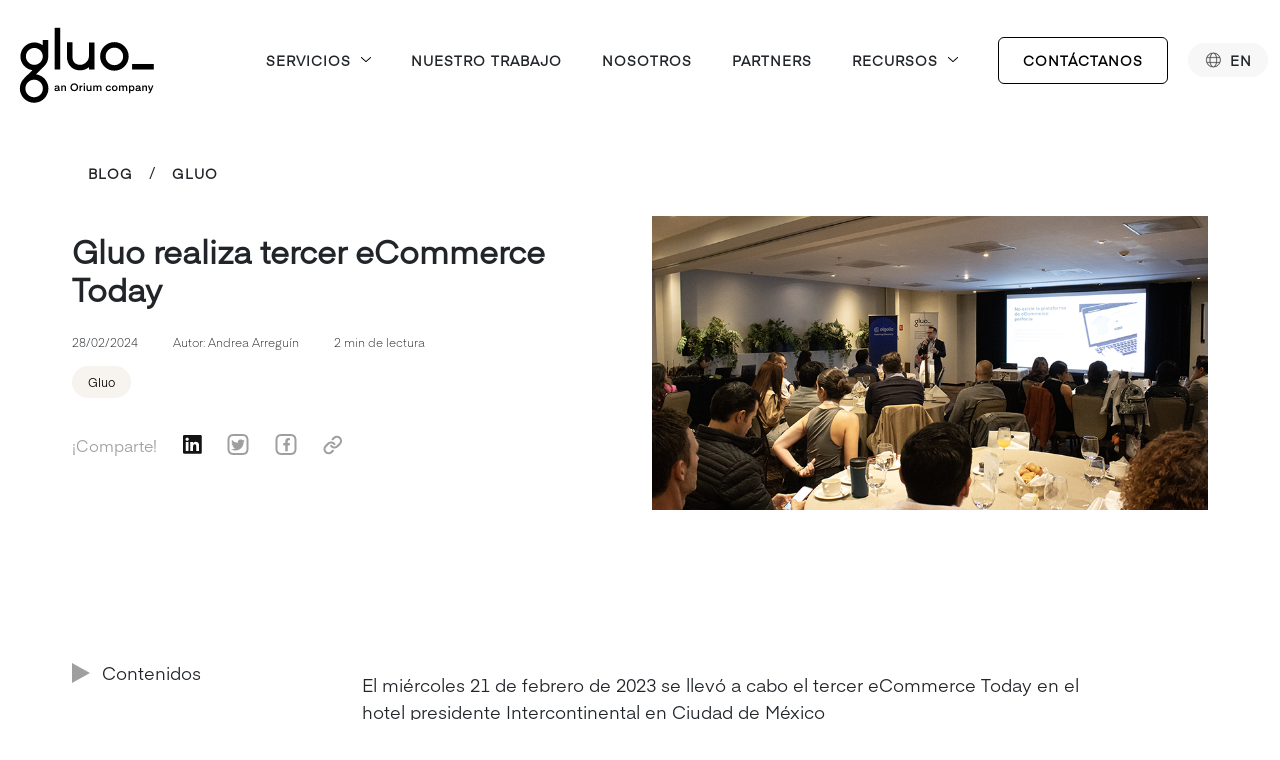

--- FILE ---
content_type: text/html; charset=utf-8
request_url: https://www.gluo.mx/blog/gluo-realiza-tercer-ecommerce-today
body_size: 18578
content:
<!DOCTYPE html><html lang="es-MX"><head><meta charSet="utf-8"/><meta name="viewport" content="width=device-width"/><title>Gluo realiza tercer eCommerce Today</title><meta name="description" content="El miércoles 21 de febrero de 2023 se llevó a cabo el tercer eCommerce Today en el hotel presidente Intercontinental en Ciudad de México"/><meta name="keywords" content="ecommerce today,gluo,ecommerce,headless commerce,evento ,evento de ecommerce,tecnologias mach"/><link rel="icon" href="/favicon.png"/><link rel="alternate" hrefLang="es" href="https://gluo.mx/blog/gluo-realiza-tercer-ecommerce-today"/><link rel="alternate" hrefLang="en-US" href="https://gluo.mx/en-US/blog/gluo-realiza-tercer-ecommerce-today"/><meta property="og:locale" content="es-MX"/><meta property="og:type" content="article"/><meta property="og:title" content="Gluo realiza tercer eCommerce Today"/><meta property="og:description" content="El miércoles 21 de febrero de 2023 se llevó a cabo el tercer eCommerce Today en el hotel presidente Intercontinental en Ciudad de México"/><meta property="og:url" content="https://gluo.mx/blog/gluo-realiza-tercer-ecommerce-today"/><meta property="og:site_name" content="Gluo"/><meta property="og:image" content="https://images.ctfassets.net/crb83veve8xb/iyRvsQcBgIETpWEnAVz91/2c895640eeed05661d2644a753169f57/eCommerce_Today_Febrero_2025_thumbnail.webp"/><meta property="og:image:width" content="1200"/><meta property="og:image:height" content="600"/><meta name="twitter:card" content="summary_large_image"/><meta name="twitter:label1" content="Autor"/><meta name="twitter:data1" content="Andrea Arreguín"/><meta name="twitter:label2" content="Tiempo de lectura"/><meta name="twitter:data2" content="2 min"/><meta name="next-head-count" content="22"/><link data-next-font="" rel="preconnect" href="/" crossorigin="anonymous"/><link rel="preload" href="/_next/static/css/9b523e5cf2bedf17.css" as="style"/><link rel="stylesheet" href="/_next/static/css/9b523e5cf2bedf17.css" data-n-g=""/><noscript data-n-css=""></noscript><script defer="" nomodule="" src="/_next/static/chunks/polyfills-42372ed130431b0a.js"></script><script src="/_next/static/chunks/webpack-c6fc2d21cf09ee7f.js" defer=""></script><script src="/_next/static/chunks/framework-ac3d7a7b41fc71c2.js" defer=""></script><script src="/_next/static/chunks/main-34692d91259468d8.js" defer=""></script><script src="/_next/static/chunks/pages/_app-bb39b247a3f0ed6e.js" defer=""></script><script src="/_next/static/chunks/8589-6d0bbe78ffcee003.js" defer=""></script><script src="/_next/static/chunks/791-b074b117c9c03dc0.js" defer=""></script><script src="/_next/static/chunks/2740-f6647b0ffdca83ee.js" defer=""></script><script src="/_next/static/chunks/2920-876670acb55e75f9.js" defer=""></script><script src="/_next/static/chunks/1221-d2eadecacf5a1c01.js" defer=""></script><script src="/_next/static/chunks/9083-62a7579675c44591.js" defer=""></script><script src="/_next/static/chunks/pages/blog/%5Bslug%5D-6413dfacef3a661b.js" defer=""></script><script src="/_next/static/9LsY-4YEBpIsGid3PnXIK/_buildManifest.js" defer=""></script><script src="/_next/static/9LsY-4YEBpIsGid3PnXIK/_ssgManifest.js" defer=""></script></head><body><div id="__next"><noscript><iframe src="https://www.googletagmanager.com/ns.html?id=GTM-T6NZ23PS" height="0" width="0" style="display:none;visibility:hidden"></iframe></noscript><nav class="navbar "><a class="navbar-brand" style="margin-top:20px" title="Home" href="/"><svg height="100" xmlns="http://www.w3.org/2000/svg" viewBox="0 0 697.17 461.15" class=""><g><path d="M196.03,320.45c0-4.3,3.03-7.13,9.72-8.11l7.33-1.07v-.34c0-3.08-1.95-4.54-5.42-4.54-3.17,0-4.98,1.42-5.37,3.86l-5.57-.93c.78-4.1,3.91-7.72,11.09-7.72s10.94,3.66,10.94,9.48v10.21c0,1.22.63,1.71,1.66,1.71.25,0,.49-.05.49-.05v4.69s-.73.2-1.86.2c-2.88,0-4.64-1.56-5.28-3.08-1.81,2.15-5.03,3.37-8.84,3.37-6.15,0-8.89-3.32-8.89-7.67ZM206.33,316.79c-3.71.63-4.64,1.9-4.64,3.61,0,1.95,1.32,3.17,4.4,3.17,4.69,0,6.98-2.93,6.98-6.35v-1.56l-6.74,1.12Z"></path><path d="M232.32,305.55c1.07-2,3.66-3.96,7.81-3.96,6.15,0,9.43,4.1,9.43,10.01v15.92h-5.81v-15.19c0-3.47-1.56-5.76-5.03-5.76-3.66,0-5.96,2.3-5.96,6.25v14.7h-5.81v-25.35h5.37v3.37Z"></path><path d="M287.56,292.12c10.55,0,17.93,7.77,17.93,18.07s-7.38,18.07-17.93,18.07-17.92-7.77-17.92-18.07,7.38-18.07,17.92-18.07ZM287.56,322.6c6.79,0,11.67-4.93,11.67-12.41s-4.88-12.41-11.67-12.41-11.67,4.93-11.67,12.41,4.88,12.41,11.67,12.41Z"></path><path d="M325.8,307.41s-.68-.1-1.32-.1c-4.1,0-6.54,2.15-6.54,7.03v13.19h-5.81v-25.35h5.37v3.52c.93-1.61,3.08-3.76,7.47-3.76.24,0,.83.05.83.05v5.42Z"></path><path d="M330.19,294.37c0-2.15,1.51-3.66,3.66-3.66s3.61,1.51,3.61,3.66-1.51,3.57-3.61,3.57-3.66-1.47-3.66-3.57ZM330.92,302.18h5.81v25.35h-5.81v-25.35Z"></path><path d="M361.06,302.18h5.81v25.35h-5.37v-3.27c-1.08,2-3.62,3.86-7.72,3.86-6.15,0-9.33-4.05-9.33-9.96v-15.97h5.81v15.19c0,3.47,1.42,5.76,4.93,5.76s5.86-2.2,5.86-6.35v-14.6Z"></path><path d="M396.91,327.53h-5.81v-15.19c0-3.32-1.32-5.76-4.79-5.76s-5.67,2.34-5.67,6.2v14.75h-5.81v-25.35h5.37v3.37c1.07-2,3.52-3.96,7.57-3.96,3.66,0,6.2,1.56,7.62,4,1.95-2.44,4.69-4,8.6-4,6.11,0,9.23,4.25,9.23,10.01v15.92h-5.81v-15.19c0-3.27-1.27-5.76-4.79-5.76s-5.71,2.3-5.71,6.4v14.56Z"></path><path d="M451.66,318.35l5.57,1.37c-1.32,4.35-4.88,8.4-11.67,8.4-7.47,0-12.65-5.91-12.65-13.24s5.18-13.29,12.65-13.29c6.79,0,10.35,4.05,11.67,8.4l-5.57,1.37c-.68-2.74-3.03-4.64-6.15-4.64-4.15,0-6.79,3.37-6.79,8.16s2.64,8.11,6.79,8.11c3.13,0,5.47-1.91,6.15-4.64Z"></path><path d="M460.94,314.88c0-7.13,5.08-13.29,13.14-13.29s13.19,6.15,13.19,13.29-5.08,13.24-13.19,13.24-13.14-6.11-13.14-13.24ZM474.07,322.99c4.25,0,7.38-3.22,7.38-8.11s-3.13-8.16-7.38-8.16-7.33,3.22-7.33,8.16,3.13,8.11,7.33,8.11Z"></path><path d="M515.64,327.53h-5.81v-15.19c0-3.32-1.32-5.76-4.79-5.76s-5.67,2.34-5.67,6.2v14.75h-5.81v-25.35h5.37v3.37c1.07-2,3.52-3.96,7.57-3.96,3.66,0,6.2,1.56,7.62,4,1.95-2.44,4.69-4,8.6-4,6.11,0,9.23,4.25,9.23,10.01v15.92h-5.81v-15.19c0-3.27-1.27-5.76-4.79-5.76s-5.71,2.3-5.71,6.4v14.56Z"></path><path d="M545.48,337.69h-5.81v-35.51h5.37v3.61c1.66-2.59,4.64-4.2,8.55-4.2,7.52,0,11.77,6.01,11.77,13.29s-4.25,13.24-11.77,13.24c-3.91,0-6.69-1.71-8.11-3.91v13.48ZM552.41,322.99c4.4,0,7.13-3.57,7.13-8.11s-2.73-8.25-7.13-8.25-7.13,3.57-7.13,8.25,2.69,8.11,7.13,8.11Z"></path><path d="M570.24,320.45c0-4.3,3.03-7.13,9.72-8.11l7.33-1.07v-.34c0-3.08-1.95-4.54-5.42-4.54-3.17,0-4.98,1.42-5.37,3.86l-5.57-.93c.78-4.1,3.91-7.72,11.09-7.72s10.94,3.66,10.94,9.48v10.21c0,1.22.63,1.71,1.66,1.71.25,0,.49-.05.49-.05v4.69s-.73.2-1.86.2c-2.88,0-4.64-1.56-5.28-3.08-1.81,2.15-5.03,3.37-8.84,3.37-6.15,0-8.89-3.32-8.89-7.67ZM580.54,316.79c-3.71.63-4.64,1.9-4.64,3.61,0,1.95,1.32,3.17,4.4,3.17,4.69,0,6.98-2.93,6.98-6.35v-1.56l-6.74,1.12Z"></path><path d="M606.53,305.55c1.07-2,3.66-3.96,7.81-3.96,6.15,0,9.43,4.1,9.43,10.01v15.92h-5.81v-15.19c0-3.47-1.56-5.76-5.03-5.76-3.66,0-5.96,2.3-5.96,6.25v14.7h-5.81v-25.35h5.37v3.37Z"></path><path d="M626.99,302.18h6.2l6.89,18.37,6.98-18.37h6.06l-11.23,27.6c-2.59,6.4-5.62,8.45-10.26,8.45-.98,0-1.66-.1-1.66-.1v-5.18s.68.05,1.47.05c1.95,0,3.71-.63,5.18-4.3l.59-1.42-10.21-25.11Z"></path></g><g><path d="M472.7,101.89c-36.35,0-65.92,29.57-65.92,65.92s29.57,65.92,65.92,65.92,65.92-29.57,65.92-65.92-29.57-65.92-65.92-65.92ZM472.7,208.23c-22.28,0-40.41-18.13-40.41-40.41s18.13-40.41,40.41-40.41,40.41,18.13,40.41,40.41-18.13,40.41-40.41,40.41Z"></path><path d="M111.09,250.48l37.49-37.1s.09-.09.14-.13l.19-.19h0c11.51-11.64,18.64-27.62,18.64-45.24,0-.04,0-.09,0-.13v-75.99h-25.51v24.86c-10.8-8.21-24.26-13.09-38.85-13.09-35.49,0-64.36,28.87-64.36,64.36,0,32.35,24,59.2,55.14,63.68l-35.06,34.64h.01c-13.84,12.1-22.62,29.86-22.62,49.65,0,36.35,29.57,65.92,65.92,65.92s65.92-29.57,65.92-65.92c0-33.33-24.88-60.95-57.04-65.3ZM103.18,206.66c-21.42,0-38.85-17.43-38.85-38.85s17.43-38.85,38.85-38.85,38.77,17.36,38.85,38.72v.02h0s0,.07,0,.11c0,10.66-4.32,20.33-11.3,27.36l-.27.26c-7.02,6.94-16.66,11.23-27.29,11.23ZM102.21,356.2c-22.28,0-40.41-18.13-40.41-40.41s18.13-40.41,40.41-40.41,40.41,18.13,40.41,40.41-18.13,40.41-40.41,40.41Z"></path><rect x="554.48" y="202.83" width="100.16" height="25.5"></rect><rect x="197.02" y="35.95" width="25.64" height="192.24"></rect><path d="M355.17,167.81c0,8.89-4.34,18.69-11.6,26.21-7.88,8.15-18.07,12.64-28.69,12.64s-19.85-3.25-25.93-9.41c-6.51-6.59-9.95-16.77-9.95-29.44v-65.13h-25.51v65.13c0,19.52,5.99,35.9,17.31,47.36,10.98,11.12,26.22,16.99,44.08,16.99,14.65,0,28.66-5.04,40.29-14.31v10.33h25.51v-124.98h-25.51v64.61Z"></path></g></svg></a><a class="chip" href="/en-US/blog/gluo-realiza-tercer-ecommerce-today"><svg width="25" height="24" viewBox="0 0 25 24" fill="none" xmlns="http://www.w3.org/2000/svg" class=""><mask id="path-1-outside-1_104_140" maskUnits="userSpaceOnUse" x="1.98486" y="1.01135" width="22" height="22" fill="currentColor"><rect fill="white" x="1.98486" y="1.01135" width="22" height="22"></rect><path d="M22.9633 11.9955C22.9633 17.5102 18.4944 21.9827 12.978 21.9886C7.46154 21.9946 2.97655 17.5102 2.98487 11.9955C2.9932 6.48088 7.46392 2.00897 12.978 2.01135C15.6254 2.0134 18.1639 3.06592 20.036 4.93784C21.9081 6.80976 22.961 9.34808 22.9633 11.9955ZM12.9798 8.88696H9.13063C8.8927 8.88696 8.8927 8.88696 8.85522 9.12073C8.68164 10.185 8.60637 11.263 8.63038 12.3411C8.64579 13.1916 8.72133 14.04 8.85641 14.8798C8.8927 15.1077 8.8927 15.1077 9.12171 15.1077H16.8295C16.864 15.1077 16.8985 15.1077 16.933 15.1077C17.0174 15.113 17.0549 15.0773 17.0698 14.9887C17.162 14.4769 17.2281 13.9607 17.2679 13.4421C17.3155 12.7712 17.3301 12.0992 17.3119 11.4263C17.2876 10.6368 17.2115 9.84971 17.0841 9.07017C17.0591 8.91373 16.9942 8.88399 16.8533 8.88458C15.5613 8.88874 14.2693 8.88696 12.9798 8.88696ZM12.9601 8.24514C14.2291 8.24514 15.4963 8.24514 16.7617 8.24514C16.8604 8.24514 16.9401 8.24514 16.908 8.10238C16.6653 7.00612 16.3376 5.93959 15.7778 4.95813C15.3959 4.28895 14.9617 3.662 14.3502 3.17365C13.5264 2.51101 12.4634 2.49257 11.6265 3.13677C11.1608 3.49366 10.7967 3.94216 10.4821 4.4317C9.76828 5.54582 9.32633 6.76878 9.05925 8.06015C9.02059 8.24693 9.02178 8.24812 9.21628 8.24812L12.9601 8.24514ZM12.9768 15.7495C11.715 15.7495 10.4529 15.7495 9.19071 15.7495C9.09137 15.7495 9.01642 15.7495 9.04735 15.8922C9.27993 16.982 9.60649 18.0378 10.1603 19.0109C10.5582 19.7098 10.9966 20.379 11.6533 20.8733C12.2011 21.2832 12.8073 21.4449 13.4836 21.2683C14.0189 21.1291 14.4353 20.8049 14.7987 20.4147C15.3014 19.8758 15.691 19.2548 16.0134 18.5933C16.4149 17.7477 16.7102 16.8556 16.8925 15.9374C16.9318 15.7513 16.9306 15.7501 16.7337 15.7501L12.9768 15.7495ZM6.19575 8.88696C5.57713 8.88696 4.95851 8.88993 4.3393 8.88696C4.22033 8.88696 4.1668 8.92503 4.12754 9.03864C3.77294 10.0694 3.60808 11.1558 3.64097 12.2454C3.66022 13.1619 3.82073 14.07 4.11683 14.9375C4.16204 15.0696 4.22152 15.1112 4.35893 15.1106C5.5813 15.1053 6.80426 15.1106 8.02723 15.1106C8.05161 15.1106 8.0766 15.1106 8.10158 15.1106C8.17474 15.116 8.19794 15.0827 8.18723 15.0125C8.16403 14.8555 8.14262 14.699 8.12418 14.542C8.0647 14.0411 8.02068 13.5391 7.9957 13.0347C7.96239 12.3762 7.96417 11.7183 7.98797 11.0605C8.01258 10.383 8.07813 9.70761 8.18426 9.03805C8.20329 8.91908 8.16879 8.88517 8.04804 8.88636C7.42883 8.88993 6.81021 8.88696 6.19099 8.88696H6.19575ZM19.7763 15.1077C20.3949 15.1077 21.0135 15.1077 21.6321 15.1077C21.7172 15.1077 21.7802 15.0999 21.8141 15.0006C22.167 13.9591 22.333 12.8634 22.3043 11.7641C22.2807 10.8444 22.123 9.93304 21.8361 9.05886C21.7975 8.9399 21.7493 8.88458 21.6113 8.88517C20.3895 8.89112 19.1671 8.88874 17.9448 8.88874C17.7598 8.88874 17.7455 8.9054 17.7723 9.08266C17.8756 9.76201 17.9389 10.4468 17.962 11.1336C18.0037 12.4006 17.962 13.6652 17.7717 14.9215C17.7461 15.0904 17.7616 15.1089 17.9353 15.1094L19.7763 15.1077ZM10.864 21.1107C10.8479 21.0494 10.8119 20.9952 10.7616 20.9566C10.0645 20.2672 9.57199 19.4451 9.18476 18.5517C8.82143 17.7004 8.54347 16.8151 8.35497 15.9089C8.33297 15.8054 8.29847 15.7465 8.17296 15.7471C6.97101 15.7511 5.76847 15.7511 4.56533 15.7471C4.4309 15.7471 4.43209 15.787 4.48027 15.8922C4.92966 16.8877 5.55424 17.7944 6.32423 18.569C7.17844 19.4187 8.18523 20.0998 9.29183 20.5765C9.80135 20.7947 10.327 20.9733 10.864 21.1107ZM10.8806 2.9369C10.2709 3.06726 9.6762 3.25959 9.10565 3.51091C8.09597 3.96241 7.17485 4.59025 6.3855 5.36499C5.58602 6.15045 4.94045 7.07846 4.48205 8.10119C4.42257 8.23741 4.42257 8.24336 4.58139 8.24336C5.77104 8.24336 6.95654 8.24336 8.14381 8.24336C8.28181 8.24336 8.33356 8.19458 8.36033 8.06491C8.49162 7.43279 8.66774 6.81081 8.88734 6.20369C9.15978 5.45897 9.47444 4.73447 9.92889 4.07778C10.2087 3.66775 10.5274 3.28569 10.8806 2.9369ZM15.1158 21.0827L15.1307 21.1059L15.2139 21.0845C15.7877 20.9322 16.347 20.7298 16.8854 20.4795C17.8703 20.0218 18.7707 19.4008 19.5484 18.6427C20.3493 17.8573 20.9967 16.9294 21.4572 15.9065C21.5274 15.7536 21.5274 15.7507 21.3496 15.7507C20.1671 15.7507 18.9839 15.7507 17.8014 15.7507C17.6634 15.7507 17.6135 15.8 17.5861 15.9291C17.3976 16.8506 17.1156 17.7505 16.7444 18.6148C16.4648 19.2554 16.1377 19.8722 15.6993 20.4213C15.5155 20.6467 15.3109 20.8614 15.1158 21.0827ZM15.0652 2.91371C15.2342 3.09215 15.3775 3.23551 15.5119 3.38957C16.1151 4.06827 16.5291 4.85879 16.8681 5.69274C17.176 6.46417 17.4165 7.26085 17.5867 8.07383C17.6093 8.17912 17.6384 8.24871 17.7741 8.24812C18.9768 8.24276 20.1789 8.24455 21.3817 8.24812C21.4923 8.24812 21.5221 8.22849 21.4697 8.11487C21.0192 7.10991 20.3888 6.19572 19.6097 5.41733C18.7913 4.60102 17.8287 3.94353 16.7706 3.4782C16.2196 3.24076 15.649 3.05188 15.0652 2.91371Z"></path></mask><path d="M22.9633 11.9955C22.9633 17.5102 18.4944 21.9827 12.978 21.9886C7.46154 21.9946 2.97655 17.5102 2.98487 11.9955C2.9932 6.48088 7.46392 2.00897 12.978 2.01135C15.6254 2.0134 18.1639 3.06592 20.036 4.93784C21.9081 6.80976 22.961 9.34808 22.9633 11.9955ZM12.9798 8.88696H9.13063C8.8927 8.88696 8.8927 8.88696 8.85522 9.12073C8.68164 10.185 8.60637 11.263 8.63038 12.3411C8.64579 13.1916 8.72133 14.04 8.85641 14.8798C8.8927 15.1077 8.8927 15.1077 9.12171 15.1077H16.8295C16.864 15.1077 16.8985 15.1077 16.933 15.1077C17.0174 15.113 17.0549 15.0773 17.0698 14.9887C17.162 14.4769 17.2281 13.9607 17.2679 13.4421C17.3155 12.7712 17.3301 12.0992 17.3119 11.4263C17.2876 10.6368 17.2115 9.84971 17.0841 9.07017C17.0591 8.91373 16.9942 8.88399 16.8533 8.88458C15.5613 8.88874 14.2693 8.88696 12.9798 8.88696ZM12.9601 8.24514C14.2291 8.24514 15.4963 8.24514 16.7617 8.24514C16.8604 8.24514 16.9401 8.24514 16.908 8.10238C16.6653 7.00612 16.3376 5.93959 15.7778 4.95813C15.3959 4.28895 14.9617 3.662 14.3502 3.17365C13.5264 2.51101 12.4634 2.49257 11.6265 3.13677C11.1608 3.49366 10.7967 3.94216 10.4821 4.4317C9.76828 5.54582 9.32633 6.76878 9.05925 8.06015C9.02059 8.24693 9.02178 8.24812 9.21628 8.24812L12.9601 8.24514ZM12.9768 15.7495C11.715 15.7495 10.4529 15.7495 9.19071 15.7495C9.09137 15.7495 9.01642 15.7495 9.04735 15.8922C9.27993 16.982 9.60649 18.0378 10.1603 19.0109C10.5582 19.7098 10.9966 20.379 11.6533 20.8733C12.2011 21.2832 12.8073 21.4449 13.4836 21.2683C14.0189 21.1291 14.4353 20.8049 14.7987 20.4147C15.3014 19.8758 15.691 19.2548 16.0134 18.5933C16.4149 17.7477 16.7102 16.8556 16.8925 15.9374C16.9318 15.7513 16.9306 15.7501 16.7337 15.7501L12.9768 15.7495ZM6.19575 8.88696C5.57713 8.88696 4.95851 8.88993 4.3393 8.88696C4.22033 8.88696 4.1668 8.92503 4.12754 9.03864C3.77294 10.0694 3.60808 11.1558 3.64097 12.2454C3.66022 13.1619 3.82073 14.07 4.11683 14.9375C4.16204 15.0696 4.22152 15.1112 4.35893 15.1106C5.5813 15.1053 6.80426 15.1106 8.02723 15.1106C8.05161 15.1106 8.0766 15.1106 8.10158 15.1106C8.17474 15.116 8.19794 15.0827 8.18723 15.0125C8.16403 14.8555 8.14262 14.699 8.12418 14.542C8.0647 14.0411 8.02068 13.5391 7.9957 13.0347C7.96239 12.3762 7.96417 11.7183 7.98797 11.0605C8.01258 10.383 8.07813 9.70761 8.18426 9.03805C8.20329 8.91908 8.16879 8.88517 8.04804 8.88636C7.42883 8.88993 6.81021 8.88696 6.19099 8.88696H6.19575ZM19.7763 15.1077C20.3949 15.1077 21.0135 15.1077 21.6321 15.1077C21.7172 15.1077 21.7802 15.0999 21.8141 15.0006C22.167 13.9591 22.333 12.8634 22.3043 11.7641C22.2807 10.8444 22.123 9.93304 21.8361 9.05886C21.7975 8.9399 21.7493 8.88458 21.6113 8.88517C20.3895 8.89112 19.1671 8.88874 17.9448 8.88874C17.7598 8.88874 17.7455 8.9054 17.7723 9.08266C17.8756 9.76201 17.9389 10.4468 17.962 11.1336C18.0037 12.4006 17.962 13.6652 17.7717 14.9215C17.7461 15.0904 17.7616 15.1089 17.9353 15.1094L19.7763 15.1077ZM10.864 21.1107C10.8479 21.0494 10.8119 20.9952 10.7616 20.9566C10.0645 20.2672 9.57199 19.4451 9.18476 18.5517C8.82143 17.7004 8.54347 16.8151 8.35497 15.9089C8.33297 15.8054 8.29847 15.7465 8.17296 15.7471C6.97101 15.7511 5.76847 15.7511 4.56533 15.7471C4.4309 15.7471 4.43209 15.787 4.48027 15.8922C4.92966 16.8877 5.55424 17.7944 6.32423 18.569C7.17844 19.4187 8.18523 20.0998 9.29183 20.5765C9.80135 20.7947 10.327 20.9733 10.864 21.1107ZM10.8806 2.9369C10.2709 3.06726 9.6762 3.25959 9.10565 3.51091C8.09597 3.96241 7.17485 4.59025 6.3855 5.36499C5.58602 6.15045 4.94045 7.07846 4.48205 8.10119C4.42257 8.23741 4.42257 8.24336 4.58139 8.24336C5.77104 8.24336 6.95654 8.24336 8.14381 8.24336C8.28181 8.24336 8.33356 8.19458 8.36033 8.06491C8.49162 7.43279 8.66774 6.81081 8.88734 6.20369C9.15978 5.45897 9.47444 4.73447 9.92889 4.07778C10.2087 3.66775 10.5274 3.28569 10.8806 2.9369ZM15.1158 21.0827L15.1307 21.1059L15.2139 21.0845C15.7877 20.9322 16.347 20.7298 16.8854 20.4795C17.8703 20.0218 18.7707 19.4008 19.5484 18.6427C20.3493 17.8573 20.9967 16.9294 21.4572 15.9065C21.5274 15.7536 21.5274 15.7507 21.3496 15.7507C20.1671 15.7507 18.9839 15.7507 17.8014 15.7507C17.6634 15.7507 17.6135 15.8 17.5861 15.9291C17.3976 16.8506 17.1156 17.7505 16.7444 18.6148C16.4648 19.2554 16.1377 19.8722 15.6993 20.4213C15.5155 20.6467 15.3109 20.8614 15.1158 21.0827ZM15.0652 2.91371C15.2342 3.09215 15.3775 3.23551 15.5119 3.38957C16.1151 4.06827 16.5291 4.85879 16.8681 5.69274C17.176 6.46417 17.4165 7.26085 17.5867 8.07383C17.6093 8.17912 17.6384 8.24871 17.7741 8.24812C18.9768 8.24276 20.1789 8.24455 21.3817 8.24812C21.4923 8.24812 21.5221 8.22849 21.4697 8.11487C21.0192 7.10991 20.3888 6.19572 19.6097 5.41733C18.7913 4.60102 17.8287 3.94353 16.7706 3.4782C16.2196 3.24076 15.649 3.05188 15.0652 2.91371Z" fill="currentColor"></path><path d="M22.9633 11.9955C22.9633 17.5102 18.4944 21.9827 12.978 21.9886C7.46154 21.9946 2.97655 17.5102 2.98487 11.9955C2.9932 6.48088 7.46392 2.00897 12.978 2.01135C15.6254 2.0134 18.1639 3.06592 20.036 4.93784C21.9081 6.80976 22.961 9.34808 22.9633 11.9955ZM12.9798 8.88696H9.13063C8.8927 8.88696 8.8927 8.88696 8.85522 9.12073C8.68164 10.185 8.60637 11.263 8.63038 12.3411C8.64579 13.1916 8.72133 14.04 8.85641 14.8798C8.8927 15.1077 8.8927 15.1077 9.12171 15.1077H16.8295C16.864 15.1077 16.8985 15.1077 16.933 15.1077C17.0174 15.113 17.0549 15.0773 17.0698 14.9887C17.162 14.4769 17.2281 13.9607 17.2679 13.4421C17.3155 12.7712 17.3301 12.0992 17.3119 11.4263C17.2876 10.6368 17.2115 9.84971 17.0841 9.07017C17.0591 8.91373 16.9942 8.88399 16.8533 8.88458C15.5613 8.88874 14.2693 8.88696 12.9798 8.88696ZM12.9601 8.24514C14.2291 8.24514 15.4963 8.24514 16.7617 8.24514C16.8604 8.24514 16.9401 8.24514 16.908 8.10238C16.6653 7.00612 16.3376 5.93959 15.7778 4.95813C15.3959 4.28895 14.9617 3.662 14.3502 3.17365C13.5264 2.51101 12.4634 2.49257 11.6265 3.13677C11.1608 3.49366 10.7967 3.94216 10.4821 4.4317C9.76828 5.54582 9.32633 6.76878 9.05925 8.06015C9.02059 8.24693 9.02178 8.24812 9.21628 8.24812L12.9601 8.24514ZM12.9768 15.7495C11.715 15.7495 10.4529 15.7495 9.19071 15.7495C9.09137 15.7495 9.01642 15.7495 9.04735 15.8922C9.27993 16.982 9.60649 18.0378 10.1603 19.0109C10.5582 19.7098 10.9966 20.379 11.6533 20.8733C12.2011 21.2832 12.8073 21.4449 13.4836 21.2683C14.0189 21.1291 14.4353 20.8049 14.7987 20.4147C15.3014 19.8758 15.691 19.2548 16.0134 18.5933C16.4149 17.7477 16.7102 16.8556 16.8925 15.9374C16.9318 15.7513 16.9306 15.7501 16.7337 15.7501L12.9768 15.7495ZM6.19575 8.88696C5.57713 8.88696 4.95851 8.88993 4.3393 8.88696C4.22033 8.88696 4.1668 8.92503 4.12754 9.03864C3.77294 10.0694 3.60808 11.1558 3.64097 12.2454C3.66022 13.1619 3.82073 14.07 4.11683 14.9375C4.16204 15.0696 4.22152 15.1112 4.35893 15.1106C5.5813 15.1053 6.80426 15.1106 8.02723 15.1106C8.05161 15.1106 8.0766 15.1106 8.10158 15.1106C8.17474 15.116 8.19794 15.0827 8.18723 15.0125C8.16403 14.8555 8.14262 14.699 8.12418 14.542C8.0647 14.0411 8.02068 13.5391 7.9957 13.0347C7.96239 12.3762 7.96417 11.7183 7.98797 11.0605C8.01258 10.383 8.07813 9.70761 8.18426 9.03805C8.20329 8.91908 8.16879 8.88517 8.04804 8.88636C7.42883 8.88993 6.81021 8.88696 6.19099 8.88696H6.19575ZM19.7763 15.1077C20.3949 15.1077 21.0135 15.1077 21.6321 15.1077C21.7172 15.1077 21.7802 15.0999 21.8141 15.0006C22.167 13.9591 22.333 12.8634 22.3043 11.7641C22.2807 10.8444 22.123 9.93304 21.8361 9.05886C21.7975 8.9399 21.7493 8.88458 21.6113 8.88517C20.3895 8.89112 19.1671 8.88874 17.9448 8.88874C17.7598 8.88874 17.7455 8.9054 17.7723 9.08266C17.8756 9.76201 17.9389 10.4468 17.962 11.1336C18.0037 12.4006 17.962 13.6652 17.7717 14.9215C17.7461 15.0904 17.7616 15.1089 17.9353 15.1094L19.7763 15.1077ZM10.864 21.1107C10.8479 21.0494 10.8119 20.9952 10.7616 20.9566C10.0645 20.2672 9.57199 19.4451 9.18476 18.5517C8.82143 17.7004 8.54347 16.8151 8.35497 15.9089C8.33297 15.8054 8.29847 15.7465 8.17296 15.7471C6.97101 15.7511 5.76847 15.7511 4.56533 15.7471C4.4309 15.7471 4.43209 15.787 4.48027 15.8922C4.92966 16.8877 5.55424 17.7944 6.32423 18.569C7.17844 19.4187 8.18523 20.0998 9.29183 20.5765C9.80135 20.7947 10.327 20.9733 10.864 21.1107ZM10.8806 2.9369C10.2709 3.06726 9.6762 3.25959 9.10565 3.51091C8.09597 3.96241 7.17485 4.59025 6.3855 5.36499C5.58602 6.15045 4.94045 7.07846 4.48205 8.10119C4.42257 8.23741 4.42257 8.24336 4.58139 8.24336C5.77104 8.24336 6.95654 8.24336 8.14381 8.24336C8.28181 8.24336 8.33356 8.19458 8.36033 8.06491C8.49162 7.43279 8.66774 6.81081 8.88734 6.20369C9.15978 5.45897 9.47444 4.73447 9.92889 4.07778C10.2087 3.66775 10.5274 3.28569 10.8806 2.9369ZM15.1158 21.0827L15.1307 21.1059L15.2139 21.0845C15.7877 20.9322 16.347 20.7298 16.8854 20.4795C17.8703 20.0218 18.7707 19.4008 19.5484 18.6427C20.3493 17.8573 20.9967 16.9294 21.4572 15.9065C21.5274 15.7536 21.5274 15.7507 21.3496 15.7507C20.1671 15.7507 18.9839 15.7507 17.8014 15.7507C17.6634 15.7507 17.6135 15.8 17.5861 15.9291C17.3976 16.8506 17.1156 17.7505 16.7444 18.6148C16.4648 19.2554 16.1377 19.8722 15.6993 20.4213C15.5155 20.6467 15.3109 20.8614 15.1158 21.0827ZM15.0652 2.91371C15.2342 3.09215 15.3775 3.23551 15.5119 3.38957C16.1151 4.06827 16.5291 4.85879 16.8681 5.69274C17.176 6.46417 17.4165 7.26085 17.5867 8.07383C17.6093 8.17912 17.6384 8.24871 17.7741 8.24812C18.9768 8.24276 20.1789 8.24455 21.3817 8.24812C21.4923 8.24812 21.5221 8.22849 21.4697 8.11487C21.0192 7.10991 20.3888 6.19572 19.6097 5.41733C18.7913 4.60102 17.8287 3.94353 16.7706 3.4782C16.2196 3.24076 15.649 3.05188 15.0652 2.91371Z" stroke="currentColor" stroke-width="0.4" mask="url(#path-1-outside-1_104_140)"></path></svg>EN<!-- --></a><button class="navbar-toggler" type="button" aria-label="Mostrar menú"><span class="navbar-toggler__icon"></span></button><div class="navbar-collapse"><ul class="navbar-nav"><li class="navbar-nav__item g-dropdown "><a class="navbar-nav__link ">SERVICIOS<!-- --><span class="navbar-nav__icon"></span></a><ul class="g-dropdown-menu"></ul></li><li class="navbar-nav__item"><a class="navbar-nav__link " href="/nuestro-trabajo">NUESTRO TRABAJO</a></li><li class="navbar-nav__item g-dropdown"><a class="navbar-nav__link " href="/nosotros">NOSOTROS</a></li><li class="navbar-nav__item g-dropdown"><a class="navbar-nav__link " href="/partners">PARTNERS</a></li><li class="navbar-nav__item g-dropdown "><a class="navbar-nav__link active">RECURSOS<!-- --><span class="navbar-nav__icon"></span></a><ul class="g-dropdown-menu" style="height:auto"><li class="g-dropdown-menu__item g-dropdown active"><a class="g-dropdown-menu__link" href="/blog">Blog</a></li><li class="g-dropdown-menu__item g-dropdown active"><a class="g-dropdown-menu__link" href="/ebooks">eBooks</a></li></ul></li><li class="navbar-nav__item"><a class="btn btn-sm btn-outline-dark " href="/contactanos">CONTÁCTANOS</a></li></ul></div></nav><div class="container"><div class="mt-6 mb-5 d-none d-md-block breadcrumb"><a class="f-secondary mx-3" href="/blog">Blog</a>/<!-- --><a class="f-secondary mx-3" href="/blog/category/gluo">Gluo </a></div><article class="container-article mb-9"><div class="row"><div class="col-md-6"><h1 class="mt-3">Gluo realiza tercer eCommerce Today</h1><div><span class="card__data">28/02/2024<!-- --> <!-- --></span><span class="card__data">Autor<!-- -->: <!-- -->Andrea Arreguín<!-- --> <!-- --></span><span class="card__data">2<!-- --> min de lectura<!-- --></span></div><div class="mt-3 mb-6"><a class="px-3 py-2 bg-light-gray fs-12 rounded-pill text-dark" href="/blog/category/gluo">Gluo </a></div><div class="mb-5 mb-md-0"><div class="shared-bar"><span class="shared-title">¡Comparte!</span><button class="me-4" aria-label="Comparte este post en Linkedin"><svg width="19" height="19" viewBox="0 0 19 19" fill="none" xmlns="http://www.w3.org/2000/svg"><path fill-rule="evenodd" clip-rule="evenodd" d="M17.4107 9.03731e-05H1.3891C1.20873 -0.00197875 1.02973 0.0315008 0.862305 0.0986172C0.69488 0.165734 0.542313 0.265172 0.413321 0.391255C0.284329 0.517337 0.181436 0.667594 0.110518 0.833444C0.0395997 0.999295 0.00204566 1.17749 0 1.35786V17.4421C0.00204566 17.6225 0.0395997 17.8007 0.110518 17.9666C0.181436 18.1324 0.284329 18.2827 0.413321 18.4087C0.542313 18.5348 0.69488 18.6343 0.862305 18.7014C1.02973 18.7685 1.20873 18.802 1.3891 18.7999H17.4107C17.5911 18.802 17.7701 18.7685 17.9375 18.7014C18.1049 18.6343 18.2575 18.5348 18.3865 18.4087C18.5155 18.2827 18.6184 18.1324 18.6893 17.9666C18.7602 17.8007 18.7978 17.6225 18.7998 17.4421V1.35786C18.7978 1.17749 18.7602 0.999295 18.6893 0.833444C18.6184 0.667594 18.5155 0.517337 18.3865 0.391255C18.2575 0.265172 18.1049 0.165734 17.9375 0.0986172C17.7701 0.0315008 17.5911 -0.00197875 17.4107 9.03731e-05ZM2.7886 7.05006H5.57724V16.0218H2.7886V7.05006ZM4.18814 2.61121C4.50832 2.61121 4.82132 2.70616 5.08754 2.88404C5.35376 3.06193 5.56125 3.31476 5.68378 3.61057C5.80631 3.90638 5.83837 4.23188 5.77591 4.54591C5.71344 4.85994 5.55926 5.1484 5.33286 5.3748C5.10645 5.60121 4.818 5.75539 4.50396 5.81785C4.18993 5.88032 3.86444 5.84826 3.56863 5.72573C3.27281 5.6032 3.01998 5.39571 2.84209 5.12948C2.66421 4.86326 2.56927 4.55027 2.56927 4.23009C2.56927 3.80074 2.73983 3.38897 3.04342 3.08537C3.34702 2.78177 3.75879 2.61121 4.18814 2.61121ZM10.0057 7.04998H7.33195V16.0165H10.1101V11.5776C10.1101 10.4078 10.3295 9.27463 11.7812 9.27463C13.233 9.27463 13.233 10.6115 13.233 11.6559V16.0217H16.0216V11.1024C16.0216 8.68974 15.5046 6.83065 12.6795 6.83065C12.1502 6.81085 11.6254 6.93492 11.161 7.18964C10.6967 7.44436 10.31 7.82021 10.0423 8.27719H10.0057V7.04998Z" fill="#131313"></path></svg></button><button class="me-4" aria-label="Comparte este post en Twitter"><svg width="24" height="25" viewBox="0 0 24 25" fill="none" xmlns="http://www.w3.org/2000/svg" class=""><path d="M18.948 8.67186C18.4367 8.89528 17.8872 9.04627 17.3104 9.11418C17.8991 8.76652 18.3512 8.21602 18.5641 7.56011C18.0132 7.88198 17.403 8.11576 16.7536 8.24177C16.2335 7.69583 15.4925 7.35468 14.6725 7.35468C13.0978 7.35468 11.8212 8.61237 11.8212 10.1636C11.8212 10.3838 11.8465 10.5982 11.8951 10.8038C9.52552 10.6866 7.42468 9.56832 6.01846 7.86886C5.77304 8.28373 5.63244 8.76627 5.63244 9.28105C5.63244 10.2556 6.13583 11.1154 6.90085 11.6191C6.43345 11.6045 5.99386 11.4782 5.60942 11.2678C5.60921 11.2795 5.60921 11.2913 5.60921 11.3031C5.60921 12.6641 6.592 13.7994 7.8963 14.0575C7.65703 14.1217 7.40516 14.156 7.1451 14.156C6.9614 14.156 6.78277 14.1384 6.60872 14.1056C6.97151 15.2216 8.02445 16.0337 9.27207 16.0564C8.2963 16.8098 7.06692 17.2588 5.73116 17.2588C5.50104 17.2588 5.27408 17.2456 5.05103 17.2196C6.31278 18.0166 7.81146 18.4816 9.42157 18.4816C14.6658 18.4816 17.5335 14.2013 17.5335 10.4894C17.5335 10.3676 17.5308 10.2464 17.5253 10.126C18.0823 9.72993 18.5657 9.23518 18.948 8.67186Z" fill="currentColor"></path><rect x="2.60181" y="3.10187" width="18.7963" height="18.7963" rx="4" stroke="currentColor" stroke-width="2"></rect></svg></button><button class="me-4" aria-label="Comparte este post en Facebook"><svg width="24" height="25" viewBox="0 0 24 25" fill="none" xmlns="http://www.w3.org/2000/svg" class=""><rect x="2.60181" y="3.10187" width="18.7963" height="18.7963" rx="4" stroke="currentColor" stroke-width="2"></rect><path d="M15.5909 13.4324L15.9402 11.0411H13.7565V9.48935C13.7565 8.83514 14.0616 8.19745 15.0396 8.19745H16.0323V6.16155C16.0323 6.16155 15.1314 6 14.2701 6C12.4718 6 11.2963 7.14531 11.2963 9.21863V11.0411H9.29736V13.4324H11.2963V19.2131H13.7565V13.4324H15.5909Z" fill="currentColor"></path></svg></button><button class="me-2" aria-label="Comparte este post mediante un link"><svg width="21" height="20" viewBox="0 0 21 20" fill="none" xmlns="http://www.w3.org/2000/svg" class=""><g clip-path="url(#clip0_4583_18963)"><path d="M9.09845 10.8332C9.45633 11.3117 9.91291 11.7075 10.4372 11.994C10.9616 12.2805 11.5414 12.4508 12.1373 12.4935C12.7333 12.5362 13.3314 12.4502 13.8912 12.2414C14.451 12.0326 14.9594 11.7058 15.3818 11.2832L17.8818 8.78322C18.6408 7.99738 19.0608 6.94487 19.0513 5.85238C19.0418 4.7599 18.6036 3.71485 17.831 2.94231C17.0585 2.16978 16.0134 1.73157 14.921 1.72208C13.8285 1.71259 12.776 2.13256 11.9901 2.89156L10.5568 4.31656" stroke="currentColor" stroke-width="2" stroke-linecap="round" stroke-linejoin="round"></path><path d="M12.4318 9.16677C12.0739 8.68833 11.6173 8.29245 11.093 8.00599C10.5687 7.71953 9.98886 7.54918 9.39291 7.50649C8.79696 7.46381 8.1988 7.5498 7.639 7.75862C7.0792 7.96744 6.57086 8.29421 6.14845 8.71677L3.64845 11.2168C2.88946 12.0026 2.46948 13.0551 2.47898 14.1476C2.48847 15.2401 2.92668 16.2851 3.69921 17.0577C4.47174 17.8302 5.5168 18.2684 6.60928 18.2779C7.70177 18.2874 8.75428 17.8674 9.54012 17.1084L10.9651 15.6834" stroke="currentColor" stroke-width="2" stroke-linecap="round" stroke-linejoin="round"></path></g><defs><clipPath id="clip0_4583_18963"><rect width="20" height="20" fill="white" transform="translate(0.765137)"></rect></clipPath></defs></svg></button></div></div></div><div class="col-md-6"><img src="https://images.ctfassets.net/crb83veve8xb/iyRvsQcBgIETpWEnAVz91/2c895640eeed05661d2644a753169f57/eCommerce_Today_Febrero_2025_thumbnail.webp" alt="" class="m-0"/></div></div><div class="body-article row"><div class="col-xl-3 col-lg-3"><div class="post-table-of-contents pe-lg-5"><div class="post-table-of-contents-header"><span>Contenidos</span><button> <!-- --><svg width="24" height="25" viewBox="0 0 24 25" fill="none" xmlns="http://www.w3.org/2000/svg" class=""><path d="M9.5 5.5L16.5 12.5L9.5 19.5" stroke="currentColor" stroke-linecap="round" stroke-linejoin="round"></path></svg> <!-- --></button></div><div class="post-table-of-contents-body"><ol><li><a href="#sponsors">Sponsors</a></li></ol></div></div></div><div class="col-xl-8 col-lg-8"><p>El miércoles 21 de febrero de 2023 se llevó a cabo el tercer eCommerce Today en el hotel presidente Intercontinental en Ciudad de México<!-- --></p><p>Durante el evento, se destacó el crecimiento del eCommerce en México y se enfatizó la importancia de adoptar <!-- --><a href="https://www.gluo.mx/blog/que-es-la-arquitectura-mach-y-cuales-son-sus-ventajas">tecnologías MACH<!-- --></a> (Microservicios, API-first, Cloud-native y Headless). Estas tecnologías representan una arquitectura de software avanzada que busca integrar las mejores tecnologías disponibles en una aplicación personalizada y cohesiva. <!-- --></p><p>Además, se abordó el tema del <!-- --><a href="https://www.gluo.mx/blog/que-es-headless-commerce-y-cuales-son-sus-ventajas">Headless Commerce<!-- --></a>, que implica la separación del frontend y del backend en plataformas de eCommerce. Esta separación favorece la omnicanalidad, permite una mayor personalización y simplifica la implementación de cambios en la plataforma. <!-- --></p><p>También se discutió el concepto de <!-- --><a href="https://www.gluo.mx/blog/composable-commerce-que-es-y-cuales-son-sus-ventajas">Composable Commerce<!-- --></a>, una metodología de desarrollo de software que consiste en seleccionar las tecnologías de comercio electrónico más eficaces y combinarlas en una única aplicación personalizada. Este enfoque promueve la flexibilidad y la adaptabilidad en el ecosistema digital.<!-- --></p><p>También se destacó la relevancia de desarrollar tácticas avanzadas para la optimización de procesos de pago y la mejora del rendimiento de los motores de búsqueda, elementos cruciales para competir efectivamente en el ámbito digital actual.<!-- --></p><p>Contamos con las ponencias de Jaime de la Fuente, CEO de Gluo, Paulina Ortiz, eCommerce manager de Nielsen IQ, Tatiana Ortiz Loyola, Consultor eCommerce Independiente, Luciano Giavedoni, Gerente de Soporte para Prospectos y Clientes, commercetools, Emma Cruz, Growth Stripe, Chris McCann, Director Senior de Ventas Américas de Contentstack y David Zuazua, Sr. Territory Manager Latina America de Algolia.<!-- --></p><p>Contamos con la asistencia de empresas como Rotoplas, Farmacias San Pablo, Alpura, Elektra, Coppel y KFC. Agradecemos a todos los asistentes que nos acompañaron durante el evento y a nuestros partners Algolia, Commercetools y Contentstack que nos apoyaron para concretar nuestro tercer eCommerce Today.<!-- --></p><p>Este evento es una de nuestras acciones para apoyar el crecimiento y desarrollo del eCommerce en México.<!-- --></p><img src="https://images.ctfassets.net/crb83veve8xb/19DkbYPydbOwYEMXg88j62/b14be8ce6ed7bafd463d6e69fdfef87c/eCommerce-Today-Febrero-2024-1.webp" alt="Fotos eCommerce Today Febrero 2024 - 1"/><img src="https://images.ctfassets.net/crb83veve8xb/5GxJopbco61uEigm8vc0kg/09ee11590824fc81b85bda6d62174d10/eCommerce_Today_Febrero_2024_2.webp" alt="Fotos eCommerce Today Febrero 2024 - 2"/><img src="https://images.ctfassets.net/crb83veve8xb/1aceCzc68E35UaIOkHdsKx/42426191672d0fb4677b571425737c43/eCommerce_Today_Febrero_2024_3.webp" alt="Fotos eCommerce Today Febrero 2024 - 3"/><img src="https://images.ctfassets.net/crb83veve8xb/4Z6LCUK0X4JAC0ul2mZJAt/15891c93e4fa76257e9497dc9b35ed64/eCommerce_Today_Febrero_2024_4.webp" alt="Fotos eCommerce Today Febrero 2024 - 4"/><h2 id="sponsors">Sponsors<!-- --></h2><p>Agradecemos a nuestros sponsors, Algolia, Commercetools, y Contentstack por formar parte del eCommerce Today.<!-- --></p><h3>Algolia<!-- --></h3><p><a href="https://www.algolia.com/es/">Algolia<!-- --></a> es un potente motor de búsqueda que ayuda a los usuarios a encontrar exactamente el producto que buscan en cuestión de milisegundos.<!-- --></p><h3>Commercetools<!-- --></h3><p><a href="https://commercetools.com/resources?scroll_to=listing-1&amp;resource_type=webinar%7Cvideo-on-demand&amp;topic=&amp;utm_term=commercetools&amp;utm_campaign=Search_awareness_brand_Cold-Retargeting_2024_AMER-US-LATAM&amp;utm_source=adwords&amp;utm_medium=ppc&amp;hsa_acc=9131799125&amp;hsa_cam=21005595060&amp;hsa_grp=158481482363&amp;hsa_ad=690674086690&amp;hsa_src=g&amp;hsa_tgt=kwd-366236213007&amp;hsa_kw=commercetools&amp;hsa_mt=p&amp;hsa_net=adwords&amp;hsa_ver=3&amp;gad_source=1&amp;gclid=CjwKCAiA0PuuBhBsEiwAS7fsNbRcN9-uRiIOkFUfykl2KL2HGZ8Vm7hGXpyKDimvN-HPWmh1jsqydRoC5PwQAvD_BwE">Commercetools<!-- --></a> es una plataforma de comercio electrónico diseñada para desarrollar Composable Commerce. Su arquitectura de software está basada en MACH (Microservicios, API-first, Cloud native SaaS y Headless). Lo cual te permitirá integrar las mejores tecnologías de comercio digital en una sola aplicación personalizada.<!-- --></p><h3>Contentstack<!-- --></h3><p><a href="https://www.contentstack.com/">Contentstack<!-- --></a> es un Headless CMS basado en APIs que permite a los usuarios crear y administrar contenido de forma simultánea e independiente, para crear sitios web y aplicaciones rápidamente.<!-- --></p></div><div class="text-end d-none d-lg-block col-xl-1 col-lg-1"><button class="btn-go-top" style="display:none"><svg width="24" height="24" viewBox="0 0 24 24" fill="none" xmlns="http://www.w3.org/2000/svg" class=""><path d="M5 12H19" stroke="currentColor" stroke-linecap="round" stroke-linejoin="round"></path><path d="M12 5L19 12L12 19" stroke="currentColor" stroke-linecap="round" stroke-linejoin="round"></path></svg></button></div></div></article><hr class="mb-6 mt-md-11 mb-md-9"/><h5 class="f-secondary fs-20 mb-7">Te recomendamos leer...</h5><div class="mb-9 d-md-flex"><div class="mb-6 "><a class="link-with-content" href="/blog/latam-agent-native-commerce-liderazgo"><img class="img-fluid mb-4" src="https://images.ctfassets.net/crb83veve8xb/4UVd1nF8B16Mo9emQipinC/602097bea4c0e2a2ffb31df8c6b64060/OR_-_Stop_Copying__Start_Leading_-_1.0_SC-hero_min.jpg" alt=""/><span class="fs-20 d-block mb-1">La Oportunidad de LATAM para Liderar con Comercio Nativo de Agentes</span><span class="fs-12">25/08/2025</span> <!-- --><span class="ms-3 fs-12">7<!-- --> min<!-- --></span><span class="d-block mt-3 text-end f-secondary link-base">Conoce más <!-- --><svg width="24" height="24" viewBox="0 0 24 24" fill="none" xmlns="http://www.w3.org/2000/svg" class=""><path d="M5 12H19" stroke="currentColor" stroke-linecap="round" stroke-linejoin="round"></path><path d="M12 5L19 12L12 19" stroke="currentColor" stroke-linecap="round" stroke-linejoin="round"></path></svg></span></a></div><div class="mb-6 mx-md-6"><a class="link-with-content" href="/blog/tu-plataforma-de-ecommerce-te-esta-frenando"><img class="img-fluid mb-4" src="https://images.ctfassets.net/crb83veve8xb/6wRF5BQICeysAESypCA3IE/4cb06e3c11dbe0849ebdb8b3d072b8ae/Tu_plataforma_de_eCommerce_te_estÃ__frenando_thumbnail.webp" alt=""/><span class="fs-20 d-block mb-1">¿Tu plataforma de eCommerce te está frenando?</span><span class="fs-12">7/07/2025</span> <!-- --><span class="ms-3 fs-12">7<!-- --> min<!-- --></span><span class="d-block mt-3 text-end f-secondary link-base">Conoce más <!-- --><svg width="24" height="24" viewBox="0 0 24 24" fill="none" xmlns="http://www.w3.org/2000/svg" class=""><path d="M5 12H19" stroke="currentColor" stroke-linecap="round" stroke-linejoin="round"></path><path d="M12 5L19 12L12 19" stroke="currentColor" stroke-linecap="round" stroke-linejoin="round"></path></svg></span></a></div><div class="mb-6 "><a class="link-with-content" href="/blog/headless-commerce-tendencia-tecnologica-o-ventaja-estrategica"><img class="img-fluid mb-4" src="https://images.ctfassets.net/crb83veve8xb/5jsWUUkWZeGxzWQfs0ppvg/a0ab145e4a67a3923b9a84832badcc2c/Headless_Commerce_tendencia_tecnolÃ_gica_o_ventaja_estratÃ_gica_thumbnail.webp" alt=""/><span class="fs-20 d-block mb-1">Headless Commerce: ¿tendencia tecnológica o ventaja estratégica?</span><span class="fs-12">3/07/2025</span> <!-- --><span class="ms-3 fs-12">8<!-- --> min<!-- --></span><span class="d-block mt-3 text-end f-secondary link-base">Conoce más <!-- --><svg width="24" height="24" viewBox="0 0 24 24" fill="none" xmlns="http://www.w3.org/2000/svg" class=""><path d="M5 12H19" stroke="currentColor" stroke-linecap="round" stroke-linejoin="round"></path><path d="M12 5L19 12L12 19" stroke="currentColor" stroke-linecap="round" stroke-linejoin="round"></path></svg></span></a></div></div></div><footer class="footer py-5 py-md-8"><div class="footer-container"><a class="footer-brand" href="/"><svg height="100" xmlns="http://www.w3.org/2000/svg" viewBox="0 0 697.17 461.15" class=""><g><path d="M196.03,320.45c0-4.3,3.03-7.13,9.72-8.11l7.33-1.07v-.34c0-3.08-1.95-4.54-5.42-4.54-3.17,0-4.98,1.42-5.37,3.86l-5.57-.93c.78-4.1,3.91-7.72,11.09-7.72s10.94,3.66,10.94,9.48v10.21c0,1.22.63,1.71,1.66,1.71.25,0,.49-.05.49-.05v4.69s-.73.2-1.86.2c-2.88,0-4.64-1.56-5.28-3.08-1.81,2.15-5.03,3.37-8.84,3.37-6.15,0-8.89-3.32-8.89-7.67ZM206.33,316.79c-3.71.63-4.64,1.9-4.64,3.61,0,1.95,1.32,3.17,4.4,3.17,4.69,0,6.98-2.93,6.98-6.35v-1.56l-6.74,1.12Z"></path><path d="M232.32,305.55c1.07-2,3.66-3.96,7.81-3.96,6.15,0,9.43,4.1,9.43,10.01v15.92h-5.81v-15.19c0-3.47-1.56-5.76-5.03-5.76-3.66,0-5.96,2.3-5.96,6.25v14.7h-5.81v-25.35h5.37v3.37Z"></path><path d="M287.56,292.12c10.55,0,17.93,7.77,17.93,18.07s-7.38,18.07-17.93,18.07-17.92-7.77-17.92-18.07,7.38-18.07,17.92-18.07ZM287.56,322.6c6.79,0,11.67-4.93,11.67-12.41s-4.88-12.41-11.67-12.41-11.67,4.93-11.67,12.41,4.88,12.41,11.67,12.41Z"></path><path d="M325.8,307.41s-.68-.1-1.32-.1c-4.1,0-6.54,2.15-6.54,7.03v13.19h-5.81v-25.35h5.37v3.52c.93-1.61,3.08-3.76,7.47-3.76.24,0,.83.05.83.05v5.42Z"></path><path d="M330.19,294.37c0-2.15,1.51-3.66,3.66-3.66s3.61,1.51,3.61,3.66-1.51,3.57-3.61,3.57-3.66-1.47-3.66-3.57ZM330.92,302.18h5.81v25.35h-5.81v-25.35Z"></path><path d="M361.06,302.18h5.81v25.35h-5.37v-3.27c-1.08,2-3.62,3.86-7.72,3.86-6.15,0-9.33-4.05-9.33-9.96v-15.97h5.81v15.19c0,3.47,1.42,5.76,4.93,5.76s5.86-2.2,5.86-6.35v-14.6Z"></path><path d="M396.91,327.53h-5.81v-15.19c0-3.32-1.32-5.76-4.79-5.76s-5.67,2.34-5.67,6.2v14.75h-5.81v-25.35h5.37v3.37c1.07-2,3.52-3.96,7.57-3.96,3.66,0,6.2,1.56,7.62,4,1.95-2.44,4.69-4,8.6-4,6.11,0,9.23,4.25,9.23,10.01v15.92h-5.81v-15.19c0-3.27-1.27-5.76-4.79-5.76s-5.71,2.3-5.71,6.4v14.56Z"></path><path d="M451.66,318.35l5.57,1.37c-1.32,4.35-4.88,8.4-11.67,8.4-7.47,0-12.65-5.91-12.65-13.24s5.18-13.29,12.65-13.29c6.79,0,10.35,4.05,11.67,8.4l-5.57,1.37c-.68-2.74-3.03-4.64-6.15-4.64-4.15,0-6.79,3.37-6.79,8.16s2.64,8.11,6.79,8.11c3.13,0,5.47-1.91,6.15-4.64Z"></path><path d="M460.94,314.88c0-7.13,5.08-13.29,13.14-13.29s13.19,6.15,13.19,13.29-5.08,13.24-13.19,13.24-13.14-6.11-13.14-13.24ZM474.07,322.99c4.25,0,7.38-3.22,7.38-8.11s-3.13-8.16-7.38-8.16-7.33,3.22-7.33,8.16,3.13,8.11,7.33,8.11Z"></path><path d="M515.64,327.53h-5.81v-15.19c0-3.32-1.32-5.76-4.79-5.76s-5.67,2.34-5.67,6.2v14.75h-5.81v-25.35h5.37v3.37c1.07-2,3.52-3.96,7.57-3.96,3.66,0,6.2,1.56,7.62,4,1.95-2.44,4.69-4,8.6-4,6.11,0,9.23,4.25,9.23,10.01v15.92h-5.81v-15.19c0-3.27-1.27-5.76-4.79-5.76s-5.71,2.3-5.71,6.4v14.56Z"></path><path d="M545.48,337.69h-5.81v-35.51h5.37v3.61c1.66-2.59,4.64-4.2,8.55-4.2,7.52,0,11.77,6.01,11.77,13.29s-4.25,13.24-11.77,13.24c-3.91,0-6.69-1.71-8.11-3.91v13.48ZM552.41,322.99c4.4,0,7.13-3.57,7.13-8.11s-2.73-8.25-7.13-8.25-7.13,3.57-7.13,8.25,2.69,8.11,7.13,8.11Z"></path><path d="M570.24,320.45c0-4.3,3.03-7.13,9.72-8.11l7.33-1.07v-.34c0-3.08-1.95-4.54-5.42-4.54-3.17,0-4.98,1.42-5.37,3.86l-5.57-.93c.78-4.1,3.91-7.72,11.09-7.72s10.94,3.66,10.94,9.48v10.21c0,1.22.63,1.71,1.66,1.71.25,0,.49-.05.49-.05v4.69s-.73.2-1.86.2c-2.88,0-4.64-1.56-5.28-3.08-1.81,2.15-5.03,3.37-8.84,3.37-6.15,0-8.89-3.32-8.89-7.67ZM580.54,316.79c-3.71.63-4.64,1.9-4.64,3.61,0,1.95,1.32,3.17,4.4,3.17,4.69,0,6.98-2.93,6.98-6.35v-1.56l-6.74,1.12Z"></path><path d="M606.53,305.55c1.07-2,3.66-3.96,7.81-3.96,6.15,0,9.43,4.1,9.43,10.01v15.92h-5.81v-15.19c0-3.47-1.56-5.76-5.03-5.76-3.66,0-5.96,2.3-5.96,6.25v14.7h-5.81v-25.35h5.37v3.37Z"></path><path d="M626.99,302.18h6.2l6.89,18.37,6.98-18.37h6.06l-11.23,27.6c-2.59,6.4-5.62,8.45-10.26,8.45-.98,0-1.66-.1-1.66-.1v-5.18s.68.05,1.47.05c1.95,0,3.71-.63,5.18-4.3l.59-1.42-10.21-25.11Z"></path></g><g><path d="M472.7,101.89c-36.35,0-65.92,29.57-65.92,65.92s29.57,65.92,65.92,65.92,65.92-29.57,65.92-65.92-29.57-65.92-65.92-65.92ZM472.7,208.23c-22.28,0-40.41-18.13-40.41-40.41s18.13-40.41,40.41-40.41,40.41,18.13,40.41,40.41-18.13,40.41-40.41,40.41Z"></path><path d="M111.09,250.48l37.49-37.1s.09-.09.14-.13l.19-.19h0c11.51-11.64,18.64-27.62,18.64-45.24,0-.04,0-.09,0-.13v-75.99h-25.51v24.86c-10.8-8.21-24.26-13.09-38.85-13.09-35.49,0-64.36,28.87-64.36,64.36,0,32.35,24,59.2,55.14,63.68l-35.06,34.64h.01c-13.84,12.1-22.62,29.86-22.62,49.65,0,36.35,29.57,65.92,65.92,65.92s65.92-29.57,65.92-65.92c0-33.33-24.88-60.95-57.04-65.3ZM103.18,206.66c-21.42,0-38.85-17.43-38.85-38.85s17.43-38.85,38.85-38.85,38.77,17.36,38.85,38.72v.02h0s0,.07,0,.11c0,10.66-4.32,20.33-11.3,27.36l-.27.26c-7.02,6.94-16.66,11.23-27.29,11.23ZM102.21,356.2c-22.28,0-40.41-18.13-40.41-40.41s18.13-40.41,40.41-40.41,40.41,18.13,40.41,40.41-18.13,40.41-40.41,40.41Z"></path><rect x="554.48" y="202.83" width="100.16" height="25.5"></rect><rect x="197.02" y="35.95" width="25.64" height="192.24"></rect><path d="M355.17,167.81c0,8.89-4.34,18.69-11.6,26.21-7.88,8.15-18.07,12.64-28.69,12.64s-19.85-3.25-25.93-9.41c-6.51-6.59-9.95-16.77-9.95-29.44v-65.13h-25.51v65.13c0,19.52,5.99,35.9,17.31,47.36,10.98,11.12,26.22,16.99,44.08,16.99,14.65,0,28.66-5.04,40.29-14.31v10.33h25.51v-124.98h-25.51v64.61Z"></path></g></svg></a><div class="footer-colum"><h4 class="footer-title">Síguenos</h4><ul class="list-inline"><li class="list-inline-item me-3"><a href="https://www.instagram.com/gluo_/" target="_blank" rel="noreferrer" title="Ir a instagram de Gluo"><svg width="22" height="22" viewBox="0 0 22 22" fill="none" xmlns="http://www.w3.org/2000/svg"><path d="M6.24752 0.0742737C5.11755 0.127586 4.3459 0.307914 3.67132 0.572989C2.97316 0.845073 2.38141 1.21019 1.79264 1.80109C1.20387 2.39198 0.8413 2.98415 0.571127 3.68337C0.309663 4.35944 0.132521 5.13173 0.0826069 6.26234C0.0326929 7.39294 0.0216481 7.75636 0.0271705 10.6403C0.0326929 13.5243 0.0454369 13.8858 0.100236 15.0187C0.154186 16.1485 0.333876 16.9199 0.598951 17.5947C0.87146 18.2929 1.23615 18.8844 1.82726 19.4734C2.41837 20.0624 3.01012 20.4241 3.71104 20.6947C4.38647 20.9557 5.15897 21.1337 6.28936 21.1832C7.41975 21.2327 7.78359 21.2442 10.6667 21.2387C13.5498 21.2331 13.9128 21.2204 15.0455 21.1667C16.1783 21.1129 16.9457 20.932 17.6207 20.6682C18.3188 20.395 18.9108 20.031 19.4994 19.4396C20.0879 18.8483 20.4503 18.2557 20.7202 17.5561C20.9819 16.8806 21.1597 16.1081 21.2088 14.9786C21.2582 13.845 21.2699 13.4831 21.2644 10.5995C21.2589 7.716 21.2459 7.3545 21.1922 6.22198C21.1385 5.08946 20.9586 4.32036 20.6937 3.64514C20.4208 2.94698 20.0565 2.35587 19.4656 1.76646C18.8747 1.17705 18.2817 0.814913 17.5822 0.545589C16.9064 0.284125 16.1343 0.105921 15.0039 0.0570693C13.8735 0.00821734 13.5097 -0.00431426 10.6255 0.00120814C7.74133 0.00673054 7.38025 0.0190497 6.24752 0.0742737ZM6.37156 19.2727C5.33611 19.2277 4.77389 19.0556 4.39921 18.9116C3.90305 18.7204 3.54961 18.4894 3.17621 18.1196C2.80281 17.7498 2.57342 17.3951 2.37971 16.9C2.23422 16.5253 2.05899 15.9637 2.01056 14.9283C1.95789 13.8091 1.94684 13.4731 1.94068 10.6378C1.93452 7.80245 1.94535 7.46686 1.99442 6.3473C2.0386 5.3127 2.2117 4.74984 2.3555 4.37537C2.54666 3.87857 2.7769 3.52577 3.14754 3.15259C3.51818 2.7794 3.87182 2.54958 4.36735 2.35587C4.7416 2.20974 5.30319 2.036 6.33821 1.98672C7.4582 1.93362 7.79379 1.923 10.6287 1.91684C13.4636 1.91068 13.8 1.9213 14.9204 1.97058C15.955 2.01561 16.5181 2.18702 16.8922 2.33166C17.3885 2.52282 17.7418 2.75243 18.1149 3.1237C18.4881 3.49498 18.7182 3.84735 18.9119 4.34394C19.0582 4.71713 19.232 5.2785 19.2808 6.31416C19.3341 7.43415 19.3462 7.76995 19.3513 10.6046C19.3564 13.4393 19.3464 13.776 19.2974 14.8951C19.2521 15.9306 19.0805 16.493 18.9363 16.8681C18.7451 17.3641 18.5147 17.7177 18.1438 18.0907C17.773 18.4637 17.4198 18.6935 16.924 18.8872C16.5502 19.0331 15.988 19.2073 14.9538 19.2565C13.8338 19.3092 13.4982 19.3203 10.6623 19.3264C7.82629 19.3326 7.49176 19.3211 6.37177 19.2727M15.0292 4.94397C15.0296 5.19604 15.1048 5.44232 15.2452 5.65167C15.3856 5.86102 15.5849 6.02403 15.818 6.12009C16.051 6.21614 16.3073 6.24093 16.5545 6.19131C16.8016 6.14169 17.0285 6.01989 17.2064 5.84133C17.3843 5.66276 17.5053 5.43544 17.554 5.18812C17.6027 4.9408 17.577 4.68459 17.48 4.4519C17.3831 4.2192 17.2194 4.02047 17.0095 3.88083C16.7997 3.7412 16.5531 3.66694 16.301 3.66744C15.9631 3.66812 15.6393 3.80298 15.4008 4.04236C15.1623 4.28174 15.0286 4.60605 15.0292 4.94397ZM5.19295 10.6306C5.1989 13.6424 7.6449 16.0784 10.6561 16.0727C13.6673 16.0669 16.105 13.6211 16.0993 10.6093C16.0935 7.59748 13.6469 5.16083 10.6353 5.16678C7.62366 5.17272 5.18722 7.61915 5.19295 10.6306ZM7.10583 10.6267C7.10444 9.92657 7.31071 9.24173 7.69854 8.6588C8.08638 8.07587 8.63836 7.62104 9.28469 7.35182C9.93102 7.0826 10.6427 7.01108 11.3296 7.14632C12.0166 7.28155 12.6481 7.61746 13.1441 8.11157C13.6402 8.60567 13.9786 9.23579 14.1166 9.92222C14.2545 10.6087 14.1858 11.3206 13.9192 11.968C13.6525 12.6154 13.1999 13.1691 12.6185 13.5593C12.0371 13.9494 11.3531 14.1584 10.6529 14.1598C10.188 14.1608 9.72746 14.0702 9.29758 13.8931C8.8677 13.7161 8.47691 13.4561 8.14752 13.128C7.81813 12.7999 7.5566 12.4102 7.37786 11.981C7.19913 11.5518 7.10669 11.0916 7.10583 10.6267Z" fill="#131313"></path></svg></a></li><li class="list-inline-item me-3"><a href="https://www.linkedin.com/company/gluo/" target="_blank" rel="noreferrer" title="Ir a linkedin de Gluo"><svg width="19" height="19" viewBox="0 0 19 19" fill="none" xmlns="http://www.w3.org/2000/svg"><path fill-rule="evenodd" clip-rule="evenodd" d="M17.4107 9.03731e-05H1.3891C1.20873 -0.00197875 1.02973 0.0315008 0.862305 0.0986172C0.69488 0.165734 0.542313 0.265172 0.413321 0.391255C0.284329 0.517337 0.181436 0.667594 0.110518 0.833444C0.0395997 0.999295 0.00204566 1.17749 0 1.35786V17.4421C0.00204566 17.6225 0.0395997 17.8007 0.110518 17.9666C0.181436 18.1324 0.284329 18.2827 0.413321 18.4087C0.542313 18.5348 0.69488 18.6343 0.862305 18.7014C1.02973 18.7685 1.20873 18.802 1.3891 18.7999H17.4107C17.5911 18.802 17.7701 18.7685 17.9375 18.7014C18.1049 18.6343 18.2575 18.5348 18.3865 18.4087C18.5155 18.2827 18.6184 18.1324 18.6893 17.9666C18.7602 17.8007 18.7978 17.6225 18.7998 17.4421V1.35786C18.7978 1.17749 18.7602 0.999295 18.6893 0.833444C18.6184 0.667594 18.5155 0.517337 18.3865 0.391255C18.2575 0.265172 18.1049 0.165734 17.9375 0.0986172C17.7701 0.0315008 17.5911 -0.00197875 17.4107 9.03731e-05ZM2.7886 7.05006H5.57724V16.0218H2.7886V7.05006ZM4.18814 2.61121C4.50832 2.61121 4.82132 2.70616 5.08754 2.88404C5.35376 3.06193 5.56125 3.31476 5.68378 3.61057C5.80631 3.90638 5.83837 4.23188 5.77591 4.54591C5.71344 4.85994 5.55926 5.1484 5.33286 5.3748C5.10645 5.60121 4.818 5.75539 4.50396 5.81785C4.18993 5.88032 3.86444 5.84826 3.56863 5.72573C3.27281 5.6032 3.01998 5.39571 2.84209 5.12948C2.66421 4.86326 2.56927 4.55027 2.56927 4.23009C2.56927 3.80074 2.73983 3.38897 3.04342 3.08537C3.34702 2.78177 3.75879 2.61121 4.18814 2.61121ZM10.0057 7.04998H7.33195V16.0165H10.1101V11.5776C10.1101 10.4078 10.3295 9.27463 11.7812 9.27463C13.233 9.27463 13.233 10.6115 13.233 11.6559V16.0217H16.0216V11.1024C16.0216 8.68974 15.5046 6.83065 12.6795 6.83065C12.1502 6.81085 11.6254 6.93492 11.161 7.18964C10.6967 7.44436 10.31 7.82021 10.0423 8.27719H10.0057V7.04998Z" fill="#131313"></path></svg></a></li><li class="list-inline-item me-3"><a href="https://www.youtube.com/@gluo7453/videos" target="_blank" rel="noreferrer" title="Ir a youtube de Gluo"><svg width="22" height="15" viewBox="0 0 22 15" fill="none" xmlns="http://www.w3.org/2000/svg"><path fill-rule="evenodd" clip-rule="evenodd" d="M19.206 0.448024C20.1101 0.694967 20.8206 1.41992 21.0626 2.34243H21.0609C21.5 4.01282 21.5 7.5 21.5 7.5C21.5 7.5 21.5 10.9872 21.0609 12.6576C20.8189 13.5801 20.1084 14.305 19.2043 14.552C17.5673 15 11 15 11 15C11 15 4.43275 15 2.79569 14.552C1.89159 14.305 1.1811 13.5801 0.939085 12.6576C0.5 10.9872 0.5 7.5 0.5 7.5C0.5 7.5 0.5 4.01282 0.939085 2.34243C1.1811 1.41992 1.89159 0.694967 2.79569 0.448024C4.43275 0 11 0 11 0C11 0 17.5673 0 19.206 0.448024ZM14.3569 7.49986L8.89948 4.28608V10.7136L14.3569 7.49986Z" fill="#131313"></path></svg></a></li></ul><a class="d-block text-nowrap link-base" href="https://job-boards.greenhouse.io/gluo/" target="_blank" rel="noreferrer"><span>Checa nuestras vacantes</span><svg width="24" height="25" viewBox="0 0 24 25" fill="none" xmlns="http://www.w3.org/2000/svg" class=""><path d="M9.5 5.5L16.5 12.5L9.5 19.5" stroke="currentColor" stroke-linecap="round" stroke-linejoin="round"></path></svg></a><a class="d-block text-nowrap link-base" href="/Aviso_de_privacidad_GLUO_2025.pdf" target="_blank"><span>Aviso de Privacidad</span><svg width="24" height="25" viewBox="0 0 24 25" fill="none" xmlns="http://www.w3.org/2000/svg" class=""><path d="M9.5 5.5L16.5 12.5L9.5 19.5" stroke="currentColor" stroke-linecap="round" stroke-linejoin="round"></path></svg></a></div><div class="footer-colum colum-info"><h4 class="footer-title mb-1">Encuéntranos en</h4><p class="mb-1 f-light"><span class="fw-bold f-regular">CDMX:</span> WeWork, Miguel de Cervantes Saavedra 169, Granada, 11520, Miguel Hidalgo.<!-- --></p><p class="mb-4 f-light"><span class="fw-bold f-regular">Monterrey:</span> WeWork, Av. Constitución 2050 Piso 38, 64000.<!-- --></p><p class="mb-1 f-light d-flex align-items-center gap-1 justify-content-md-start justify-content-center"><img alt="Icono de teléfono" loading="lazy" width="16" height="17" decoding="async" data-nimg="1" style="color:transparent" src="/_next/static/media/icon-phone.4e54ca0a.svg"/><span class="fw-bold f-regular">+52 55 8842 6766</span></p><p class="mt-4">Hecho con ❤️ en CDMX</p></div></div></footer></div><script id="__NEXT_DATA__" type="application/json">{"props":{"pageProps":{"oneArticle":{"title":"Gluo realiza tercer eCommerce Today","slug":"gluo-realiza-tercer-ecommerce-today","excerpt":"El miércoles 21 de febrero de 2023 se llevó a cabo el tercer eCommerce Today en el hotel presidente Intercontinental en Ciudad de México","metaDescription":"El miércoles 21 de febrero de 2023 se llevó a cabo el tercer eCommerce Today en el hotel presidente Intercontinental en Ciudad de México","metaKeywords":["ecommerce today","gluo","ecommerce","headless commerce","evento ","evento de ecommerce","tecnologias mach"],"creationDate":"2024-02-28T00:00:00.000Z","readingTime":2,"author":{"fullName":"Andrea Arreguín"},"categoryCollection":{"items":[{"title":"Gluo ","slug":"gluo"}]},"thumbnail":{"url":"https://images.ctfassets.net/crb83veve8xb/7obC72fABYmydPqPWouDUL/8b0ddda35d6d7bf90caf4d620d23deaa/eCommerce_Today_2024_Febrero_2024_thumbnail.webp"},"featuredImage":{"url":"https://images.ctfassets.net/crb83veve8xb/iyRvsQcBgIETpWEnAVz91/2c895640eeed05661d2644a753169f57/eCommerce_Today_Febrero_2025_thumbnail.webp"},"body":{"json":{"nodeType":"document","data":{},"content":[{"nodeType":"paragraph","data":{},"content":[{"nodeType":"text","value":"El miércoles 21 de febrero de 2023 se llevó a cabo el tercer eCommerce Today en el hotel presidente Intercontinental en Ciudad de México","marks":[],"data":{}}]},{"nodeType":"paragraph","data":{},"content":[{"nodeType":"text","value":"Durante el evento, se destacó el crecimiento del eCommerce en México y se enfatizó la importancia de adoptar ","marks":[],"data":{}},{"nodeType":"hyperlink","data":{"uri":"https://www.gluo.mx/blog/que-es-la-arquitectura-mach-y-cuales-son-sus-ventajas"},"content":[{"nodeType":"text","value":"tecnologías MACH","marks":[],"data":{}}]},{"nodeType":"text","value":" (Microservicios, API-first, Cloud-native y Headless). Estas tecnologías representan una arquitectura de software avanzada que busca integrar las mejores tecnologías disponibles en una aplicación personalizada y cohesiva. ","marks":[],"data":{}}]},{"nodeType":"paragraph","data":{},"content":[{"nodeType":"text","value":"Además, se abordó el tema del ","marks":[],"data":{}},{"nodeType":"hyperlink","data":{"uri":"https://www.gluo.mx/blog/que-es-headless-commerce-y-cuales-son-sus-ventajas"},"content":[{"nodeType":"text","value":"Headless Commerce","marks":[],"data":{}}]},{"nodeType":"text","value":", que implica la separación del frontend y del backend en plataformas de eCommerce. Esta separación favorece la omnicanalidad, permite una mayor personalización y simplifica la implementación de cambios en la plataforma. ","marks":[],"data":{}}]},{"nodeType":"paragraph","data":{},"content":[{"nodeType":"text","value":"También se discutió el concepto de ","marks":[],"data":{}},{"nodeType":"hyperlink","data":{"uri":"https://www.gluo.mx/blog/composable-commerce-que-es-y-cuales-son-sus-ventajas"},"content":[{"nodeType":"text","value":"Composable Commerce","marks":[],"data":{}}]},{"nodeType":"text","value":", una metodología de desarrollo de software que consiste en seleccionar las tecnologías de comercio electrónico más eficaces y combinarlas en una única aplicación personalizada. Este enfoque promueve la flexibilidad y la adaptabilidad en el ecosistema digital.","marks":[],"data":{}}]},{"nodeType":"paragraph","data":{},"content":[{"nodeType":"text","value":"También se destacó la relevancia de desarrollar tácticas avanzadas para la optimización de procesos de pago y la mejora del rendimiento de los motores de búsqueda, elementos cruciales para competir efectivamente en el ámbito digital actual.","marks":[],"data":{}}]},{"nodeType":"paragraph","data":{},"content":[{"nodeType":"text","value":"Contamos con las ponencias de Jaime de la Fuente, CEO de Gluo, Paulina Ortiz, eCommerce manager de Nielsen IQ, Tatiana Ortiz Loyola, Consultor eCommerce Independiente, Luciano Giavedoni, Gerente de Soporte para Prospectos y Clientes, commercetools, Emma Cruz, Growth Stripe, Chris McCann, Director Senior de Ventas Américas de Contentstack y David Zuazua, Sr. Territory Manager Latina America de Algolia.","marks":[],"data":{}}]},{"nodeType":"paragraph","data":{},"content":[{"nodeType":"text","value":"Contamos con la asistencia de empresas como Rotoplas, Farmacias San Pablo, Alpura, Elektra, Coppel y KFC. Agradecemos a todos los asistentes que nos acompañaron durante el evento y a nuestros partners Algolia, Commercetools y Contentstack que nos apoyaron para concretar nuestro tercer eCommerce Today.","marks":[],"data":{}}]},{"nodeType":"paragraph","data":{},"content":[{"nodeType":"text","value":"Este evento es una de nuestras acciones para apoyar el crecimiento y desarrollo del eCommerce en México.","marks":[],"data":{}}]},{"nodeType":"embedded-asset-block","data":{"target":{"sys":{"id":"19DkbYPydbOwYEMXg88j62","type":"Link","linkType":"Asset"}}},"content":[]},{"nodeType":"embedded-asset-block","data":{"target":{"sys":{"id":"5GxJopbco61uEigm8vc0kg","type":"Link","linkType":"Asset"}}},"content":[]},{"nodeType":"embedded-asset-block","data":{"target":{"sys":{"id":"1aceCzc68E35UaIOkHdsKx","type":"Link","linkType":"Asset"}}},"content":[]},{"nodeType":"embedded-asset-block","data":{"target":{"sys":{"id":"4Z6LCUK0X4JAC0ul2mZJAt","type":"Link","linkType":"Asset"}}},"content":[]},{"nodeType":"heading-2","data":{},"content":[{"nodeType":"text","value":"Sponsors","marks":[],"data":{}}]},{"nodeType":"paragraph","data":{},"content":[{"nodeType":"text","value":"Agradecemos a nuestros sponsors, Algolia, Commercetools, y Contentstack por formar parte del eCommerce Today.","marks":[],"data":{}}]},{"nodeType":"heading-3","data":{},"content":[{"nodeType":"text","value":"Algolia","marks":[],"data":{}}]},{"nodeType":"paragraph","data":{},"content":[{"nodeType":"text","value":"","marks":[],"data":{}},{"nodeType":"hyperlink","data":{"uri":"https://www.algolia.com/es/"},"content":[{"nodeType":"text","value":"Algolia","marks":[],"data":{}}]},{"nodeType":"text","value":" es un potente motor de búsqueda que ayuda a los usuarios a encontrar exactamente el producto que buscan en cuestión de milisegundos.","marks":[],"data":{}}]},{"nodeType":"heading-3","data":{},"content":[{"nodeType":"text","value":"Commercetools","marks":[],"data":{}}]},{"nodeType":"paragraph","data":{},"content":[{"nodeType":"text","value":"","marks":[],"data":{}},{"nodeType":"hyperlink","data":{"uri":"https://commercetools.com/resources?scroll_to=listing-1\u0026resource_type=webinar%7Cvideo-on-demand\u0026topic=\u0026utm_term=commercetools\u0026utm_campaign=Search_awareness_brand_Cold-Retargeting_2024_AMER-US-LATAM\u0026utm_source=adwords\u0026utm_medium=ppc\u0026hsa_acc=9131799125\u0026hsa_cam=21005595060\u0026hsa_grp=158481482363\u0026hsa_ad=690674086690\u0026hsa_src=g\u0026hsa_tgt=kwd-366236213007\u0026hsa_kw=commercetools\u0026hsa_mt=p\u0026hsa_net=adwords\u0026hsa_ver=3\u0026gad_source=1\u0026gclid=CjwKCAiA0PuuBhBsEiwAS7fsNbRcN9-uRiIOkFUfykl2KL2HGZ8Vm7hGXpyKDimvN-HPWmh1jsqydRoC5PwQAvD_BwE"},"content":[{"nodeType":"text","value":"Commercetools","marks":[],"data":{}}]},{"nodeType":"text","value":" es una plataforma de comercio electrónico diseñada para desarrollar Composable Commerce. Su arquitectura de software está basada en MACH (Microservicios, API-first, Cloud native SaaS y Headless). Lo cual te permitirá integrar las mejores tecnologías de comercio digital en una sola aplicación personalizada.","marks":[],"data":{}}]},{"nodeType":"heading-3","data":{},"content":[{"nodeType":"text","value":"Contentstack","marks":[],"data":{}}]},{"nodeType":"paragraph","data":{},"content":[{"nodeType":"text","value":"","marks":[],"data":{}},{"nodeType":"hyperlink","data":{"uri":"https://www.contentstack.com/"},"content":[{"nodeType":"text","value":"Contentstack","marks":[],"data":{}}]},{"nodeType":"text","value":" es un Headless CMS basado en APIs que permite a los usuarios crear y administrar contenido de forma simultánea e independiente, para crear sitios web y aplicaciones rápidamente.","marks":[],"data":{}}]}]},"links":{"assets":{"block":[{"sys":{"id":"19DkbYPydbOwYEMXg88j62"},"url":"https://images.ctfassets.net/crb83veve8xb/19DkbYPydbOwYEMXg88j62/b14be8ce6ed7bafd463d6e69fdfef87c/eCommerce-Today-Febrero-2024-1.webp","title":"Fotos eCommerce Today Febrero 2024 - 1"},{"sys":{"id":"5GxJopbco61uEigm8vc0kg"},"url":"https://images.ctfassets.net/crb83veve8xb/5GxJopbco61uEigm8vc0kg/09ee11590824fc81b85bda6d62174d10/eCommerce_Today_Febrero_2024_2.webp","title":"Fotos eCommerce Today Febrero 2024 - 2"},{"sys":{"id":"1aceCzc68E35UaIOkHdsKx"},"url":"https://images.ctfassets.net/crb83veve8xb/1aceCzc68E35UaIOkHdsKx/42426191672d0fb4677b571425737c43/eCommerce_Today_Febrero_2024_3.webp","title":"Fotos eCommerce Today Febrero 2024 - 3"},{"sys":{"id":"4Z6LCUK0X4JAC0ul2mZJAt"},"url":"https://images.ctfassets.net/crb83veve8xb/4Z6LCUK0X4JAC0ul2mZJAt/15891c93e4fa76257e9497dc9b35ed64/eCommerce_Today_Febrero_2024_4.webp","title":"Fotos eCommerce Today Febrero 2024 - 4"}]}}}},"locale":"es-MX","relatedPosts":[{"slug":"latam-agent-native-commerce-liderazgo","creationDate":"2025-08-25T00:00:00.000Z","readingTime":7,"title":"La Oportunidad de LATAM para Liderar con Comercio Nativo de Agentes","thumbnail":{"url":"https://images.ctfassets.net/crb83veve8xb/4UVd1nF8B16Mo9emQipinC/602097bea4c0e2a2ffb31df8c6b64060/OR_-_Stop_Copying__Start_Leading_-_1.0_SC-hero_min.jpg"}},{"slug":"tu-plataforma-de-ecommerce-te-esta-frenando","creationDate":"2025-07-07T00:00:00.000Z","readingTime":7,"title":"¿Tu plataforma de eCommerce te está frenando?","thumbnail":{"url":"https://images.ctfassets.net/crb83veve8xb/6wRF5BQICeysAESypCA3IE/4cb06e3c11dbe0849ebdb8b3d072b8ae/Tu_plataforma_de_eCommerce_te_estÃ__frenando_thumbnail.webp"}},{"slug":"headless-commerce-tendencia-tecnologica-o-ventaja-estrategica","creationDate":"2025-07-03T00:00:00.000Z","readingTime":8,"title":"Headless Commerce: ¿tendencia tecnológica o ventaja estratégica?","thumbnail":{"url":"https://images.ctfassets.net/crb83veve8xb/5jsWUUkWZeGxzWQfs0ppvg/a0ab145e4a67a3923b9a84832badcc2c/Headless_Commerce_tendencia_tecnolÃ_gica_o_ventaja_estratÃ_gica_thumbnail.webp"}}],"popUp":{"items":[]},"__lang":"es-MX","__namespaces":{"common":{"menu":{"home":"INICIO","services":{"title":"SERVICIOS","submenu":{"1":"eCommerce","2":"Diseño UX/UI","3":"Experiencia de búsqueda","4":"Content \u0026 Campaigns"}},"our_work":"NUESTRO TRABAJO","about":"NOSOTROS","partners":"PARTNERS","resources":{"title":"RECURSOS","submenu":{"1":"Blog","2":"eBooks"}},"blog":"BLOG","contact":"CONTÁCTANOS"},"footer":{"social":{"title":"Síguenos","networks":{"instagram":"Instagram","linkedin":"LinkedIn","twitter":"Twitter","facebook":"Facebook"}},"secondary_link":{"title":"Checa nuestras vacantes"},"privacy_policy":{"title":"Aviso de Privacidad"},"address_title":"Encuéntranos en","address_one":"\u003c0\u003eCDMX:\u003c/0\u003e WeWork, Miguel de Cervantes Saavedra 169, Granada, 11520, Miguel Hidalgo.","address_two":"\u003c0\u003eMonterrey:\u003c/0\u003e WeWork, Av. Constitución 2050 Piso 38, 64000.","phone_number":"\u003c0\u003e+52 55 8842 6766\u003c/0\u003e","info_extra":"Hecho con ❤️ en CDMX"},"clients":{"title":"Clientes que confían en nosotros:"},"certifications":{"title":"Alianzas y certificaciones"},"partners":{"title":"Nuestros Partners"},"contactForm":{"title":"Impulsemos tu proyecto","titleEvent":"Registro al evento","subtitle":"Solo ayúdanos a llenar el siguiente formulario.","subtitleSec":"En breve un ejecutivo se pondrá en contacto contigo.","fields":{"name":{"label":"Nombre","placeholder":"Nombre","onlyLetters":"Escribe un nombre correcto","minChar":"El campo no cumple con la longitud mínima requerida","required":"Campo obligatorio"},"lastName":{"label":"Apellidos","placeholder":"Apellidos","onlyLetters":"Escribe un apellido correcto","minChar":"El campo no cumple con la longitud mínima requerida","required":"Campo obligatorio"},"email":{"label":"Correo electrónico corporativo","placeholder":"Correo","required":"Campo obligatorio","invalidEmail":"Ingresa un email valido","matches":"Escribe un correo corporativo"},"phone":{"label":"Teléfono","placeholder":"Teléfono","required":"Campo obligatorio","invalidPhone":"Ingresa un número valido","minChar":"El campo requiere 10 dígitos","maxChar":"El campo requiere máximo 10 dígitos","countries":{"1":"México (+52)","2":"Alemania (+49)","3":"Argentina (+54)","4":"Brasil (+55)","5":"Bélgica (+32)","6":"Bolivia (+591)","7":"Canadá (+1)","8":"Colombia (+57)","9":"Chile (+56)","10":"Ecuador (+593)","11":"El Salvador (+503)","12":"España (+34)","13":"Estados Unidos (+1)","14":"Francia (+33)","15":"Guatemala (+502)","16":"Honduras (+504)","17":"Inglaterra (+44)","18":"Irlanda (+353)","19":"Italia (+39)","20":"México (+52)","21":"Noruega (+47)","22":"Paises Bajos (+31)","23":"Panamá (+507)","24":"Paraguay (+595)","25":"Perú (+51)","26":"Polonia (+48)","27":"Portugal (+351)","28":"Rep. Dominicana (+1)","29":"Suecia (+46)","30":"Suiza (+41)","31":"Ucrania  (+380)"}},"enterprise":{"label":"Empresa","placeholder":"Empresa","required":"Campo obligatorio"},"employes":{"label":"Número de empleados","placeholder":"Número de empleados","required":"Campo obligatorio"},"message":{"label":"Mensaje","placeholder":"Cuéntanos sobre tu proyecto...","required":"Campo obligatorio","maxChar":"Tu mensaje excede los caracteres permitidos"},"position":{"label":"Cargo","placeholder":"Cargo","required":"Campo obligatorio"},"privacy_policy":{"label":"Al enviar el formulario, reconoces que Gluo procesará tus datos personales de acuerdo con su ","required":"Debes de aceptar el Aviso de Privacidad"}},"submit":"Contáctanos","submitEvent":"Enviar","sending":"Enviando","successMessage":"Gracias, tu información ha sido enviada. ¡Te contactaremos pronto!","errorMessage":"Ooops! Ha ocurrido un error. ¡Intenta de nuevo!","requiredFieldsLabel":"Campos obligatorios","msgContact":"O puedes llamarnos al:","phoneContact":"+52 55 8842 6766"},"formEbook":{"title":"Descarga el eBook","subtitle":"Ingresa tus datos en el siguiente formulario y te enviaremos el ebook directo a tu correo electrónico.","fields":{"name":{"label":"Nombre","placeholder":"Nombre","onlyLetters":"Escribe un nombre correcto","minChar":"El campo no cumple con la longitud mínima requerida","required":"Campo obligatorio"},"lastName":{"label":"Apellidos","placeholder":"Apellidos","onlyLetters":"Escribe un apellido correcto","minChar":"El campo no cumple con la longitud mínima requerida","required":"Campo obligatorio"},"email":{"label":"Correo electrónico corporativo","placeholder":"Correo","required":"Campo obligatorio","invalidEmail":"Ingresa un correo corporativo","matches":"Ingresa un correo corporativo"},"phone":{"label":"Teléfono","placeholder":"Teléfono","required":"Campo obligatorio","invalidPhone":"Ingresa un número valido","minChar":"El campo requiere 10 dígitos","maxChar":"El campo requiere máximo 10 dígitos","countries":{"1":"México (+52)","2":"Alemania (+49)","3":"Argentina (+54)","4":"Brasil (+55)","5":"Bélgica (+32)","6":"Bolivia (+591)","7":"Canadá (+1)","8":"Colombia (+57)","9":"Chile (+56)","10":"Ecuador (+593)","11":"El Salvador (+503)","12":"España (+34)","13":"Estados Unidos (+1)","14":"Francia (+33)","15":"Guatemala (+502)","16":"Honduras (+504)","17":"Inglaterra (+44)","18":"Irlanda (+353)","19":"Italia (+39)","20":"México (+52)","21":"Noruega (+47)","22":"Paises Bajos (+31)","23":"Panamá (+507)","24":"Paraguay (+595)","25":"Perú (+51)","26":"Polonia (+48)","27":"Portugal (+351)","28":"Rep. Dominicana (+1)","29":"Suecia (+46)","30":"Suiza (+41)","31":"Ucrania  (+380)"}},"enterprise":{"label":"Empresa","placeholder":"Empresa","required":"Campo obligatorio"},"position":{"label":"Cargo","placeholder":"Cargo","required":"Campo obligatorio"}},"submit":"Enviar","sending":"Enviando","errorMessage":"Ooops! Ha ocurrido un error. ¡Intenta de nuevo!","requiredFieldsLabel":"Campos obligatorios"},"vacant":{"title":"Somos geniales, ¿o qué?","text":"\u003c0\u003e Si quieres trabajar con nosotros, ve la lista de vacantes, \u003c1/\u003e ¡tal vez haya algo para ti!.\u003c/0\u003e","textBtn":"Ver vacantes"},"weAre":{"title":"Somos gluo","text":"\u003c0\u003eSomos una Agencia de eCommerce con más de 20 años en el mercado.\u003c/0\u003e \u003c0\u003eNos especializamos en Headless y Composable Commerce. Creamos comercios flexibles, conectables y escalables que elevan tu experiencia de usuario.\u003c/0\u003e","button":"Contáctanos"},"success_stories":{"client":"Cliente:","servicesTitle":"Servicios ofrecidos:","title":"Mira otros casos de éxito","title_main":"Casos de éxito","sections":{"1":{"title":"Telcel","text":"Implementamos el nuevo diseño del sitio web de Mi Telcel","button":"Conoce más"},"2":{"title":"Grupo Posadas","text":"Diseñamos el sitio de recompensas Fiesta Rewards","button":"Conoce más"},"3":{"title":"UVM","text":"Desarrollamos el portal educativo Alianzas UVM","button":"Conoce más"},"4":{"title":"Latam Parts","text":"Desarrollamos el comercio electrónico de Latam Parts","button":"Conoce más"},"5":{"title":"ASSA ABLOY","text":"Desarrollamos el eCommerce B2B de ASSA ABLOY México","button":"Conoce más"}}},"success_stories_contact":{"title":"¿Tienes algún proyecto en mente?","text":"Cuéntanos tu idea, juntos impulsaremos tu proyecto","textBtn":"Contactar"},"ebook_download_success":{"head":{"title":"eBook Guía de Composable Commerce: Evoluciona tu comercio","meta":{"description":"A través de este eBook conocerás los fundamentos de esta nueva estrategia para construir comercios ágiles, flexibles, escalables y veloces.","keywords":"ebook composable commerce, guia composable commerce, composable commerce, fundamentos composable commerce, ventajas composable commerce, ventajas del composable commerce"}},"title":"¡Gracias por descargar!","text":"Hemos enviado una copia del eBook a tu correo electrónico","btnToBack":"Volver a eBook"},"contact_success":{"head":{"title":"Gluo - Contacto","meta":{"description":"Impulsemos juntos tu proyecto. Solo ayúdanos a llenar el siguiente formulario. En breve un ejecutivo se pondrá en contacto contigo.","keywords":"gluo, contacto"}},"title":"¡Gracias por contactarnos!","title2":"¡Gracias por agendar!","text":"Alguien de nuestro equipo se comunicará contigo","text2":"O si lo prefieres...","text3":"Agenda ahora una reunión con nuestros ejecutivos","btnToSchedule":"Agenda una cita con un ejecutivo","btnToHome":"Ir al Inicio","btnToBack":"Volver"},"newsletter":{"text":"¡Listo! Ya te suscribiste a nuestro newsletter","title":"¡No te pierdas las últimas noticias!","desc":"Suscríbete a nuestro newsletter para que estés al tanto de nuestras más recientes publicaciones.","label":"Ingresa tu correo electrónico","placeholder":"Correo electrónico","button":"Suscribirme"},"navbar":{"ecommerce":{"title":"eCommerce","slug":"ecommerce","subMenu":{"0":{"title":"eCommerce B2C","slug":"ecommerce-b2c"},"1":{"title":"eCommerce B2B","slug":"ecommerce-b2b"},"2":{"title":"Headless Commerce","slug":"headless-commerce"},"3":{"title":"Composable Commerce","slug":"composable-commerce"},"4":{"title":"BigCommerce Accelerator","slug":"bigcommerce-accelerator"}}},"userExperience":{"title":"User Experience","slug":"user-experience","subMenu":{"0":{"title":"UX Research","slug":"ux-research"},"1":{"title":"Auditoría UX","slug":"auditoria-ux"},"2":{"title":"Diseño UX/UI","slug":"diseno-ux-ui"},"3":{"title":"UX for eCommerce","slug":"ux-for-ecommerce"},"4":{"title":"Search Experience","slug":"search-experience"}}},"contentCampaigns":{"title":"Content \u0026 Campaigns","slug":"content-y-campaigns","subMenu":{"0":{"title":"Content Management","slug":"gestores-de-contenido"},"1":{"title":"Content for Commerce","slug":"content-for-commerce"},"2":{"title":"Headless CMS","slug":"headless-cms"}}}},"btnTextHome":"Ir al inicio"},"blog":{"head":{"title":" Blog Gluo","meta":{"description":" En nuestro blog podrás encontrar tips para desarrollar mejores experiencias digitales, diseñar tu sitio  o desarrollar tu comercio electrónico.","keywords":"blog, gluo"}},"title":"Blog","subtitle":"Categorías","category":"Categoría","featuredPosts":"Destacados","tableOfContents":"Contenidos","buttonShowPosts":"Conoce más","card":{"author":"Autor","link":"Conoce más","read":"Tiempo de lectura"}}}},"__N_SSG":true},"page":"/blog/[slug]","query":{"slug":"gluo-realiza-tercer-ecommerce-today"},"buildId":"9LsY-4YEBpIsGid3PnXIK","isFallback":false,"isExperimentalCompile":false,"gsp":true,"locale":"es-MX","locales":["es-MX","en-US"],"defaultLocale":"es-MX","scriptLoader":[]}</script></body></html>

--- FILE ---
content_type: text/css; charset=utf-8
request_url: https://www.gluo.mx/_next/static/css/9b523e5cf2bedf17.css
body_size: 32523
content:
/*!
 * Bootstrap Reboot v5.1.3 (https://getbootstrap.com/)
 * Copyright 2011-2021 The Bootstrap Authors
 * Copyright 2011-2021 Twitter, Inc.
 * Licensed under MIT (https://github.com/twbs/bootstrap/blob/main/LICENSE)
 * Forked from Normalize.css, licensed MIT (https://github.com/necolas/normalize.css/blob/master/LICENSE.md)
 */*,:after,:before{box-sizing:border-box}@media(prefers-reduced-motion:no-preference){:root{scroll-behavior:smooth}}body{margin:0;font-family:var(--bs-body-font-family);font-size:var(--bs-body-font-size);font-weight:var(--bs-body-font-weight);line-height:var(--bs-body-line-height);color:var(--bs-body-color);text-align:var(--bs-body-text-align);background-color:var(--bs-body-bg);-webkit-text-size-adjust:100%;-webkit-tap-highlight-color:rgba(0,0,0,0)}hr{margin:1rem 0;color:inherit;background-color:currentColor;border:0;opacity:.25}hr:not([size]){height:1px}.h1,.h2,.h3,.h4,.h5,.h6,h1,h2,h3,h4,h5,h6{margin-top:0;margin-bottom:.5rem;font-family:Eina-light,Helvetica Neue,Helvetica,Arial,sans-serif;font-weight:500;line-height:1.2}.h1,h1{font-size:calc(1.5625rem + 3.75vw)}@media(min-width:1200px){.h1,h1{font-size:4.375rem}}.h2,h2{font-size:1rem}.h3,h3{font-size:calc(1.35rem + 1.2vw)}@media(min-width:1200px){.h3,h3{font-size:2.25rem}}.h4,h4{font-size:calc(1.425rem + 2.1vw)}@media(min-width:1200px){.h4,h4{font-size:3rem}}.h5,h5{font-size:calc(1.2875rem + .45vw)}@media(min-width:1200px){.h5,h5{font-size:1.625rem}}.h6,h6{font-size:1rem}p{margin-top:0;margin-bottom:1rem}abbr[data-bs-original-title],abbr[title]{-webkit-text-decoration:underline dotted;text-decoration:underline dotted;cursor:help;-webkit-text-decoration-skip-ink:none;text-decoration-skip-ink:none}address{margin-bottom:1rem;font-style:normal;line-height:inherit}ol,ul{padding-left:2rem}dl,ol,ul{margin-top:0;margin-bottom:1rem}ol ol,ol ul,ul ol,ul ul{margin-bottom:0}dt{font-weight:700}dd{margin-bottom:.5rem;margin-left:0}blockquote{margin:0 0 1rem}b,strong{font-weight:bolder}.small,small{font-size:.875em}.mark,mark{padding:.2em;background-color:#fcf8e3}sub,sup{position:relative;font-size:.75em;line-height:0;vertical-align:baseline}sub{bottom:-.25em}sup{top:-.5em}a{color:inherit;text-decoration:none}a:hover{color:#0482de}a:not([href]):not([class]),a:not([href]):not([class]):hover{color:inherit;text-decoration:none}code,kbd,pre,samp{font-family:var(--bs-font-monospace);font-size:1em;direction:ltr;unicode-bidi:bidi-override}pre{display:block;margin-top:0;margin-bottom:1rem;overflow:auto;font-size:.875em}pre code{font-size:inherit;color:inherit;word-break:normal}code{font-size:.875em;color:#d63384;word-wrap:break-word}a>code{color:inherit}kbd{padding:.2rem .4rem;font-size:.875em;color:#fff;background-color:#212529;border-radius:.375rem}kbd kbd{padding:0;font-size:1em;font-weight:700}figure{margin:0 0 1rem}img,svg{vertical-align:middle}table{caption-side:bottom;border-collapse:collapse}caption{padding-top:.5rem;padding-bottom:.5rem;color:#6c757d;text-align:left}th{text-align:inherit;text-align:-webkit-match-parent}tbody,td,tfoot,th,thead,tr{border:0 solid;border-color:inherit}label{display:inline-block}button{border-radius:0}button:focus:not(:focus-visible){outline:0}button,input,optgroup,select,textarea{margin:0;font-family:inherit;font-size:inherit;line-height:inherit}button,select{text-transform:none}[role=button]{cursor:pointer}select{word-wrap:normal}select:disabled{opacity:1}[list]::-webkit-calendar-picker-indicator{display:none}[type=button],[type=reset],[type=submit],button{-webkit-appearance:button}[type=button]:not(:disabled),[type=reset]:not(:disabled),[type=submit]:not(:disabled),button:not(:disabled){cursor:pointer}::-moz-focus-inner{padding:0;border-style:none}textarea{resize:vertical}fieldset{min-width:0;padding:0;margin:0;border:0}legend{float:left;width:100%;padding:0;margin-bottom:.5rem;font-size:calc(1.275rem + .3vw);line-height:inherit}@media(min-width:1200px){legend{font-size:1.5rem}}legend+*{clear:left}::-webkit-datetime-edit-day-field,::-webkit-datetime-edit-fields-wrapper,::-webkit-datetime-edit-hour-field,::-webkit-datetime-edit-minute,::-webkit-datetime-edit-month-field,::-webkit-datetime-edit-text,::-webkit-datetime-edit-year-field{padding:0}::-webkit-inner-spin-button{height:auto}[type=search]{outline-offset:-2px;-webkit-appearance:textfield}::-webkit-search-decoration{-webkit-appearance:none}::-webkit-color-swatch-wrapper{padding:0}::file-selector-button{font:inherit}::-webkit-file-upload-button{font:inherit;-webkit-appearance:button}output{display:inline-block}iframe{border:0}summary{display:list-item;cursor:pointer}progress{vertical-align:baseline}[hidden]{display:none!important}/*!
 * Bootstrap Utilities v5.1.3 (https://getbootstrap.com/)
 * Copyright 2011-2021 The Bootstrap Authors
 * Copyright 2011-2021 Twitter, Inc.
 * Licensed under MIT (https://github.com/twbs/bootstrap/blob/main/LICENSE)
 */.clearfix:after{display:block;clear:both;content:""}.link-success{color:#d2fc51}.link-success:focus,.link-success:hover{color:#dbfd74}.link-light,.link-light:focus,.link-light:hover{color:#fff}.link-dark,.link-dark:focus,.link-dark:hover{color:#000}.link-focus{color:#0482de}.link-focus:focus,.link-focus:hover{color:#369be5}.link-danger{color:#e60035}.link-danger:focus,.link-danger:hover{color:#b8002a}.link-dark-secondary{color:#1b1c20}.link-dark-secondary:focus,.link-dark-secondary:hover{color:#16161a}.ratio{position:relative;width:100%}.ratio:before{display:block;padding-top:var(--bs-aspect-ratio);content:""}.ratio>*{position:absolute;top:0;left:0;width:100%;height:100%}.ratio-1x1{--bs-aspect-ratio:100%}.ratio-4x3{--bs-aspect-ratio:75%}.ratio-16x9{--bs-aspect-ratio:56.25%}.ratio-21x9{--bs-aspect-ratio:42.8571428571%}.fixed-top{top:0}.fixed-bottom,.fixed-top{position:fixed;right:0;left:0;z-index:1030}.fixed-bottom{bottom:0}.sticky-top{position:-webkit-sticky;position:sticky;top:0;z-index:1020}@media(min-width:576px){.sticky-sm-top{position:-webkit-sticky;position:sticky;top:0;z-index:1020}}@media(min-width:768px){.sticky-md-top{position:-webkit-sticky;position:sticky;top:0;z-index:1020}}@media(min-width:992px){.sticky-lg-top{position:-webkit-sticky;position:sticky;top:0;z-index:1020}}@media(min-width:1200px){.sticky-xl-top{position:-webkit-sticky;position:sticky;top:0;z-index:1020}}@media(min-width:1400px){.sticky-xxl-top{position:-webkit-sticky;position:sticky;top:0;z-index:1020}}.hstack{flex-direction:row;align-items:center}.hstack,.vstack{display:flex;align-self:stretch}.vstack{flex:1 1 auto;flex-direction:column}.visually-hidden,.visually-hidden-focusable:not(:focus):not(:focus-within){position:absolute!important;width:1px!important;height:1px!important;padding:0!important;margin:-1px!important;overflow:hidden!important;clip:rect(0,0,0,0)!important;white-space:nowrap!important;border:0!important}.stretched-link:after{position:absolute;top:0;right:0;bottom:0;left:0;z-index:1;content:""}.text-truncate{overflow:hidden;text-overflow:ellipsis;white-space:nowrap}.vr{display:inline-block;align-self:stretch;width:1px;min-height:1em;background-color:currentColor;opacity:.25}.align-baseline{vertical-align:baseline!important}.align-top{vertical-align:top!important}.align-middle{vertical-align:middle!important}.align-bottom{vertical-align:bottom!important}.align-text-bottom{vertical-align:text-bottom!important}.align-text-top{vertical-align:text-top!important}.float-start{float:left!important}.float-end{float:right!important}.float-none{float:none!important}.opacity-0{opacity:0!important}.opacity-25{opacity:.25!important}.opacity-50{opacity:.5!important}.opacity-75{opacity:.75!important}.opacity-100{opacity:1!important}.overflow-auto{overflow:auto!important}.overflow-hidden{overflow:hidden!important}.overflow-visible{overflow:visible!important}.overflow-scroll{overflow:scroll!important}.shadow{box-shadow:0 .5rem 1rem rgba(0,0,0,.15)!important}.shadow-sm{box-shadow:0 .125rem .25rem rgba(0,0,0,.075)!important}.shadow-lg{box-shadow:0 1rem 3rem rgba(0,0,0,.175)!important}.shadow-none{box-shadow:none!important}.position-static{position:static!important}.position-relative{position:relative!important}.position-absolute{position:absolute!important}.position-fixed{position:fixed!important}.position-sticky{position:-webkit-sticky!important;position:sticky!important}.top-0{top:0!important}.top-50{top:50%!important}.top-100{top:100%!important}.bottom-0{bottom:0!important}.bottom-50{bottom:50%!important}.bottom-100{bottom:100%!important}.start-0{left:0!important}.start-50{left:50%!important}.start-100{left:100%!important}.end-0{right:0!important}.end-50{right:50%!important}.end-100{right:100%!important}.translate-middle{transform:translate(-50%,-50%)!important}.translate-middle-x{transform:translateX(-50%)!important}.translate-middle-y{transform:translateY(-50%)!important}.border{border:1px solid #dee2e6!important}.border-0{border:0!important}.border-top{border-top:1px solid #dee2e6!important}.border-top-0{border-top:0!important}.border-end{border-right:1px solid #dee2e6!important}.border-end-0{border-right:0!important}.border-bottom{border-bottom:1px solid #dee2e6!important}.border-bottom-0{border-bottom:0!important}.border-start{border-left:1px solid #dee2e6!important}.border-start-0{border-left:0!important}.border-success{border-color:#d2fc51!important}.border-light{border-color:#fff!important}.border-dark{border-color:#000!important}.border-focus{border-color:#0482de!important}.border-danger{border-color:#e60035!important}.border-dark-secondary{border-color:#1b1c20!important}.border-white{border-color:#fff!important}.border-1{border-width:1px!important}.border-2{border-width:2px!important}.border-3{border-width:3px!important}.border-4{border-width:4px!important}.border-5{border-width:5px!important}.w-25{width:25%!important}.w-50{width:50%!important}.w-75{width:75%!important}.w-100{width:100%!important}.w-auto{width:auto!important}.mw-100{max-width:100%!important}.vw-100{width:100vw!important}.min-vw-100{min-width:100vw!important}.h-25{height:25%!important}.h-50{height:50%!important}.h-75{height:75%!important}.h-100{height:100%!important}.h-auto{height:auto!important}.mh-100{max-height:100%!important}.vh-100{height:100vh!important}.min-vh-100{min-height:100vh!important}.gap-0{gap:0!important}.gap-1{gap:.25rem!important}.gap-2{gap:.5rem!important}.gap-3{gap:1rem!important}.gap-4{gap:1.5rem!important}.gap-5{gap:2rem!important}.gap-6{gap:2.5rem!important}.gap-7{gap:3.5rem!important}.gap-8{gap:4.5rem!important}.gap-9{gap:5rem!important}.gap-10{gap:6.25rem!important}.gap-11{gap:10rem!important}.font-monospace{font-family:var(--bs-font-monospace)!important}.fs-1{font-size:calc(1.5625rem + 3.75vw)!important}.fs-2{font-size:1rem!important}.fs-3{font-size:calc(1.35rem + 1.2vw)!important}.fs-4{font-size:calc(1.425rem + 2.1vw)!important}.fs-5{font-size:calc(1.2875rem + .45vw)!important}.fs-6{font-size:1rem!important}.fst-italic{font-style:italic!important}.fst-normal{font-style:normal!important}.fw-light{font-weight:300!important}.fw-lighter{font-weight:lighter!important}.fw-normal{font-weight:400!important}.fw-bold{font-weight:700!important}.fw-bolder{font-weight:bolder!important}.lh-1{line-height:1!important}.lh-sm{line-height:1.25!important}.lh-base{line-height:1.5!important}.lh-lg{line-height:2!important}.text-start{text-align:left!important}.text-end{text-align:right!important}.text-center{text-align:center!important}.text-decoration-none{text-decoration:none!important}.text-decoration-underline{text-decoration:underline!important}.text-decoration-line-through{text-decoration:line-through!important}.text-lowercase{text-transform:lowercase!important}.text-uppercase{text-transform:uppercase!important}.text-capitalize{text-transform:capitalize!important}.text-wrap{white-space:normal!important}.text-nowrap{white-space:nowrap!important}.text-break{word-wrap:break-word!important;word-break:break-word!important}.text-success{--bs-text-opacity:1;color:rgba(var(--bs-success-rgb),var(--bs-text-opacity))!important}.text-light{--bs-text-opacity:1;color:rgba(var(--bs-light-rgb),var(--bs-text-opacity))!important}.text-dark{--bs-text-opacity:1;color:rgba(var(--bs-dark-rgb),var(--bs-text-opacity))!important}.text-focus{--bs-text-opacity:1;color:rgba(var(--bs-focus-rgb),var(--bs-text-opacity))!important}.text-danger{--bs-text-opacity:1;color:rgba(var(--bs-danger-rgb),var(--bs-text-opacity))!important}.text-dark-secondary{--bs-text-opacity:1;color:rgba(var(--bs-dark-secondary-rgb),var(--bs-text-opacity))!important}.text-black{--bs-text-opacity:1;color:rgba(var(--bs-black-rgb),var(--bs-text-opacity))!important}.text-white{--bs-text-opacity:1;color:rgba(var(--bs-white-rgb),var(--bs-text-opacity))!important}.text-body{--bs-text-opacity:1;color:rgba(var(--bs-body-color-rgb),var(--bs-text-opacity))!important}.text-muted{--bs-text-opacity:1;color:#6c757d!important}.text-black-50{--bs-text-opacity:1;color:rgba(0,0,0,.5)!important}.text-white-50{--bs-text-opacity:1;color:hsla(0,0%,100%,.5)!important}.text-reset{--bs-text-opacity:1;color:inherit!important}.text-opacity-25{--bs-text-opacity:0.25}.text-opacity-50{--bs-text-opacity:0.5}.text-opacity-75{--bs-text-opacity:0.75}.text-opacity-100{--bs-text-opacity:1}.bg-success{--bs-bg-opacity:1;background-color:rgba(var(--bs-success-rgb),var(--bs-bg-opacity))!important}.bg-light{--bs-bg-opacity:1;background-color:rgba(var(--bs-light-rgb),var(--bs-bg-opacity))!important}.bg-dark{--bs-bg-opacity:1;background-color:rgba(var(--bs-dark-rgb),var(--bs-bg-opacity))!important}.bg-focus{--bs-bg-opacity:1;background-color:rgba(var(--bs-focus-rgb),var(--bs-bg-opacity))!important}.bg-danger{--bs-bg-opacity:1;background-color:rgba(var(--bs-danger-rgb),var(--bs-bg-opacity))!important}.bg-dark-secondary{--bs-bg-opacity:1;background-color:rgba(var(--bs-dark-secondary-rgb),var(--bs-bg-opacity))!important}.bg-black{--bs-bg-opacity:1;background-color:rgba(var(--bs-black-rgb),var(--bs-bg-opacity))!important}.bg-white{--bs-bg-opacity:1;background-color:rgba(var(--bs-white-rgb),var(--bs-bg-opacity))!important}.bg-body{--bs-bg-opacity:1;background-color:rgba(var(--bs-body-bg-rgb),var(--bs-bg-opacity))!important}.bg-transparent{--bs-bg-opacity:1;background-color:transparent!important}.bg-opacity-10{--bs-bg-opacity:0.1}.bg-opacity-25{--bs-bg-opacity:0.25}.bg-opacity-50{--bs-bg-opacity:0.5}.bg-opacity-75{--bs-bg-opacity:0.75}.bg-opacity-100{--bs-bg-opacity:1}.bg-gradient{background-image:var(--bs-gradient)!important}.user-select-all{-webkit-user-select:all!important;-moz-user-select:all!important;user-select:all!important}.user-select-auto{-webkit-user-select:auto!important;-moz-user-select:auto!important;user-select:auto!important}.user-select-none{-webkit-user-select:none!important;-moz-user-select:none!important;user-select:none!important}.pe-none{pointer-events:none!important}.pe-auto{pointer-events:auto!important}.rounded{border-radius:.5rem!important}.rounded-0{border-radius:0!important}.rounded-1{border-radius:.375rem!important}.rounded-2{border-radius:.5rem!important}.rounded-3{border-radius:.3rem!important}.rounded-circle{border-radius:50%!important}.rounded-pill{border-radius:50rem!important}.rounded-top{border-top-left-radius:.5rem!important}.rounded-end,.rounded-top{border-top-right-radius:.5rem!important}.rounded-bottom,.rounded-end{border-bottom-right-radius:.5rem!important}.rounded-bottom,.rounded-start{border-bottom-left-radius:.5rem!important}.rounded-start{border-top-left-radius:.5rem!important}.visible{visibility:visible!important}.invisible{visibility:hidden!important}@media(min-width:576px){.float-sm-start{float:left!important}.float-sm-end{float:right!important}.float-sm-none{float:none!important}.d-sm-inline{display:inline!important}.d-sm-inline-block{display:inline-block!important}.d-sm-block{display:block!important}.d-sm-grid{display:grid!important}.d-sm-table{display:table!important}.d-sm-table-row{display:table-row!important}.d-sm-table-cell{display:table-cell!important}.d-sm-flex{display:flex!important}.d-sm-inline-flex{display:inline-flex!important}.d-sm-none{display:none!important}.flex-sm-fill{flex:1 1 auto!important}.flex-sm-row{flex-direction:row!important}.flex-sm-column{flex-direction:column!important}.flex-sm-row-reverse{flex-direction:row-reverse!important}.flex-sm-column-reverse{flex-direction:column-reverse!important}.flex-sm-grow-0{flex-grow:0!important}.flex-sm-grow-1{flex-grow:1!important}.flex-sm-shrink-0{flex-shrink:0!important}.flex-sm-shrink-1{flex-shrink:1!important}.flex-sm-wrap{flex-wrap:wrap!important}.flex-sm-nowrap{flex-wrap:nowrap!important}.flex-sm-wrap-reverse{flex-wrap:wrap-reverse!important}.gap-sm-0{gap:0!important}.gap-sm-1{gap:.25rem!important}.gap-sm-2{gap:.5rem!important}.gap-sm-3{gap:1rem!important}.gap-sm-4{gap:1.5rem!important}.gap-sm-5{gap:2rem!important}.gap-sm-6{gap:2.5rem!important}.gap-sm-7{gap:3.5rem!important}.gap-sm-8{gap:4.5rem!important}.gap-sm-9{gap:5rem!important}.gap-sm-10{gap:6.25rem!important}.gap-sm-11{gap:10rem!important}.justify-content-sm-start{justify-content:flex-start!important}.justify-content-sm-end{justify-content:flex-end!important}.justify-content-sm-center{justify-content:center!important}.justify-content-sm-between{justify-content:space-between!important}.justify-content-sm-around{justify-content:space-around!important}.justify-content-sm-evenly{justify-content:space-evenly!important}.align-items-sm-start{align-items:flex-start!important}.align-items-sm-end{align-items:flex-end!important}.align-items-sm-center{align-items:center!important}.align-items-sm-baseline{align-items:baseline!important}.align-items-sm-stretch{align-items:stretch!important}.align-content-sm-start{align-content:flex-start!important}.align-content-sm-end{align-content:flex-end!important}.align-content-sm-center{align-content:center!important}.align-content-sm-between{align-content:space-between!important}.align-content-sm-around{align-content:space-around!important}.align-content-sm-stretch{align-content:stretch!important}.align-self-sm-auto{align-self:auto!important}.align-self-sm-start{align-self:flex-start!important}.align-self-sm-end{align-self:flex-end!important}.align-self-sm-center{align-self:center!important}.align-self-sm-baseline{align-self:baseline!important}.align-self-sm-stretch{align-self:stretch!important}.order-sm-first{order:-1!important}.order-sm-0{order:0!important}.order-sm-1{order:1!important}.order-sm-2{order:2!important}.order-sm-3{order:3!important}.order-sm-4{order:4!important}.order-sm-5{order:5!important}.order-sm-last{order:6!important}.m-sm-0{margin:0!important}.m-sm-1{margin:.25rem!important}.m-sm-2{margin:.5rem!important}.m-sm-3{margin:1rem!important}.m-sm-4{margin:1.5rem!important}.m-sm-5{margin:2rem!important}.m-sm-6{margin:2.5rem!important}.m-sm-7{margin:3.5rem!important}.m-sm-8{margin:4.5rem!important}.m-sm-9{margin:5rem!important}.m-sm-10{margin:6.25rem!important}.m-sm-11{margin:10rem!important}.m-sm-auto{margin:auto!important}.mx-sm-0{margin-right:0!important;margin-left:0!important}.mx-sm-1{margin-right:.25rem!important;margin-left:.25rem!important}.mx-sm-2{margin-right:.5rem!important;margin-left:.5rem!important}.mx-sm-3{margin-right:1rem!important;margin-left:1rem!important}.mx-sm-4{margin-right:1.5rem!important;margin-left:1.5rem!important}.mx-sm-5{margin-right:2rem!important;margin-left:2rem!important}.mx-sm-6{margin-right:2.5rem!important;margin-left:2.5rem!important}.mx-sm-7{margin-right:3.5rem!important;margin-left:3.5rem!important}.mx-sm-8{margin-right:4.5rem!important;margin-left:4.5rem!important}.mx-sm-9{margin-right:5rem!important;margin-left:5rem!important}.mx-sm-10{margin-right:6.25rem!important;margin-left:6.25rem!important}.mx-sm-11{margin-right:10rem!important;margin-left:10rem!important}.mx-sm-auto{margin-right:auto!important;margin-left:auto!important}.my-sm-0{margin-top:0!important;margin-bottom:0!important}.my-sm-1{margin-top:.25rem!important;margin-bottom:.25rem!important}.my-sm-2{margin-top:.5rem!important;margin-bottom:.5rem!important}.my-sm-3{margin-top:1rem!important;margin-bottom:1rem!important}.my-sm-4{margin-top:1.5rem!important;margin-bottom:1.5rem!important}.my-sm-5{margin-top:2rem!important;margin-bottom:2rem!important}.my-sm-6{margin-top:2.5rem!important;margin-bottom:2.5rem!important}.my-sm-7{margin-top:3.5rem!important;margin-bottom:3.5rem!important}.my-sm-8{margin-top:4.5rem!important;margin-bottom:4.5rem!important}.my-sm-9{margin-top:5rem!important;margin-bottom:5rem!important}.my-sm-10{margin-top:6.25rem!important;margin-bottom:6.25rem!important}.my-sm-11{margin-top:10rem!important;margin-bottom:10rem!important}.my-sm-auto{margin-top:auto!important;margin-bottom:auto!important}.mt-sm-0{margin-top:0!important}.mt-sm-1{margin-top:.25rem!important}.mt-sm-2{margin-top:.5rem!important}.mt-sm-3{margin-top:1rem!important}.mt-sm-4{margin-top:1.5rem!important}.mt-sm-5{margin-top:2rem!important}.mt-sm-6{margin-top:2.5rem!important}.mt-sm-7{margin-top:3.5rem!important}.mt-sm-8{margin-top:4.5rem!important}.mt-sm-9{margin-top:5rem!important}.mt-sm-10{margin-top:6.25rem!important}.mt-sm-11{margin-top:10rem!important}.mt-sm-auto{margin-top:auto!important}.me-sm-0{margin-right:0!important}.me-sm-1{margin-right:.25rem!important}.me-sm-2{margin-right:.5rem!important}.me-sm-3{margin-right:1rem!important}.me-sm-4{margin-right:1.5rem!important}.me-sm-5{margin-right:2rem!important}.me-sm-6{margin-right:2.5rem!important}.me-sm-7{margin-right:3.5rem!important}.me-sm-8{margin-right:4.5rem!important}.me-sm-9{margin-right:5rem!important}.me-sm-10{margin-right:6.25rem!important}.me-sm-11{margin-right:10rem!important}.me-sm-auto{margin-right:auto!important}.mb-sm-0{margin-bottom:0!important}.mb-sm-1{margin-bottom:.25rem!important}.mb-sm-2{margin-bottom:.5rem!important}.mb-sm-3{margin-bottom:1rem!important}.mb-sm-4{margin-bottom:1.5rem!important}.mb-sm-5{margin-bottom:2rem!important}.mb-sm-6{margin-bottom:2.5rem!important}.mb-sm-7{margin-bottom:3.5rem!important}.mb-sm-8{margin-bottom:4.5rem!important}.mb-sm-9{margin-bottom:5rem!important}.mb-sm-10{margin-bottom:6.25rem!important}.mb-sm-11{margin-bottom:10rem!important}.mb-sm-auto{margin-bottom:auto!important}.ms-sm-0{margin-left:0!important}.ms-sm-1{margin-left:.25rem!important}.ms-sm-2{margin-left:.5rem!important}.ms-sm-3{margin-left:1rem!important}.ms-sm-4{margin-left:1.5rem!important}.ms-sm-5{margin-left:2rem!important}.ms-sm-6{margin-left:2.5rem!important}.ms-sm-7{margin-left:3.5rem!important}.ms-sm-8{margin-left:4.5rem!important}.ms-sm-9{margin-left:5rem!important}.ms-sm-10{margin-left:6.25rem!important}.ms-sm-11{margin-left:10rem!important}.ms-sm-auto{margin-left:auto!important}.p-sm-0{padding:0!important}.p-sm-1{padding:.25rem!important}.p-sm-2{padding:.5rem!important}.p-sm-3{padding:1rem!important}.p-sm-4{padding:1.5rem!important}.p-sm-5{padding:2rem!important}.p-sm-6{padding:2.5rem!important}.p-sm-7{padding:3.5rem!important}.p-sm-8{padding:4.5rem!important}.p-sm-9{padding:5rem!important}.p-sm-10{padding:6.25rem!important}.p-sm-11{padding:10rem!important}.px-sm-0{padding-right:0!important;padding-left:0!important}.px-sm-1{padding-right:.25rem!important;padding-left:.25rem!important}.px-sm-2{padding-right:.5rem!important;padding-left:.5rem!important}.px-sm-3{padding-right:1rem!important;padding-left:1rem!important}.px-sm-4{padding-right:1.5rem!important;padding-left:1.5rem!important}.px-sm-5{padding-right:2rem!important;padding-left:2rem!important}.px-sm-6{padding-right:2.5rem!important;padding-left:2.5rem!important}.px-sm-7{padding-right:3.5rem!important;padding-left:3.5rem!important}.px-sm-8{padding-right:4.5rem!important;padding-left:4.5rem!important}.px-sm-9{padding-right:5rem!important;padding-left:5rem!important}.px-sm-10{padding-right:6.25rem!important;padding-left:6.25rem!important}.px-sm-11{padding-right:10rem!important;padding-left:10rem!important}.py-sm-0{padding-top:0!important;padding-bottom:0!important}.py-sm-1{padding-top:.25rem!important;padding-bottom:.25rem!important}.py-sm-2{padding-top:.5rem!important;padding-bottom:.5rem!important}.py-sm-3{padding-top:1rem!important;padding-bottom:1rem!important}.py-sm-4{padding-top:1.5rem!important;padding-bottom:1.5rem!important}.py-sm-5{padding-top:2rem!important;padding-bottom:2rem!important}.py-sm-6{padding-top:2.5rem!important;padding-bottom:2.5rem!important}.py-sm-7{padding-top:3.5rem!important;padding-bottom:3.5rem!important}.py-sm-8{padding-top:4.5rem!important;padding-bottom:4.5rem!important}.py-sm-9{padding-top:5rem!important;padding-bottom:5rem!important}.py-sm-10{padding-top:6.25rem!important;padding-bottom:6.25rem!important}.py-sm-11{padding-top:10rem!important;padding-bottom:10rem!important}.pt-sm-0{padding-top:0!important}.pt-sm-1{padding-top:.25rem!important}.pt-sm-2{padding-top:.5rem!important}.pt-sm-3{padding-top:1rem!important}.pt-sm-4{padding-top:1.5rem!important}.pt-sm-5{padding-top:2rem!important}.pt-sm-6{padding-top:2.5rem!important}.pt-sm-7{padding-top:3.5rem!important}.pt-sm-8{padding-top:4.5rem!important}.pt-sm-9{padding-top:5rem!important}.pt-sm-10{padding-top:6.25rem!important}.pt-sm-11{padding-top:10rem!important}.pe-sm-0{padding-right:0!important}.pe-sm-1{padding-right:.25rem!important}.pe-sm-2{padding-right:.5rem!important}.pe-sm-3{padding-right:1rem!important}.pe-sm-4{padding-right:1.5rem!important}.pe-sm-5{padding-right:2rem!important}.pe-sm-6{padding-right:2.5rem!important}.pe-sm-7{padding-right:3.5rem!important}.pe-sm-8{padding-right:4.5rem!important}.pe-sm-9{padding-right:5rem!important}.pe-sm-10{padding-right:6.25rem!important}.pe-sm-11{padding-right:10rem!important}.pb-sm-0{padding-bottom:0!important}.pb-sm-1{padding-bottom:.25rem!important}.pb-sm-2{padding-bottom:.5rem!important}.pb-sm-3{padding-bottom:1rem!important}.pb-sm-4{padding-bottom:1.5rem!important}.pb-sm-5{padding-bottom:2rem!important}.pb-sm-6{padding-bottom:2.5rem!important}.pb-sm-7{padding-bottom:3.5rem!important}.pb-sm-8{padding-bottom:4.5rem!important}.pb-sm-9{padding-bottom:5rem!important}.pb-sm-10{padding-bottom:6.25rem!important}.pb-sm-11{padding-bottom:10rem!important}.ps-sm-0{padding-left:0!important}.ps-sm-1{padding-left:.25rem!important}.ps-sm-2{padding-left:.5rem!important}.ps-sm-3{padding-left:1rem!important}.ps-sm-4{padding-left:1.5rem!important}.ps-sm-5{padding-left:2rem!important}.ps-sm-6{padding-left:2.5rem!important}.ps-sm-7{padding-left:3.5rem!important}.ps-sm-8{padding-left:4.5rem!important}.ps-sm-9{padding-left:5rem!important}.ps-sm-10{padding-left:6.25rem!important}.ps-sm-11{padding-left:10rem!important}.text-sm-start{text-align:left!important}.text-sm-end{text-align:right!important}.text-sm-center{text-align:center!important}}@media(min-width:768px){.float-md-start{float:left!important}.float-md-end{float:right!important}.float-md-none{float:none!important}.d-md-inline{display:inline!important}.d-md-inline-block{display:inline-block!important}.d-md-block{display:block!important}.d-md-grid{display:grid!important}.d-md-table{display:table!important}.d-md-table-row{display:table-row!important}.d-md-table-cell{display:table-cell!important}.d-md-flex{display:flex!important}.d-md-inline-flex{display:inline-flex!important}.d-md-none{display:none!important}.flex-md-fill{flex:1 1 auto!important}.flex-md-row{flex-direction:row!important}.flex-md-column{flex-direction:column!important}.flex-md-row-reverse{flex-direction:row-reverse!important}.flex-md-column-reverse{flex-direction:column-reverse!important}.flex-md-grow-0{flex-grow:0!important}.flex-md-grow-1{flex-grow:1!important}.flex-md-shrink-0{flex-shrink:0!important}.flex-md-shrink-1{flex-shrink:1!important}.flex-md-wrap{flex-wrap:wrap!important}.flex-md-nowrap{flex-wrap:nowrap!important}.flex-md-wrap-reverse{flex-wrap:wrap-reverse!important}.gap-md-0{gap:0!important}.gap-md-1{gap:.25rem!important}.gap-md-2{gap:.5rem!important}.gap-md-3{gap:1rem!important}.gap-md-4{gap:1.5rem!important}.gap-md-5{gap:2rem!important}.gap-md-6{gap:2.5rem!important}.gap-md-7{gap:3.5rem!important}.gap-md-8{gap:4.5rem!important}.gap-md-9{gap:5rem!important}.gap-md-10{gap:6.25rem!important}.gap-md-11{gap:10rem!important}.justify-content-md-start{justify-content:flex-start!important}.justify-content-md-end{justify-content:flex-end!important}.justify-content-md-center{justify-content:center!important}.justify-content-md-between{justify-content:space-between!important}.justify-content-md-around{justify-content:space-around!important}.justify-content-md-evenly{justify-content:space-evenly!important}.align-items-md-start{align-items:flex-start!important}.align-items-md-end{align-items:flex-end!important}.align-items-md-center{align-items:center!important}.align-items-md-baseline{align-items:baseline!important}.align-items-md-stretch{align-items:stretch!important}.align-content-md-start{align-content:flex-start!important}.align-content-md-end{align-content:flex-end!important}.align-content-md-center{align-content:center!important}.align-content-md-between{align-content:space-between!important}.align-content-md-around{align-content:space-around!important}.align-content-md-stretch{align-content:stretch!important}.align-self-md-auto{align-self:auto!important}.align-self-md-start{align-self:flex-start!important}.align-self-md-end{align-self:flex-end!important}.align-self-md-center{align-self:center!important}.align-self-md-baseline{align-self:baseline!important}.align-self-md-stretch{align-self:stretch!important}.order-md-first{order:-1!important}.order-md-0{order:0!important}.order-md-1{order:1!important}.order-md-2{order:2!important}.order-md-3{order:3!important}.order-md-4{order:4!important}.order-md-5{order:5!important}.order-md-last{order:6!important}.m-md-0{margin:0!important}.m-md-1{margin:.25rem!important}.m-md-2{margin:.5rem!important}.m-md-3{margin:1rem!important}.m-md-4{margin:1.5rem!important}.m-md-5{margin:2rem!important}.m-md-6{margin:2.5rem!important}.m-md-7{margin:3.5rem!important}.m-md-8{margin:4.5rem!important}.m-md-9{margin:5rem!important}.m-md-10{margin:6.25rem!important}.m-md-11{margin:10rem!important}.m-md-auto{margin:auto!important}.mx-md-0{margin-right:0!important;margin-left:0!important}.mx-md-1{margin-right:.25rem!important;margin-left:.25rem!important}.mx-md-2{margin-right:.5rem!important;margin-left:.5rem!important}.mx-md-3{margin-right:1rem!important;margin-left:1rem!important}.mx-md-4{margin-right:1.5rem!important;margin-left:1.5rem!important}.mx-md-5{margin-right:2rem!important;margin-left:2rem!important}.mx-md-6{margin-right:2.5rem!important;margin-left:2.5rem!important}.mx-md-7{margin-right:3.5rem!important;margin-left:3.5rem!important}.mx-md-8{margin-right:4.5rem!important;margin-left:4.5rem!important}.mx-md-9{margin-right:5rem!important;margin-left:5rem!important}.mx-md-10{margin-right:6.25rem!important;margin-left:6.25rem!important}.mx-md-11{margin-right:10rem!important;margin-left:10rem!important}.mx-md-auto{margin-right:auto!important;margin-left:auto!important}.my-md-0{margin-top:0!important;margin-bottom:0!important}.my-md-1{margin-top:.25rem!important;margin-bottom:.25rem!important}.my-md-2{margin-top:.5rem!important;margin-bottom:.5rem!important}.my-md-3{margin-top:1rem!important;margin-bottom:1rem!important}.my-md-4{margin-top:1.5rem!important;margin-bottom:1.5rem!important}.my-md-5{margin-top:2rem!important;margin-bottom:2rem!important}.my-md-6{margin-top:2.5rem!important;margin-bottom:2.5rem!important}.my-md-7{margin-top:3.5rem!important;margin-bottom:3.5rem!important}.my-md-8{margin-top:4.5rem!important;margin-bottom:4.5rem!important}.my-md-9{margin-top:5rem!important;margin-bottom:5rem!important}.my-md-10{margin-top:6.25rem!important;margin-bottom:6.25rem!important}.my-md-11{margin-top:10rem!important;margin-bottom:10rem!important}.my-md-auto{margin-top:auto!important;margin-bottom:auto!important}.mt-md-0{margin-top:0!important}.mt-md-1{margin-top:.25rem!important}.mt-md-2{margin-top:.5rem!important}.mt-md-3{margin-top:1rem!important}.mt-md-4{margin-top:1.5rem!important}.mt-md-5{margin-top:2rem!important}.mt-md-6{margin-top:2.5rem!important}.mt-md-7{margin-top:3.5rem!important}.mt-md-8{margin-top:4.5rem!important}.mt-md-9{margin-top:5rem!important}.mt-md-10{margin-top:6.25rem!important}.mt-md-11{margin-top:10rem!important}.mt-md-auto{margin-top:auto!important}.me-md-0{margin-right:0!important}.me-md-1{margin-right:.25rem!important}.me-md-2{margin-right:.5rem!important}.me-md-3{margin-right:1rem!important}.me-md-4{margin-right:1.5rem!important}.me-md-5{margin-right:2rem!important}.me-md-6{margin-right:2.5rem!important}.me-md-7{margin-right:3.5rem!important}.me-md-8{margin-right:4.5rem!important}.me-md-9{margin-right:5rem!important}.me-md-10{margin-right:6.25rem!important}.me-md-11{margin-right:10rem!important}.me-md-auto{margin-right:auto!important}.mb-md-0{margin-bottom:0!important}.mb-md-1{margin-bottom:.25rem!important}.mb-md-2{margin-bottom:.5rem!important}.mb-md-3{margin-bottom:1rem!important}.mb-md-4{margin-bottom:1.5rem!important}.mb-md-5{margin-bottom:2rem!important}.mb-md-6{margin-bottom:2.5rem!important}.mb-md-7{margin-bottom:3.5rem!important}.mb-md-8{margin-bottom:4.5rem!important}.mb-md-9{margin-bottom:5rem!important}.mb-md-10{margin-bottom:6.25rem!important}.mb-md-11{margin-bottom:10rem!important}.mb-md-auto{margin-bottom:auto!important}.ms-md-0{margin-left:0!important}.ms-md-1{margin-left:.25rem!important}.ms-md-2{margin-left:.5rem!important}.ms-md-3{margin-left:1rem!important}.ms-md-4{margin-left:1.5rem!important}.ms-md-5{margin-left:2rem!important}.ms-md-6{margin-left:2.5rem!important}.ms-md-7{margin-left:3.5rem!important}.ms-md-8{margin-left:4.5rem!important}.ms-md-9{margin-left:5rem!important}.ms-md-10{margin-left:6.25rem!important}.ms-md-11{margin-left:10rem!important}.ms-md-auto{margin-left:auto!important}.p-md-0{padding:0!important}.p-md-1{padding:.25rem!important}.p-md-2{padding:.5rem!important}.p-md-3{padding:1rem!important}.p-md-4{padding:1.5rem!important}.p-md-5{padding:2rem!important}.p-md-6{padding:2.5rem!important}.p-md-7{padding:3.5rem!important}.p-md-8{padding:4.5rem!important}.p-md-9{padding:5rem!important}.p-md-10{padding:6.25rem!important}.p-md-11{padding:10rem!important}.px-md-0{padding-right:0!important;padding-left:0!important}.px-md-1{padding-right:.25rem!important;padding-left:.25rem!important}.px-md-2{padding-right:.5rem!important;padding-left:.5rem!important}.px-md-3{padding-right:1rem!important;padding-left:1rem!important}.px-md-4{padding-right:1.5rem!important;padding-left:1.5rem!important}.px-md-5{padding-right:2rem!important;padding-left:2rem!important}.px-md-6{padding-right:2.5rem!important;padding-left:2.5rem!important}.px-md-7{padding-right:3.5rem!important;padding-left:3.5rem!important}.px-md-8{padding-right:4.5rem!important;padding-left:4.5rem!important}.px-md-9{padding-right:5rem!important;padding-left:5rem!important}.px-md-10{padding-right:6.25rem!important;padding-left:6.25rem!important}.px-md-11{padding-right:10rem!important;padding-left:10rem!important}.py-md-0{padding-top:0!important;padding-bottom:0!important}.py-md-1{padding-top:.25rem!important;padding-bottom:.25rem!important}.py-md-2{padding-top:.5rem!important;padding-bottom:.5rem!important}.py-md-3{padding-top:1rem!important;padding-bottom:1rem!important}.py-md-4{padding-top:1.5rem!important;padding-bottom:1.5rem!important}.py-md-5{padding-top:2rem!important;padding-bottom:2rem!important}.py-md-6{padding-top:2.5rem!important;padding-bottom:2.5rem!important}.py-md-7{padding-top:3.5rem!important;padding-bottom:3.5rem!important}.py-md-8{padding-top:4.5rem!important;padding-bottom:4.5rem!important}.py-md-9{padding-top:5rem!important;padding-bottom:5rem!important}.py-md-10{padding-top:6.25rem!important;padding-bottom:6.25rem!important}.py-md-11{padding-top:10rem!important;padding-bottom:10rem!important}.pt-md-0{padding-top:0!important}.pt-md-1{padding-top:.25rem!important}.pt-md-2{padding-top:.5rem!important}.pt-md-3{padding-top:1rem!important}.pt-md-4{padding-top:1.5rem!important}.pt-md-5{padding-top:2rem!important}.pt-md-6{padding-top:2.5rem!important}.pt-md-7{padding-top:3.5rem!important}.pt-md-8{padding-top:4.5rem!important}.pt-md-9{padding-top:5rem!important}.pt-md-10{padding-top:6.25rem!important}.pt-md-11{padding-top:10rem!important}.pe-md-0{padding-right:0!important}.pe-md-1{padding-right:.25rem!important}.pe-md-2{padding-right:.5rem!important}.pe-md-3{padding-right:1rem!important}.pe-md-4{padding-right:1.5rem!important}.pe-md-5{padding-right:2rem!important}.pe-md-6{padding-right:2.5rem!important}.pe-md-7{padding-right:3.5rem!important}.pe-md-8{padding-right:4.5rem!important}.pe-md-9{padding-right:5rem!important}.pe-md-10{padding-right:6.25rem!important}.pe-md-11{padding-right:10rem!important}.pb-md-0{padding-bottom:0!important}.pb-md-1{padding-bottom:.25rem!important}.pb-md-2{padding-bottom:.5rem!important}.pb-md-3{padding-bottom:1rem!important}.pb-md-4{padding-bottom:1.5rem!important}.pb-md-5{padding-bottom:2rem!important}.pb-md-6{padding-bottom:2.5rem!important}.pb-md-7{padding-bottom:3.5rem!important}.pb-md-8{padding-bottom:4.5rem!important}.pb-md-9{padding-bottom:5rem!important}.pb-md-10{padding-bottom:6.25rem!important}.pb-md-11{padding-bottom:10rem!important}.ps-md-0{padding-left:0!important}.ps-md-1{padding-left:.25rem!important}.ps-md-2{padding-left:.5rem!important}.ps-md-3{padding-left:1rem!important}.ps-md-4{padding-left:1.5rem!important}.ps-md-5{padding-left:2rem!important}.ps-md-6{padding-left:2.5rem!important}.ps-md-7{padding-left:3.5rem!important}.ps-md-8{padding-left:4.5rem!important}.ps-md-9{padding-left:5rem!important}.ps-md-10{padding-left:6.25rem!important}.ps-md-11{padding-left:10rem!important}.text-md-start{text-align:left!important}.text-md-end{text-align:right!important}.text-md-center{text-align:center!important}}@media(min-width:992px){.float-lg-start{float:left!important}.float-lg-end{float:right!important}.float-lg-none{float:none!important}.d-lg-inline{display:inline!important}.d-lg-inline-block{display:inline-block!important}.d-lg-block{display:block!important}.d-lg-grid{display:grid!important}.d-lg-table{display:table!important}.d-lg-table-row{display:table-row!important}.d-lg-table-cell{display:table-cell!important}.d-lg-flex{display:flex!important}.d-lg-inline-flex{display:inline-flex!important}.d-lg-none{display:none!important}.flex-lg-fill{flex:1 1 auto!important}.flex-lg-row{flex-direction:row!important}.flex-lg-column{flex-direction:column!important}.flex-lg-row-reverse{flex-direction:row-reverse!important}.flex-lg-column-reverse{flex-direction:column-reverse!important}.flex-lg-grow-0{flex-grow:0!important}.flex-lg-grow-1{flex-grow:1!important}.flex-lg-shrink-0{flex-shrink:0!important}.flex-lg-shrink-1{flex-shrink:1!important}.flex-lg-wrap{flex-wrap:wrap!important}.flex-lg-nowrap{flex-wrap:nowrap!important}.flex-lg-wrap-reverse{flex-wrap:wrap-reverse!important}.gap-lg-0{gap:0!important}.gap-lg-1{gap:.25rem!important}.gap-lg-2{gap:.5rem!important}.gap-lg-3{gap:1rem!important}.gap-lg-4{gap:1.5rem!important}.gap-lg-5{gap:2rem!important}.gap-lg-6{gap:2.5rem!important}.gap-lg-7{gap:3.5rem!important}.gap-lg-8{gap:4.5rem!important}.gap-lg-9{gap:5rem!important}.gap-lg-10{gap:6.25rem!important}.gap-lg-11{gap:10rem!important}.justify-content-lg-start{justify-content:flex-start!important}.justify-content-lg-end{justify-content:flex-end!important}.justify-content-lg-center{justify-content:center!important}.justify-content-lg-between{justify-content:space-between!important}.justify-content-lg-around{justify-content:space-around!important}.justify-content-lg-evenly{justify-content:space-evenly!important}.align-items-lg-start{align-items:flex-start!important}.align-items-lg-end{align-items:flex-end!important}.align-items-lg-center{align-items:center!important}.align-items-lg-baseline{align-items:baseline!important}.align-items-lg-stretch{align-items:stretch!important}.align-content-lg-start{align-content:flex-start!important}.align-content-lg-end{align-content:flex-end!important}.align-content-lg-center{align-content:center!important}.align-content-lg-between{align-content:space-between!important}.align-content-lg-around{align-content:space-around!important}.align-content-lg-stretch{align-content:stretch!important}.align-self-lg-auto{align-self:auto!important}.align-self-lg-start{align-self:flex-start!important}.align-self-lg-end{align-self:flex-end!important}.align-self-lg-center{align-self:center!important}.align-self-lg-baseline{align-self:baseline!important}.align-self-lg-stretch{align-self:stretch!important}.order-lg-first{order:-1!important}.order-lg-0{order:0!important}.order-lg-1{order:1!important}.order-lg-2{order:2!important}.order-lg-3{order:3!important}.order-lg-4{order:4!important}.order-lg-5{order:5!important}.order-lg-last{order:6!important}.m-lg-0{margin:0!important}.m-lg-1{margin:.25rem!important}.m-lg-2{margin:.5rem!important}.m-lg-3{margin:1rem!important}.m-lg-4{margin:1.5rem!important}.m-lg-5{margin:2rem!important}.m-lg-6{margin:2.5rem!important}.m-lg-7{margin:3.5rem!important}.m-lg-8{margin:4.5rem!important}.m-lg-9{margin:5rem!important}.m-lg-10{margin:6.25rem!important}.m-lg-11{margin:10rem!important}.m-lg-auto{margin:auto!important}.mx-lg-0{margin-right:0!important;margin-left:0!important}.mx-lg-1{margin-right:.25rem!important;margin-left:.25rem!important}.mx-lg-2{margin-right:.5rem!important;margin-left:.5rem!important}.mx-lg-3{margin-right:1rem!important;margin-left:1rem!important}.mx-lg-4{margin-right:1.5rem!important;margin-left:1.5rem!important}.mx-lg-5{margin-right:2rem!important;margin-left:2rem!important}.mx-lg-6{margin-right:2.5rem!important;margin-left:2.5rem!important}.mx-lg-7{margin-right:3.5rem!important;margin-left:3.5rem!important}.mx-lg-8{margin-right:4.5rem!important;margin-left:4.5rem!important}.mx-lg-9{margin-right:5rem!important;margin-left:5rem!important}.mx-lg-10{margin-right:6.25rem!important;margin-left:6.25rem!important}.mx-lg-11{margin-right:10rem!important;margin-left:10rem!important}.mx-lg-auto{margin-right:auto!important;margin-left:auto!important}.my-lg-0{margin-top:0!important;margin-bottom:0!important}.my-lg-1{margin-top:.25rem!important;margin-bottom:.25rem!important}.my-lg-2{margin-top:.5rem!important;margin-bottom:.5rem!important}.my-lg-3{margin-top:1rem!important;margin-bottom:1rem!important}.my-lg-4{margin-top:1.5rem!important;margin-bottom:1.5rem!important}.my-lg-5{margin-top:2rem!important;margin-bottom:2rem!important}.my-lg-6{margin-top:2.5rem!important;margin-bottom:2.5rem!important}.my-lg-7{margin-top:3.5rem!important;margin-bottom:3.5rem!important}.my-lg-8{margin-top:4.5rem!important;margin-bottom:4.5rem!important}.my-lg-9{margin-top:5rem!important;margin-bottom:5rem!important}.my-lg-10{margin-top:6.25rem!important;margin-bottom:6.25rem!important}.my-lg-11{margin-top:10rem!important;margin-bottom:10rem!important}.my-lg-auto{margin-top:auto!important;margin-bottom:auto!important}.mt-lg-0{margin-top:0!important}.mt-lg-1{margin-top:.25rem!important}.mt-lg-2{margin-top:.5rem!important}.mt-lg-3{margin-top:1rem!important}.mt-lg-4{margin-top:1.5rem!important}.mt-lg-5{margin-top:2rem!important}.mt-lg-6{margin-top:2.5rem!important}.mt-lg-7{margin-top:3.5rem!important}.mt-lg-8{margin-top:4.5rem!important}.mt-lg-9{margin-top:5rem!important}.mt-lg-10{margin-top:6.25rem!important}.mt-lg-11{margin-top:10rem!important}.mt-lg-auto{margin-top:auto!important}.me-lg-0{margin-right:0!important}.me-lg-1{margin-right:.25rem!important}.me-lg-2{margin-right:.5rem!important}.me-lg-3{margin-right:1rem!important}.me-lg-4{margin-right:1.5rem!important}.me-lg-5{margin-right:2rem!important}.me-lg-6{margin-right:2.5rem!important}.me-lg-7{margin-right:3.5rem!important}.me-lg-8{margin-right:4.5rem!important}.me-lg-9{margin-right:5rem!important}.me-lg-10{margin-right:6.25rem!important}.me-lg-11{margin-right:10rem!important}.me-lg-auto{margin-right:auto!important}.mb-lg-0{margin-bottom:0!important}.mb-lg-1{margin-bottom:.25rem!important}.mb-lg-2{margin-bottom:.5rem!important}.mb-lg-3{margin-bottom:1rem!important}.mb-lg-4{margin-bottom:1.5rem!important}.mb-lg-5{margin-bottom:2rem!important}.mb-lg-6{margin-bottom:2.5rem!important}.mb-lg-7{margin-bottom:3.5rem!important}.mb-lg-8{margin-bottom:4.5rem!important}.mb-lg-9{margin-bottom:5rem!important}.mb-lg-10{margin-bottom:6.25rem!important}.mb-lg-11{margin-bottom:10rem!important}.mb-lg-auto{margin-bottom:auto!important}.ms-lg-0{margin-left:0!important}.ms-lg-1{margin-left:.25rem!important}.ms-lg-2{margin-left:.5rem!important}.ms-lg-3{margin-left:1rem!important}.ms-lg-4{margin-left:1.5rem!important}.ms-lg-5{margin-left:2rem!important}.ms-lg-6{margin-left:2.5rem!important}.ms-lg-7{margin-left:3.5rem!important}.ms-lg-8{margin-left:4.5rem!important}.ms-lg-9{margin-left:5rem!important}.ms-lg-10{margin-left:6.25rem!important}.ms-lg-11{margin-left:10rem!important}.ms-lg-auto{margin-left:auto!important}.p-lg-0{padding:0!important}.p-lg-1{padding:.25rem!important}.p-lg-2{padding:.5rem!important}.p-lg-3{padding:1rem!important}.p-lg-4{padding:1.5rem!important}.p-lg-5{padding:2rem!important}.p-lg-6{padding:2.5rem!important}.p-lg-7{padding:3.5rem!important}.p-lg-8{padding:4.5rem!important}.p-lg-9{padding:5rem!important}.p-lg-10{padding:6.25rem!important}.p-lg-11{padding:10rem!important}.px-lg-0{padding-right:0!important;padding-left:0!important}.px-lg-1{padding-right:.25rem!important;padding-left:.25rem!important}.px-lg-2{padding-right:.5rem!important;padding-left:.5rem!important}.px-lg-3{padding-right:1rem!important;padding-left:1rem!important}.px-lg-4{padding-right:1.5rem!important;padding-left:1.5rem!important}.px-lg-5{padding-right:2rem!important;padding-left:2rem!important}.px-lg-6{padding-right:2.5rem!important;padding-left:2.5rem!important}.px-lg-7{padding-right:3.5rem!important;padding-left:3.5rem!important}.px-lg-8{padding-right:4.5rem!important;padding-left:4.5rem!important}.px-lg-9{padding-right:5rem!important;padding-left:5rem!important}.px-lg-10{padding-right:6.25rem!important;padding-left:6.25rem!important}.px-lg-11{padding-right:10rem!important;padding-left:10rem!important}.py-lg-0{padding-top:0!important;padding-bottom:0!important}.py-lg-1{padding-top:.25rem!important;padding-bottom:.25rem!important}.py-lg-2{padding-top:.5rem!important;padding-bottom:.5rem!important}.py-lg-3{padding-top:1rem!important;padding-bottom:1rem!important}.py-lg-4{padding-top:1.5rem!important;padding-bottom:1.5rem!important}.py-lg-5{padding-top:2rem!important;padding-bottom:2rem!important}.py-lg-6{padding-top:2.5rem!important;padding-bottom:2.5rem!important}.py-lg-7{padding-top:3.5rem!important;padding-bottom:3.5rem!important}.py-lg-8{padding-top:4.5rem!important;padding-bottom:4.5rem!important}.py-lg-9{padding-top:5rem!important;padding-bottom:5rem!important}.py-lg-10{padding-top:6.25rem!important;padding-bottom:6.25rem!important}.py-lg-11{padding-top:10rem!important;padding-bottom:10rem!important}.pt-lg-0{padding-top:0!important}.pt-lg-1{padding-top:.25rem!important}.pt-lg-2{padding-top:.5rem!important}.pt-lg-3{padding-top:1rem!important}.pt-lg-4{padding-top:1.5rem!important}.pt-lg-5{padding-top:2rem!important}.pt-lg-6{padding-top:2.5rem!important}.pt-lg-7{padding-top:3.5rem!important}.pt-lg-8{padding-top:4.5rem!important}.pt-lg-9{padding-top:5rem!important}.pt-lg-10{padding-top:6.25rem!important}.pt-lg-11{padding-top:10rem!important}.pe-lg-0{padding-right:0!important}.pe-lg-1{padding-right:.25rem!important}.pe-lg-2{padding-right:.5rem!important}.pe-lg-3{padding-right:1rem!important}.pe-lg-4{padding-right:1.5rem!important}.pe-lg-5{padding-right:2rem!important}.pe-lg-6{padding-right:2.5rem!important}.pe-lg-7{padding-right:3.5rem!important}.pe-lg-8{padding-right:4.5rem!important}.pe-lg-9{padding-right:5rem!important}.pe-lg-10{padding-right:6.25rem!important}.pe-lg-11{padding-right:10rem!important}.pb-lg-0{padding-bottom:0!important}.pb-lg-1{padding-bottom:.25rem!important}.pb-lg-2{padding-bottom:.5rem!important}.pb-lg-3{padding-bottom:1rem!important}.pb-lg-4{padding-bottom:1.5rem!important}.pb-lg-5{padding-bottom:2rem!important}.pb-lg-6{padding-bottom:2.5rem!important}.pb-lg-7{padding-bottom:3.5rem!important}.pb-lg-8{padding-bottom:4.5rem!important}.pb-lg-9{padding-bottom:5rem!important}.pb-lg-10{padding-bottom:6.25rem!important}.pb-lg-11{padding-bottom:10rem!important}.ps-lg-0{padding-left:0!important}.ps-lg-1{padding-left:.25rem!important}.ps-lg-2{padding-left:.5rem!important}.ps-lg-3{padding-left:1rem!important}.ps-lg-4{padding-left:1.5rem!important}.ps-lg-5{padding-left:2rem!important}.ps-lg-6{padding-left:2.5rem!important}.ps-lg-7{padding-left:3.5rem!important}.ps-lg-8{padding-left:4.5rem!important}.ps-lg-9{padding-left:5rem!important}.ps-lg-10{padding-left:6.25rem!important}.ps-lg-11{padding-left:10rem!important}.text-lg-start{text-align:left!important}.text-lg-end{text-align:right!important}.text-lg-center{text-align:center!important}}@media(min-width:1200px){.float-xl-start{float:left!important}.float-xl-end{float:right!important}.float-xl-none{float:none!important}.d-xl-inline{display:inline!important}.d-xl-inline-block{display:inline-block!important}.d-xl-block{display:block!important}.d-xl-grid{display:grid!important}.d-xl-table{display:table!important}.d-xl-table-row{display:table-row!important}.d-xl-table-cell{display:table-cell!important}.d-xl-flex{display:flex!important}.d-xl-inline-flex{display:inline-flex!important}.d-xl-none{display:none!important}.flex-xl-fill{flex:1 1 auto!important}.flex-xl-row{flex-direction:row!important}.flex-xl-column{flex-direction:column!important}.flex-xl-row-reverse{flex-direction:row-reverse!important}.flex-xl-column-reverse{flex-direction:column-reverse!important}.flex-xl-grow-0{flex-grow:0!important}.flex-xl-grow-1{flex-grow:1!important}.flex-xl-shrink-0{flex-shrink:0!important}.flex-xl-shrink-1{flex-shrink:1!important}.flex-xl-wrap{flex-wrap:wrap!important}.flex-xl-nowrap{flex-wrap:nowrap!important}.flex-xl-wrap-reverse{flex-wrap:wrap-reverse!important}.gap-xl-0{gap:0!important}.gap-xl-1{gap:.25rem!important}.gap-xl-2{gap:.5rem!important}.gap-xl-3{gap:1rem!important}.gap-xl-4{gap:1.5rem!important}.gap-xl-5{gap:2rem!important}.gap-xl-6{gap:2.5rem!important}.gap-xl-7{gap:3.5rem!important}.gap-xl-8{gap:4.5rem!important}.gap-xl-9{gap:5rem!important}.gap-xl-10{gap:6.25rem!important}.gap-xl-11{gap:10rem!important}.justify-content-xl-start{justify-content:flex-start!important}.justify-content-xl-end{justify-content:flex-end!important}.justify-content-xl-center{justify-content:center!important}.justify-content-xl-between{justify-content:space-between!important}.justify-content-xl-around{justify-content:space-around!important}.justify-content-xl-evenly{justify-content:space-evenly!important}.align-items-xl-start{align-items:flex-start!important}.align-items-xl-end{align-items:flex-end!important}.align-items-xl-center{align-items:center!important}.align-items-xl-baseline{align-items:baseline!important}.align-items-xl-stretch{align-items:stretch!important}.align-content-xl-start{align-content:flex-start!important}.align-content-xl-end{align-content:flex-end!important}.align-content-xl-center{align-content:center!important}.align-content-xl-between{align-content:space-between!important}.align-content-xl-around{align-content:space-around!important}.align-content-xl-stretch{align-content:stretch!important}.align-self-xl-auto{align-self:auto!important}.align-self-xl-start{align-self:flex-start!important}.align-self-xl-end{align-self:flex-end!important}.align-self-xl-center{align-self:center!important}.align-self-xl-baseline{align-self:baseline!important}.align-self-xl-stretch{align-self:stretch!important}.order-xl-first{order:-1!important}.order-xl-0{order:0!important}.order-xl-1{order:1!important}.order-xl-2{order:2!important}.order-xl-3{order:3!important}.order-xl-4{order:4!important}.order-xl-5{order:5!important}.order-xl-last{order:6!important}.m-xl-0{margin:0!important}.m-xl-1{margin:.25rem!important}.m-xl-2{margin:.5rem!important}.m-xl-3{margin:1rem!important}.m-xl-4{margin:1.5rem!important}.m-xl-5{margin:2rem!important}.m-xl-6{margin:2.5rem!important}.m-xl-7{margin:3.5rem!important}.m-xl-8{margin:4.5rem!important}.m-xl-9{margin:5rem!important}.m-xl-10{margin:6.25rem!important}.m-xl-11{margin:10rem!important}.m-xl-auto{margin:auto!important}.mx-xl-0{margin-right:0!important;margin-left:0!important}.mx-xl-1{margin-right:.25rem!important;margin-left:.25rem!important}.mx-xl-2{margin-right:.5rem!important;margin-left:.5rem!important}.mx-xl-3{margin-right:1rem!important;margin-left:1rem!important}.mx-xl-4{margin-right:1.5rem!important;margin-left:1.5rem!important}.mx-xl-5{margin-right:2rem!important;margin-left:2rem!important}.mx-xl-6{margin-right:2.5rem!important;margin-left:2.5rem!important}.mx-xl-7{margin-right:3.5rem!important;margin-left:3.5rem!important}.mx-xl-8{margin-right:4.5rem!important;margin-left:4.5rem!important}.mx-xl-9{margin-right:5rem!important;margin-left:5rem!important}.mx-xl-10{margin-right:6.25rem!important;margin-left:6.25rem!important}.mx-xl-11{margin-right:10rem!important;margin-left:10rem!important}.mx-xl-auto{margin-right:auto!important;margin-left:auto!important}.my-xl-0{margin-top:0!important;margin-bottom:0!important}.my-xl-1{margin-top:.25rem!important;margin-bottom:.25rem!important}.my-xl-2{margin-top:.5rem!important;margin-bottom:.5rem!important}.my-xl-3{margin-top:1rem!important;margin-bottom:1rem!important}.my-xl-4{margin-top:1.5rem!important;margin-bottom:1.5rem!important}.my-xl-5{margin-top:2rem!important;margin-bottom:2rem!important}.my-xl-6{margin-top:2.5rem!important;margin-bottom:2.5rem!important}.my-xl-7{margin-top:3.5rem!important;margin-bottom:3.5rem!important}.my-xl-8{margin-top:4.5rem!important;margin-bottom:4.5rem!important}.my-xl-9{margin-top:5rem!important;margin-bottom:5rem!important}.my-xl-10{margin-top:6.25rem!important;margin-bottom:6.25rem!important}.my-xl-11{margin-top:10rem!important;margin-bottom:10rem!important}.my-xl-auto{margin-top:auto!important;margin-bottom:auto!important}.mt-xl-0{margin-top:0!important}.mt-xl-1{margin-top:.25rem!important}.mt-xl-2{margin-top:.5rem!important}.mt-xl-3{margin-top:1rem!important}.mt-xl-4{margin-top:1.5rem!important}.mt-xl-5{margin-top:2rem!important}.mt-xl-6{margin-top:2.5rem!important}.mt-xl-7{margin-top:3.5rem!important}.mt-xl-8{margin-top:4.5rem!important}.mt-xl-9{margin-top:5rem!important}.mt-xl-10{margin-top:6.25rem!important}.mt-xl-11{margin-top:10rem!important}.mt-xl-auto{margin-top:auto!important}.me-xl-0{margin-right:0!important}.me-xl-1{margin-right:.25rem!important}.me-xl-2{margin-right:.5rem!important}.me-xl-3{margin-right:1rem!important}.me-xl-4{margin-right:1.5rem!important}.me-xl-5{margin-right:2rem!important}.me-xl-6{margin-right:2.5rem!important}.me-xl-7{margin-right:3.5rem!important}.me-xl-8{margin-right:4.5rem!important}.me-xl-9{margin-right:5rem!important}.me-xl-10{margin-right:6.25rem!important}.me-xl-11{margin-right:10rem!important}.me-xl-auto{margin-right:auto!important}.mb-xl-0{margin-bottom:0!important}.mb-xl-1{margin-bottom:.25rem!important}.mb-xl-2{margin-bottom:.5rem!important}.mb-xl-3{margin-bottom:1rem!important}.mb-xl-4{margin-bottom:1.5rem!important}.mb-xl-5{margin-bottom:2rem!important}.mb-xl-6{margin-bottom:2.5rem!important}.mb-xl-7{margin-bottom:3.5rem!important}.mb-xl-8{margin-bottom:4.5rem!important}.mb-xl-9{margin-bottom:5rem!important}.mb-xl-10{margin-bottom:6.25rem!important}.mb-xl-11{margin-bottom:10rem!important}.mb-xl-auto{margin-bottom:auto!important}.ms-xl-0{margin-left:0!important}.ms-xl-1{margin-left:.25rem!important}.ms-xl-2{margin-left:.5rem!important}.ms-xl-3{margin-left:1rem!important}.ms-xl-4{margin-left:1.5rem!important}.ms-xl-5{margin-left:2rem!important}.ms-xl-6{margin-left:2.5rem!important}.ms-xl-7{margin-left:3.5rem!important}.ms-xl-8{margin-left:4.5rem!important}.ms-xl-9{margin-left:5rem!important}.ms-xl-10{margin-left:6.25rem!important}.ms-xl-11{margin-left:10rem!important}.ms-xl-auto{margin-left:auto!important}.p-xl-0{padding:0!important}.p-xl-1{padding:.25rem!important}.p-xl-2{padding:.5rem!important}.p-xl-3{padding:1rem!important}.p-xl-4{padding:1.5rem!important}.p-xl-5{padding:2rem!important}.p-xl-6{padding:2.5rem!important}.p-xl-7{padding:3.5rem!important}.p-xl-8{padding:4.5rem!important}.p-xl-9{padding:5rem!important}.p-xl-10{padding:6.25rem!important}.p-xl-11{padding:10rem!important}.px-xl-0{padding-right:0!important;padding-left:0!important}.px-xl-1{padding-right:.25rem!important;padding-left:.25rem!important}.px-xl-2{padding-right:.5rem!important;padding-left:.5rem!important}.px-xl-3{padding-right:1rem!important;padding-left:1rem!important}.px-xl-4{padding-right:1.5rem!important;padding-left:1.5rem!important}.px-xl-5{padding-right:2rem!important;padding-left:2rem!important}.px-xl-6{padding-right:2.5rem!important;padding-left:2.5rem!important}.px-xl-7{padding-right:3.5rem!important;padding-left:3.5rem!important}.px-xl-8{padding-right:4.5rem!important;padding-left:4.5rem!important}.px-xl-9{padding-right:5rem!important;padding-left:5rem!important}.px-xl-10{padding-right:6.25rem!important;padding-left:6.25rem!important}.px-xl-11{padding-right:10rem!important;padding-left:10rem!important}.py-xl-0{padding-top:0!important;padding-bottom:0!important}.py-xl-1{padding-top:.25rem!important;padding-bottom:.25rem!important}.py-xl-2{padding-top:.5rem!important;padding-bottom:.5rem!important}.py-xl-3{padding-top:1rem!important;padding-bottom:1rem!important}.py-xl-4{padding-top:1.5rem!important;padding-bottom:1.5rem!important}.py-xl-5{padding-top:2rem!important;padding-bottom:2rem!important}.py-xl-6{padding-top:2.5rem!important;padding-bottom:2.5rem!important}.py-xl-7{padding-top:3.5rem!important;padding-bottom:3.5rem!important}.py-xl-8{padding-top:4.5rem!important;padding-bottom:4.5rem!important}.py-xl-9{padding-top:5rem!important;padding-bottom:5rem!important}.py-xl-10{padding-top:6.25rem!important;padding-bottom:6.25rem!important}.py-xl-11{padding-top:10rem!important;padding-bottom:10rem!important}.pt-xl-0{padding-top:0!important}.pt-xl-1{padding-top:.25rem!important}.pt-xl-2{padding-top:.5rem!important}.pt-xl-3{padding-top:1rem!important}.pt-xl-4{padding-top:1.5rem!important}.pt-xl-5{padding-top:2rem!important}.pt-xl-6{padding-top:2.5rem!important}.pt-xl-7{padding-top:3.5rem!important}.pt-xl-8{padding-top:4.5rem!important}.pt-xl-9{padding-top:5rem!important}.pt-xl-10{padding-top:6.25rem!important}.pt-xl-11{padding-top:10rem!important}.pe-xl-0{padding-right:0!important}.pe-xl-1{padding-right:.25rem!important}.pe-xl-2{padding-right:.5rem!important}.pe-xl-3{padding-right:1rem!important}.pe-xl-4{padding-right:1.5rem!important}.pe-xl-5{padding-right:2rem!important}.pe-xl-6{padding-right:2.5rem!important}.pe-xl-7{padding-right:3.5rem!important}.pe-xl-8{padding-right:4.5rem!important}.pe-xl-9{padding-right:5rem!important}.pe-xl-10{padding-right:6.25rem!important}.pe-xl-11{padding-right:10rem!important}.pb-xl-0{padding-bottom:0!important}.pb-xl-1{padding-bottom:.25rem!important}.pb-xl-2{padding-bottom:.5rem!important}.pb-xl-3{padding-bottom:1rem!important}.pb-xl-4{padding-bottom:1.5rem!important}.pb-xl-5{padding-bottom:2rem!important}.pb-xl-6{padding-bottom:2.5rem!important}.pb-xl-7{padding-bottom:3.5rem!important}.pb-xl-8{padding-bottom:4.5rem!important}.pb-xl-9{padding-bottom:5rem!important}.pb-xl-10{padding-bottom:6.25rem!important}.pb-xl-11{padding-bottom:10rem!important}.ps-xl-0{padding-left:0!important}.ps-xl-1{padding-left:.25rem!important}.ps-xl-2{padding-left:.5rem!important}.ps-xl-3{padding-left:1rem!important}.ps-xl-4{padding-left:1.5rem!important}.ps-xl-5{padding-left:2rem!important}.ps-xl-6{padding-left:2.5rem!important}.ps-xl-7{padding-left:3.5rem!important}.ps-xl-8{padding-left:4.5rem!important}.ps-xl-9{padding-left:5rem!important}.ps-xl-10{padding-left:6.25rem!important}.ps-xl-11{padding-left:10rem!important}.text-xl-start{text-align:left!important}.text-xl-end{text-align:right!important}.text-xl-center{text-align:center!important}}@media(min-width:1400px){.float-xxl-start{float:left!important}.float-xxl-end{float:right!important}.float-xxl-none{float:none!important}.d-xxl-inline{display:inline!important}.d-xxl-inline-block{display:inline-block!important}.d-xxl-block{display:block!important}.d-xxl-grid{display:grid!important}.d-xxl-table{display:table!important}.d-xxl-table-row{display:table-row!important}.d-xxl-table-cell{display:table-cell!important}.d-xxl-flex{display:flex!important}.d-xxl-inline-flex{display:inline-flex!important}.d-xxl-none{display:none!important}.flex-xxl-fill{flex:1 1 auto!important}.flex-xxl-row{flex-direction:row!important}.flex-xxl-column{flex-direction:column!important}.flex-xxl-row-reverse{flex-direction:row-reverse!important}.flex-xxl-column-reverse{flex-direction:column-reverse!important}.flex-xxl-grow-0{flex-grow:0!important}.flex-xxl-grow-1{flex-grow:1!important}.flex-xxl-shrink-0{flex-shrink:0!important}.flex-xxl-shrink-1{flex-shrink:1!important}.flex-xxl-wrap{flex-wrap:wrap!important}.flex-xxl-nowrap{flex-wrap:nowrap!important}.flex-xxl-wrap-reverse{flex-wrap:wrap-reverse!important}.gap-xxl-0{gap:0!important}.gap-xxl-1{gap:.25rem!important}.gap-xxl-2{gap:.5rem!important}.gap-xxl-3{gap:1rem!important}.gap-xxl-4{gap:1.5rem!important}.gap-xxl-5{gap:2rem!important}.gap-xxl-6{gap:2.5rem!important}.gap-xxl-7{gap:3.5rem!important}.gap-xxl-8{gap:4.5rem!important}.gap-xxl-9{gap:5rem!important}.gap-xxl-10{gap:6.25rem!important}.gap-xxl-11{gap:10rem!important}.justify-content-xxl-start{justify-content:flex-start!important}.justify-content-xxl-end{justify-content:flex-end!important}.justify-content-xxl-center{justify-content:center!important}.justify-content-xxl-between{justify-content:space-between!important}.justify-content-xxl-around{justify-content:space-around!important}.justify-content-xxl-evenly{justify-content:space-evenly!important}.align-items-xxl-start{align-items:flex-start!important}.align-items-xxl-end{align-items:flex-end!important}.align-items-xxl-center{align-items:center!important}.align-items-xxl-baseline{align-items:baseline!important}.align-items-xxl-stretch{align-items:stretch!important}.align-content-xxl-start{align-content:flex-start!important}.align-content-xxl-end{align-content:flex-end!important}.align-content-xxl-center{align-content:center!important}.align-content-xxl-between{align-content:space-between!important}.align-content-xxl-around{align-content:space-around!important}.align-content-xxl-stretch{align-content:stretch!important}.align-self-xxl-auto{align-self:auto!important}.align-self-xxl-start{align-self:flex-start!important}.align-self-xxl-end{align-self:flex-end!important}.align-self-xxl-center{align-self:center!important}.align-self-xxl-baseline{align-self:baseline!important}.align-self-xxl-stretch{align-self:stretch!important}.order-xxl-first{order:-1!important}.order-xxl-0{order:0!important}.order-xxl-1{order:1!important}.order-xxl-2{order:2!important}.order-xxl-3{order:3!important}.order-xxl-4{order:4!important}.order-xxl-5{order:5!important}.order-xxl-last{order:6!important}.m-xxl-0{margin:0!important}.m-xxl-1{margin:.25rem!important}.m-xxl-2{margin:.5rem!important}.m-xxl-3{margin:1rem!important}.m-xxl-4{margin:1.5rem!important}.m-xxl-5{margin:2rem!important}.m-xxl-6{margin:2.5rem!important}.m-xxl-7{margin:3.5rem!important}.m-xxl-8{margin:4.5rem!important}.m-xxl-9{margin:5rem!important}.m-xxl-10{margin:6.25rem!important}.m-xxl-11{margin:10rem!important}.m-xxl-auto{margin:auto!important}.mx-xxl-0{margin-right:0!important;margin-left:0!important}.mx-xxl-1{margin-right:.25rem!important;margin-left:.25rem!important}.mx-xxl-2{margin-right:.5rem!important;margin-left:.5rem!important}.mx-xxl-3{margin-right:1rem!important;margin-left:1rem!important}.mx-xxl-4{margin-right:1.5rem!important;margin-left:1.5rem!important}.mx-xxl-5{margin-right:2rem!important;margin-left:2rem!important}.mx-xxl-6{margin-right:2.5rem!important;margin-left:2.5rem!important}.mx-xxl-7{margin-right:3.5rem!important;margin-left:3.5rem!important}.mx-xxl-8{margin-right:4.5rem!important;margin-left:4.5rem!important}.mx-xxl-9{margin-right:5rem!important;margin-left:5rem!important}.mx-xxl-10{margin-right:6.25rem!important;margin-left:6.25rem!important}.mx-xxl-11{margin-right:10rem!important;margin-left:10rem!important}.mx-xxl-auto{margin-right:auto!important;margin-left:auto!important}.my-xxl-0{margin-top:0!important;margin-bottom:0!important}.my-xxl-1{margin-top:.25rem!important;margin-bottom:.25rem!important}.my-xxl-2{margin-top:.5rem!important;margin-bottom:.5rem!important}.my-xxl-3{margin-top:1rem!important;margin-bottom:1rem!important}.my-xxl-4{margin-top:1.5rem!important;margin-bottom:1.5rem!important}.my-xxl-5{margin-top:2rem!important;margin-bottom:2rem!important}.my-xxl-6{margin-top:2.5rem!important;margin-bottom:2.5rem!important}.my-xxl-7{margin-top:3.5rem!important;margin-bottom:3.5rem!important}.my-xxl-8{margin-top:4.5rem!important;margin-bottom:4.5rem!important}.my-xxl-9{margin-top:5rem!important;margin-bottom:5rem!important}.my-xxl-10{margin-top:6.25rem!important;margin-bottom:6.25rem!important}.my-xxl-11{margin-top:10rem!important;margin-bottom:10rem!important}.my-xxl-auto{margin-top:auto!important;margin-bottom:auto!important}.mt-xxl-0{margin-top:0!important}.mt-xxl-1{margin-top:.25rem!important}.mt-xxl-2{margin-top:.5rem!important}.mt-xxl-3{margin-top:1rem!important}.mt-xxl-4{margin-top:1.5rem!important}.mt-xxl-5{margin-top:2rem!important}.mt-xxl-6{margin-top:2.5rem!important}.mt-xxl-7{margin-top:3.5rem!important}.mt-xxl-8{margin-top:4.5rem!important}.mt-xxl-9{margin-top:5rem!important}.mt-xxl-10{margin-top:6.25rem!important}.mt-xxl-11{margin-top:10rem!important}.mt-xxl-auto{margin-top:auto!important}.me-xxl-0{margin-right:0!important}.me-xxl-1{margin-right:.25rem!important}.me-xxl-2{margin-right:.5rem!important}.me-xxl-3{margin-right:1rem!important}.me-xxl-4{margin-right:1.5rem!important}.me-xxl-5{margin-right:2rem!important}.me-xxl-6{margin-right:2.5rem!important}.me-xxl-7{margin-right:3.5rem!important}.me-xxl-8{margin-right:4.5rem!important}.me-xxl-9{margin-right:5rem!important}.me-xxl-10{margin-right:6.25rem!important}.me-xxl-11{margin-right:10rem!important}.me-xxl-auto{margin-right:auto!important}.mb-xxl-0{margin-bottom:0!important}.mb-xxl-1{margin-bottom:.25rem!important}.mb-xxl-2{margin-bottom:.5rem!important}.mb-xxl-3{margin-bottom:1rem!important}.mb-xxl-4{margin-bottom:1.5rem!important}.mb-xxl-5{margin-bottom:2rem!important}.mb-xxl-6{margin-bottom:2.5rem!important}.mb-xxl-7{margin-bottom:3.5rem!important}.mb-xxl-8{margin-bottom:4.5rem!important}.mb-xxl-9{margin-bottom:5rem!important}.mb-xxl-10{margin-bottom:6.25rem!important}.mb-xxl-11{margin-bottom:10rem!important}.mb-xxl-auto{margin-bottom:auto!important}.ms-xxl-0{margin-left:0!important}.ms-xxl-1{margin-left:.25rem!important}.ms-xxl-2{margin-left:.5rem!important}.ms-xxl-3{margin-left:1rem!important}.ms-xxl-4{margin-left:1.5rem!important}.ms-xxl-5{margin-left:2rem!important}.ms-xxl-6{margin-left:2.5rem!important}.ms-xxl-7{margin-left:3.5rem!important}.ms-xxl-8{margin-left:4.5rem!important}.ms-xxl-9{margin-left:5rem!important}.ms-xxl-10{margin-left:6.25rem!important}.ms-xxl-11{margin-left:10rem!important}.ms-xxl-auto{margin-left:auto!important}.p-xxl-0{padding:0!important}.p-xxl-1{padding:.25rem!important}.p-xxl-2{padding:.5rem!important}.p-xxl-3{padding:1rem!important}.p-xxl-4{padding:1.5rem!important}.p-xxl-5{padding:2rem!important}.p-xxl-6{padding:2.5rem!important}.p-xxl-7{padding:3.5rem!important}.p-xxl-8{padding:4.5rem!important}.p-xxl-9{padding:5rem!important}.p-xxl-10{padding:6.25rem!important}.p-xxl-11{padding:10rem!important}.px-xxl-0{padding-right:0!important;padding-left:0!important}.px-xxl-1{padding-right:.25rem!important;padding-left:.25rem!important}.px-xxl-2{padding-right:.5rem!important;padding-left:.5rem!important}.px-xxl-3{padding-right:1rem!important;padding-left:1rem!important}.px-xxl-4{padding-right:1.5rem!important;padding-left:1.5rem!important}.px-xxl-5{padding-right:2rem!important;padding-left:2rem!important}.px-xxl-6{padding-right:2.5rem!important;padding-left:2.5rem!important}.px-xxl-7{padding-right:3.5rem!important;padding-left:3.5rem!important}.px-xxl-8{padding-right:4.5rem!important;padding-left:4.5rem!important}.px-xxl-9{padding-right:5rem!important;padding-left:5rem!important}.px-xxl-10{padding-right:6.25rem!important;padding-left:6.25rem!important}.px-xxl-11{padding-right:10rem!important;padding-left:10rem!important}.py-xxl-0{padding-top:0!important;padding-bottom:0!important}.py-xxl-1{padding-top:.25rem!important;padding-bottom:.25rem!important}.py-xxl-2{padding-top:.5rem!important;padding-bottom:.5rem!important}.py-xxl-3{padding-top:1rem!important;padding-bottom:1rem!important}.py-xxl-4{padding-top:1.5rem!important;padding-bottom:1.5rem!important}.py-xxl-5{padding-top:2rem!important;padding-bottom:2rem!important}.py-xxl-6{padding-top:2.5rem!important;padding-bottom:2.5rem!important}.py-xxl-7{padding-top:3.5rem!important;padding-bottom:3.5rem!important}.py-xxl-8{padding-top:4.5rem!important;padding-bottom:4.5rem!important}.py-xxl-9{padding-top:5rem!important;padding-bottom:5rem!important}.py-xxl-10{padding-top:6.25rem!important;padding-bottom:6.25rem!important}.py-xxl-11{padding-top:10rem!important;padding-bottom:10rem!important}.pt-xxl-0{padding-top:0!important}.pt-xxl-1{padding-top:.25rem!important}.pt-xxl-2{padding-top:.5rem!important}.pt-xxl-3{padding-top:1rem!important}.pt-xxl-4{padding-top:1.5rem!important}.pt-xxl-5{padding-top:2rem!important}.pt-xxl-6{padding-top:2.5rem!important}.pt-xxl-7{padding-top:3.5rem!important}.pt-xxl-8{padding-top:4.5rem!important}.pt-xxl-9{padding-top:5rem!important}.pt-xxl-10{padding-top:6.25rem!important}.pt-xxl-11{padding-top:10rem!important}.pe-xxl-0{padding-right:0!important}.pe-xxl-1{padding-right:.25rem!important}.pe-xxl-2{padding-right:.5rem!important}.pe-xxl-3{padding-right:1rem!important}.pe-xxl-4{padding-right:1.5rem!important}.pe-xxl-5{padding-right:2rem!important}.pe-xxl-6{padding-right:2.5rem!important}.pe-xxl-7{padding-right:3.5rem!important}.pe-xxl-8{padding-right:4.5rem!important}.pe-xxl-9{padding-right:5rem!important}.pe-xxl-10{padding-right:6.25rem!important}.pe-xxl-11{padding-right:10rem!important}.pb-xxl-0{padding-bottom:0!important}.pb-xxl-1{padding-bottom:.25rem!important}.pb-xxl-2{padding-bottom:.5rem!important}.pb-xxl-3{padding-bottom:1rem!important}.pb-xxl-4{padding-bottom:1.5rem!important}.pb-xxl-5{padding-bottom:2rem!important}.pb-xxl-6{padding-bottom:2.5rem!important}.pb-xxl-7{padding-bottom:3.5rem!important}.pb-xxl-8{padding-bottom:4.5rem!important}.pb-xxl-9{padding-bottom:5rem!important}.pb-xxl-10{padding-bottom:6.25rem!important}.pb-xxl-11{padding-bottom:10rem!important}.ps-xxl-0{padding-left:0!important}.ps-xxl-1{padding-left:.25rem!important}.ps-xxl-2{padding-left:.5rem!important}.ps-xxl-3{padding-left:1rem!important}.ps-xxl-4{padding-left:1.5rem!important}.ps-xxl-5{padding-left:2rem!important}.ps-xxl-6{padding-left:2.5rem!important}.ps-xxl-7{padding-left:3.5rem!important}.ps-xxl-8{padding-left:4.5rem!important}.ps-xxl-9{padding-left:5rem!important}.ps-xxl-10{padding-left:6.25rem!important}.ps-xxl-11{padding-left:10rem!important}.text-xxl-start{text-align:left!important}.text-xxl-end{text-align:right!important}.text-xxl-center{text-align:center!important}}@media(min-width:1200px){.fs-1{font-size:4.375rem!important}.fs-3{font-size:2.25rem!important}.fs-4{font-size:3rem!important}.fs-5{font-size:1.625rem!important}}/*!
 * Bootstrap Grid v5.1.3 (https://getbootstrap.com/)
 * Copyright 2011-2021 The Bootstrap Authors
 * Copyright 2011-2021 Twitter, Inc.
 * Licensed under MIT (https://github.com/twbs/bootstrap/blob/main/LICENSE)
 */:root{--bs-blue:#0d6efd;--bs-indigo:#6610f2;--bs-purple:#6f42c1;--bs-pink:#d63384;--bs-red:#dc3545;--bs-orange:#fd7e14;--bs-yellow:#ffc107;--bs-green:#198754;--bs-teal:#20c997;--bs-cyan:#0dcaf0;--bs-white:#fff;--bs-gray:#6c757d;--bs-gray-dark:#343a40;--bs-gray-100:#f8f9fa;--bs-gray-200:#e9ecef;--bs-gray-300:#dee2e6;--bs-gray-400:#ced4da;--bs-gray-500:#adb5bd;--bs-gray-600:#6c757d;--bs-gray-700:#495057;--bs-gray-800:#343a40;--bs-gray-900:#212529;--bs-success:#d2fc51;--bs-light:#fff;--bs-dark:#000;--bs-focus:#0482de;--bs-danger:#e60035;--bs-dark-secondary:#1b1c20;--bs-success-rgb:210,252,81;--bs-light-rgb:255,255,255;--bs-dark-rgb:0,0,0;--bs-focus-rgb:4,130,222;--bs-danger-rgb:230,0,53;--bs-dark-secondary-rgb:27,28,32;--bs-white-rgb:255,255,255;--bs-black-rgb:0,0,0;--bs-body-color-rgb:33,37,41;--bs-body-bg-rgb:255,255,255;--bs-font-sans-serif:"Eina-regular","Eina-light","Helvetica Neue",Helvetica,Arial,sans-serif;--bs-font-monospace:SFMono-Regular,Menlo,Monaco,Consolas,"Liberation Mono","Courier New",monospace;--bs-gradient:linear-gradient(180deg,hsla(0,0%,100%,.15),hsla(0,0%,100%,0));--bs-body-font-family:var(--bs-font-sans-serif);--bs-body-font-size:1rem;--bs-body-font-weight:400;--bs-body-line-height:1.5;--bs-body-color:#212529;--bs-body-bg:#fff}.container,.container-fluid,.container-lg,.container-md,.container-sm,.container-xl,.container-xxl{width:100%;padding-right:var(--bs-gutter-x,.75rem);padding-left:var(--bs-gutter-x,.75rem);margin-right:auto;margin-left:auto}@media(min-width:576px){.container,.container-sm{max-width:540px}}@media(min-width:768px){.container,.container-md,.container-sm{max-width:720px}}@media(min-width:992px){.container,.container-lg,.container-md,.container-sm{max-width:960px}}@media(min-width:1200px){.container,.container-lg,.container-md,.container-sm,.container-xl{max-width:1160px}}@media(min-width:1400px){.container,.container-lg,.container-md,.container-sm,.container-xl,.container-xxl{max-width:1160px}}.row{--bs-gutter-x:1.5rem;--bs-gutter-y:0;display:flex;flex-wrap:wrap;margin-top:calc(-1*var(--bs-gutter-y));margin-right:calc(-.5*var(--bs-gutter-x));margin-left:calc(-.5*var(--bs-gutter-x))}.row>*{box-sizing:border-box;flex-shrink:0;width:100%;max-width:100%;padding-right:calc(var(--bs-gutter-x)*.5);padding-left:calc(var(--bs-gutter-x)*.5);margin-top:var(--bs-gutter-y)}.col{flex:1 0}.row-cols-auto>*{flex:0 0 auto;width:auto}.row-cols-1>*{flex:0 0 auto;width:100%}.row-cols-2>*{flex:0 0 auto;width:50%}.row-cols-3>*{flex:0 0 auto;width:33.3333333333%}.row-cols-4>*{flex:0 0 auto;width:25%}.row-cols-5>*{flex:0 0 auto;width:20%}.row-cols-6>*{flex:0 0 auto;width:16.6666666667%}.col-auto{flex:0 0 auto;width:auto}.col-1{flex:0 0 auto;width:8.33333333%}.col-2{flex:0 0 auto;width:16.66666667%}.col-3{flex:0 0 auto;width:25%}.col-4{flex:0 0 auto;width:33.33333333%}.col-5{flex:0 0 auto;width:41.66666667%}.col-6{flex:0 0 auto;width:50%}.col-7{flex:0 0 auto;width:58.33333333%}.col-8{flex:0 0 auto;width:66.66666667%}.col-9{flex:0 0 auto;width:75%}.col-10{flex:0 0 auto;width:83.33333333%}.col-11{flex:0 0 auto;width:91.66666667%}.col-12{flex:0 0 auto;width:100%}.offset-1{margin-left:8.33333333%}.offset-2{margin-left:16.66666667%}.offset-3{margin-left:25%}.offset-4{margin-left:33.33333333%}.offset-5{margin-left:41.66666667%}.offset-6{margin-left:50%}.offset-7{margin-left:58.33333333%}.offset-8{margin-left:66.66666667%}.offset-9{margin-left:75%}.offset-10{margin-left:83.33333333%}.offset-11{margin-left:91.66666667%}.g-0,.gx-0{--bs-gutter-x:0}.g-0,.gy-0{--bs-gutter-y:0}.g-1,.gx-1{--bs-gutter-x:0.25rem}.g-1,.gy-1{--bs-gutter-y:0.25rem}.g-2,.gx-2{--bs-gutter-x:0.5rem}.g-2,.gy-2{--bs-gutter-y:0.5rem}.g-3,.gx-3{--bs-gutter-x:1rem}.g-3,.gy-3{--bs-gutter-y:1rem}.g-4,.gx-4{--bs-gutter-x:1.5rem}.g-4,.gy-4{--bs-gutter-y:1.5rem}.g-5,.gx-5{--bs-gutter-x:2rem}.g-5,.gy-5{--bs-gutter-y:2rem}.g-6,.gx-6{--bs-gutter-x:2.5rem}.g-6,.gy-6{--bs-gutter-y:2.5rem}.g-7,.gx-7{--bs-gutter-x:3.5rem}.g-7,.gy-7{--bs-gutter-y:3.5rem}.g-8,.gx-8{--bs-gutter-x:4.5rem}.g-8,.gy-8{--bs-gutter-y:4.5rem}.g-9,.gx-9{--bs-gutter-x:5rem}.g-9,.gy-9{--bs-gutter-y:5rem}.g-10,.gx-10{--bs-gutter-x:6.25rem}.g-10,.gy-10{--bs-gutter-y:6.25rem}.g-11,.gx-11{--bs-gutter-x:10rem}.g-11,.gy-11{--bs-gutter-y:10rem}@media(min-width:576px){.col-sm{flex:1 0}.row-cols-sm-auto>*{flex:0 0 auto;width:auto}.row-cols-sm-1>*{flex:0 0 auto;width:100%}.row-cols-sm-2>*{flex:0 0 auto;width:50%}.row-cols-sm-3>*{flex:0 0 auto;width:33.3333333333%}.row-cols-sm-4>*{flex:0 0 auto;width:25%}.row-cols-sm-5>*{flex:0 0 auto;width:20%}.row-cols-sm-6>*{flex:0 0 auto;width:16.6666666667%}.col-sm-auto{flex:0 0 auto;width:auto}.col-sm-1{flex:0 0 auto;width:8.33333333%}.col-sm-2{flex:0 0 auto;width:16.66666667%}.col-sm-3{flex:0 0 auto;width:25%}.col-sm-4{flex:0 0 auto;width:33.33333333%}.col-sm-5{flex:0 0 auto;width:41.66666667%}.col-sm-6{flex:0 0 auto;width:50%}.col-sm-7{flex:0 0 auto;width:58.33333333%}.col-sm-8{flex:0 0 auto;width:66.66666667%}.col-sm-9{flex:0 0 auto;width:75%}.col-sm-10{flex:0 0 auto;width:83.33333333%}.col-sm-11{flex:0 0 auto;width:91.66666667%}.col-sm-12{flex:0 0 auto;width:100%}.offset-sm-0{margin-left:0}.offset-sm-1{margin-left:8.33333333%}.offset-sm-2{margin-left:16.66666667%}.offset-sm-3{margin-left:25%}.offset-sm-4{margin-left:33.33333333%}.offset-sm-5{margin-left:41.66666667%}.offset-sm-6{margin-left:50%}.offset-sm-7{margin-left:58.33333333%}.offset-sm-8{margin-left:66.66666667%}.offset-sm-9{margin-left:75%}.offset-sm-10{margin-left:83.33333333%}.offset-sm-11{margin-left:91.66666667%}.g-sm-0,.gx-sm-0{--bs-gutter-x:0}.g-sm-0,.gy-sm-0{--bs-gutter-y:0}.g-sm-1,.gx-sm-1{--bs-gutter-x:0.25rem}.g-sm-1,.gy-sm-1{--bs-gutter-y:0.25rem}.g-sm-2,.gx-sm-2{--bs-gutter-x:0.5rem}.g-sm-2,.gy-sm-2{--bs-gutter-y:0.5rem}.g-sm-3,.gx-sm-3{--bs-gutter-x:1rem}.g-sm-3,.gy-sm-3{--bs-gutter-y:1rem}.g-sm-4,.gx-sm-4{--bs-gutter-x:1.5rem}.g-sm-4,.gy-sm-4{--bs-gutter-y:1.5rem}.g-sm-5,.gx-sm-5{--bs-gutter-x:2rem}.g-sm-5,.gy-sm-5{--bs-gutter-y:2rem}.g-sm-6,.gx-sm-6{--bs-gutter-x:2.5rem}.g-sm-6,.gy-sm-6{--bs-gutter-y:2.5rem}.g-sm-7,.gx-sm-7{--bs-gutter-x:3.5rem}.g-sm-7,.gy-sm-7{--bs-gutter-y:3.5rem}.g-sm-8,.gx-sm-8{--bs-gutter-x:4.5rem}.g-sm-8,.gy-sm-8{--bs-gutter-y:4.5rem}.g-sm-9,.gx-sm-9{--bs-gutter-x:5rem}.g-sm-9,.gy-sm-9{--bs-gutter-y:5rem}.g-sm-10,.gx-sm-10{--bs-gutter-x:6.25rem}.g-sm-10,.gy-sm-10{--bs-gutter-y:6.25rem}.g-sm-11,.gx-sm-11{--bs-gutter-x:10rem}.g-sm-11,.gy-sm-11{--bs-gutter-y:10rem}}@media(min-width:768px){.col-md{flex:1 0}.row-cols-md-auto>*{flex:0 0 auto;width:auto}.row-cols-md-1>*{flex:0 0 auto;width:100%}.row-cols-md-2>*{flex:0 0 auto;width:50%}.row-cols-md-3>*{flex:0 0 auto;width:33.3333333333%}.row-cols-md-4>*{flex:0 0 auto;width:25%}.row-cols-md-5>*{flex:0 0 auto;width:20%}.row-cols-md-6>*{flex:0 0 auto;width:16.6666666667%}.col-md-auto{flex:0 0 auto;width:auto}.col-md-1{flex:0 0 auto;width:8.33333333%}.col-md-2{flex:0 0 auto;width:16.66666667%}.col-md-3{flex:0 0 auto;width:25%}.col-md-4{flex:0 0 auto;width:33.33333333%}.col-md-5{flex:0 0 auto;width:41.66666667%}.col-md-6{flex:0 0 auto;width:50%}.col-md-7{flex:0 0 auto;width:58.33333333%}.col-md-8{flex:0 0 auto;width:66.66666667%}.col-md-9{flex:0 0 auto;width:75%}.col-md-10{flex:0 0 auto;width:83.33333333%}.col-md-11{flex:0 0 auto;width:91.66666667%}.col-md-12{flex:0 0 auto;width:100%}.offset-md-0{margin-left:0}.offset-md-1{margin-left:8.33333333%}.offset-md-2{margin-left:16.66666667%}.offset-md-3{margin-left:25%}.offset-md-4{margin-left:33.33333333%}.offset-md-5{margin-left:41.66666667%}.offset-md-6{margin-left:50%}.offset-md-7{margin-left:58.33333333%}.offset-md-8{margin-left:66.66666667%}.offset-md-9{margin-left:75%}.offset-md-10{margin-left:83.33333333%}.offset-md-11{margin-left:91.66666667%}.g-md-0,.gx-md-0{--bs-gutter-x:0}.g-md-0,.gy-md-0{--bs-gutter-y:0}.g-md-1,.gx-md-1{--bs-gutter-x:0.25rem}.g-md-1,.gy-md-1{--bs-gutter-y:0.25rem}.g-md-2,.gx-md-2{--bs-gutter-x:0.5rem}.g-md-2,.gy-md-2{--bs-gutter-y:0.5rem}.g-md-3,.gx-md-3{--bs-gutter-x:1rem}.g-md-3,.gy-md-3{--bs-gutter-y:1rem}.g-md-4,.gx-md-4{--bs-gutter-x:1.5rem}.g-md-4,.gy-md-4{--bs-gutter-y:1.5rem}.g-md-5,.gx-md-5{--bs-gutter-x:2rem}.g-md-5,.gy-md-5{--bs-gutter-y:2rem}.g-md-6,.gx-md-6{--bs-gutter-x:2.5rem}.g-md-6,.gy-md-6{--bs-gutter-y:2.5rem}.g-md-7,.gx-md-7{--bs-gutter-x:3.5rem}.g-md-7,.gy-md-7{--bs-gutter-y:3.5rem}.g-md-8,.gx-md-8{--bs-gutter-x:4.5rem}.g-md-8,.gy-md-8{--bs-gutter-y:4.5rem}.g-md-9,.gx-md-9{--bs-gutter-x:5rem}.g-md-9,.gy-md-9{--bs-gutter-y:5rem}.g-md-10,.gx-md-10{--bs-gutter-x:6.25rem}.g-md-10,.gy-md-10{--bs-gutter-y:6.25rem}.g-md-11,.gx-md-11{--bs-gutter-x:10rem}.g-md-11,.gy-md-11{--bs-gutter-y:10rem}}@media(min-width:992px){.col-lg{flex:1 0}.row-cols-lg-auto>*{flex:0 0 auto;width:auto}.row-cols-lg-1>*{flex:0 0 auto;width:100%}.row-cols-lg-2>*{flex:0 0 auto;width:50%}.row-cols-lg-3>*{flex:0 0 auto;width:33.3333333333%}.row-cols-lg-4>*{flex:0 0 auto;width:25%}.row-cols-lg-5>*{flex:0 0 auto;width:20%}.row-cols-lg-6>*{flex:0 0 auto;width:16.6666666667%}.col-lg-auto{flex:0 0 auto;width:auto}.col-lg-1{flex:0 0 auto;width:8.33333333%}.col-lg-2{flex:0 0 auto;width:16.66666667%}.col-lg-3{flex:0 0 auto;width:25%}.col-lg-4{flex:0 0 auto;width:33.33333333%}.col-lg-5{flex:0 0 auto;width:41.66666667%}.col-lg-6{flex:0 0 auto;width:50%}.col-lg-7{flex:0 0 auto;width:58.33333333%}.col-lg-8{flex:0 0 auto;width:66.66666667%}.col-lg-9{flex:0 0 auto;width:75%}.col-lg-10{flex:0 0 auto;width:83.33333333%}.col-lg-11{flex:0 0 auto;width:91.66666667%}.col-lg-12{flex:0 0 auto;width:100%}.offset-lg-0{margin-left:0}.offset-lg-1{margin-left:8.33333333%}.offset-lg-2{margin-left:16.66666667%}.offset-lg-3{margin-left:25%}.offset-lg-4{margin-left:33.33333333%}.offset-lg-5{margin-left:41.66666667%}.offset-lg-6{margin-left:50%}.offset-lg-7{margin-left:58.33333333%}.offset-lg-8{margin-left:66.66666667%}.offset-lg-9{margin-left:75%}.offset-lg-10{margin-left:83.33333333%}.offset-lg-11{margin-left:91.66666667%}.g-lg-0,.gx-lg-0{--bs-gutter-x:0}.g-lg-0,.gy-lg-0{--bs-gutter-y:0}.g-lg-1,.gx-lg-1{--bs-gutter-x:0.25rem}.g-lg-1,.gy-lg-1{--bs-gutter-y:0.25rem}.g-lg-2,.gx-lg-2{--bs-gutter-x:0.5rem}.g-lg-2,.gy-lg-2{--bs-gutter-y:0.5rem}.g-lg-3,.gx-lg-3{--bs-gutter-x:1rem}.g-lg-3,.gy-lg-3{--bs-gutter-y:1rem}.g-lg-4,.gx-lg-4{--bs-gutter-x:1.5rem}.g-lg-4,.gy-lg-4{--bs-gutter-y:1.5rem}.g-lg-5,.gx-lg-5{--bs-gutter-x:2rem}.g-lg-5,.gy-lg-5{--bs-gutter-y:2rem}.g-lg-6,.gx-lg-6{--bs-gutter-x:2.5rem}.g-lg-6,.gy-lg-6{--bs-gutter-y:2.5rem}.g-lg-7,.gx-lg-7{--bs-gutter-x:3.5rem}.g-lg-7,.gy-lg-7{--bs-gutter-y:3.5rem}.g-lg-8,.gx-lg-8{--bs-gutter-x:4.5rem}.g-lg-8,.gy-lg-8{--bs-gutter-y:4.5rem}.g-lg-9,.gx-lg-9{--bs-gutter-x:5rem}.g-lg-9,.gy-lg-9{--bs-gutter-y:5rem}.g-lg-10,.gx-lg-10{--bs-gutter-x:6.25rem}.g-lg-10,.gy-lg-10{--bs-gutter-y:6.25rem}.g-lg-11,.gx-lg-11{--bs-gutter-x:10rem}.g-lg-11,.gy-lg-11{--bs-gutter-y:10rem}}@media(min-width:1200px){.col-xl{flex:1 0}.row-cols-xl-auto>*{flex:0 0 auto;width:auto}.row-cols-xl-1>*{flex:0 0 auto;width:100%}.row-cols-xl-2>*{flex:0 0 auto;width:50%}.row-cols-xl-3>*{flex:0 0 auto;width:33.3333333333%}.row-cols-xl-4>*{flex:0 0 auto;width:25%}.row-cols-xl-5>*{flex:0 0 auto;width:20%}.row-cols-xl-6>*{flex:0 0 auto;width:16.6666666667%}.col-xl-auto{flex:0 0 auto;width:auto}.col-xl-1{flex:0 0 auto;width:8.33333333%}.col-xl-2{flex:0 0 auto;width:16.66666667%}.col-xl-3{flex:0 0 auto;width:25%}.col-xl-4{flex:0 0 auto;width:33.33333333%}.col-xl-5{flex:0 0 auto;width:41.66666667%}.col-xl-6{flex:0 0 auto;width:50%}.col-xl-7{flex:0 0 auto;width:58.33333333%}.col-xl-8{flex:0 0 auto;width:66.66666667%}.col-xl-9{flex:0 0 auto;width:75%}.col-xl-10{flex:0 0 auto;width:83.33333333%}.col-xl-11{flex:0 0 auto;width:91.66666667%}.col-xl-12{flex:0 0 auto;width:100%}.offset-xl-0{margin-left:0}.offset-xl-1{margin-left:8.33333333%}.offset-xl-2{margin-left:16.66666667%}.offset-xl-3{margin-left:25%}.offset-xl-4{margin-left:33.33333333%}.offset-xl-5{margin-left:41.66666667%}.offset-xl-6{margin-left:50%}.offset-xl-7{margin-left:58.33333333%}.offset-xl-8{margin-left:66.66666667%}.offset-xl-9{margin-left:75%}.offset-xl-10{margin-left:83.33333333%}.offset-xl-11{margin-left:91.66666667%}.g-xl-0,.gx-xl-0{--bs-gutter-x:0}.g-xl-0,.gy-xl-0{--bs-gutter-y:0}.g-xl-1,.gx-xl-1{--bs-gutter-x:0.25rem}.g-xl-1,.gy-xl-1{--bs-gutter-y:0.25rem}.g-xl-2,.gx-xl-2{--bs-gutter-x:0.5rem}.g-xl-2,.gy-xl-2{--bs-gutter-y:0.5rem}.g-xl-3,.gx-xl-3{--bs-gutter-x:1rem}.g-xl-3,.gy-xl-3{--bs-gutter-y:1rem}.g-xl-4,.gx-xl-4{--bs-gutter-x:1.5rem}.g-xl-4,.gy-xl-4{--bs-gutter-y:1.5rem}.g-xl-5,.gx-xl-5{--bs-gutter-x:2rem}.g-xl-5,.gy-xl-5{--bs-gutter-y:2rem}.g-xl-6,.gx-xl-6{--bs-gutter-x:2.5rem}.g-xl-6,.gy-xl-6{--bs-gutter-y:2.5rem}.g-xl-7,.gx-xl-7{--bs-gutter-x:3.5rem}.g-xl-7,.gy-xl-7{--bs-gutter-y:3.5rem}.g-xl-8,.gx-xl-8{--bs-gutter-x:4.5rem}.g-xl-8,.gy-xl-8{--bs-gutter-y:4.5rem}.g-xl-9,.gx-xl-9{--bs-gutter-x:5rem}.g-xl-9,.gy-xl-9{--bs-gutter-y:5rem}.g-xl-10,.gx-xl-10{--bs-gutter-x:6.25rem}.g-xl-10,.gy-xl-10{--bs-gutter-y:6.25rem}.g-xl-11,.gx-xl-11{--bs-gutter-x:10rem}.g-xl-11,.gy-xl-11{--bs-gutter-y:10rem}}@media(min-width:1400px){.col-xxl{flex:1 0}.row-cols-xxl-auto>*{flex:0 0 auto;width:auto}.row-cols-xxl-1>*{flex:0 0 auto;width:100%}.row-cols-xxl-2>*{flex:0 0 auto;width:50%}.row-cols-xxl-3>*{flex:0 0 auto;width:33.3333333333%}.row-cols-xxl-4>*{flex:0 0 auto;width:25%}.row-cols-xxl-5>*{flex:0 0 auto;width:20%}.row-cols-xxl-6>*{flex:0 0 auto;width:16.6666666667%}.col-xxl-auto{flex:0 0 auto;width:auto}.col-xxl-1{flex:0 0 auto;width:8.33333333%}.col-xxl-2{flex:0 0 auto;width:16.66666667%}.col-xxl-3{flex:0 0 auto;width:25%}.col-xxl-4{flex:0 0 auto;width:33.33333333%}.col-xxl-5{flex:0 0 auto;width:41.66666667%}.col-xxl-6{flex:0 0 auto;width:50%}.col-xxl-7{flex:0 0 auto;width:58.33333333%}.col-xxl-8{flex:0 0 auto;width:66.66666667%}.col-xxl-9{flex:0 0 auto;width:75%}.col-xxl-10{flex:0 0 auto;width:83.33333333%}.col-xxl-11{flex:0 0 auto;width:91.66666667%}.col-xxl-12{flex:0 0 auto;width:100%}.offset-xxl-0{margin-left:0}.offset-xxl-1{margin-left:8.33333333%}.offset-xxl-2{margin-left:16.66666667%}.offset-xxl-3{margin-left:25%}.offset-xxl-4{margin-left:33.33333333%}.offset-xxl-5{margin-left:41.66666667%}.offset-xxl-6{margin-left:50%}.offset-xxl-7{margin-left:58.33333333%}.offset-xxl-8{margin-left:66.66666667%}.offset-xxl-9{margin-left:75%}.offset-xxl-10{margin-left:83.33333333%}.offset-xxl-11{margin-left:91.66666667%}.g-xxl-0,.gx-xxl-0{--bs-gutter-x:0}.g-xxl-0,.gy-xxl-0{--bs-gutter-y:0}.g-xxl-1,.gx-xxl-1{--bs-gutter-x:0.25rem}.g-xxl-1,.gy-xxl-1{--bs-gutter-y:0.25rem}.g-xxl-2,.gx-xxl-2{--bs-gutter-x:0.5rem}.g-xxl-2,.gy-xxl-2{--bs-gutter-y:0.5rem}.g-xxl-3,.gx-xxl-3{--bs-gutter-x:1rem}.g-xxl-3,.gy-xxl-3{--bs-gutter-y:1rem}.g-xxl-4,.gx-xxl-4{--bs-gutter-x:1.5rem}.g-xxl-4,.gy-xxl-4{--bs-gutter-y:1.5rem}.g-xxl-5,.gx-xxl-5{--bs-gutter-x:2rem}.g-xxl-5,.gy-xxl-5{--bs-gutter-y:2rem}.g-xxl-6,.gx-xxl-6{--bs-gutter-x:2.5rem}.g-xxl-6,.gy-xxl-6{--bs-gutter-y:2.5rem}.g-xxl-7,.gx-xxl-7{--bs-gutter-x:3.5rem}.g-xxl-7,.gy-xxl-7{--bs-gutter-y:3.5rem}.g-xxl-8,.gx-xxl-8{--bs-gutter-x:4.5rem}.g-xxl-8,.gy-xxl-8{--bs-gutter-y:4.5rem}.g-xxl-9,.gx-xxl-9{--bs-gutter-x:5rem}.g-xxl-9,.gy-xxl-9{--bs-gutter-y:5rem}.g-xxl-10,.gx-xxl-10{--bs-gutter-x:6.25rem}.g-xxl-10,.gy-xxl-10{--bs-gutter-y:6.25rem}.g-xxl-11,.gx-xxl-11{--bs-gutter-x:10rem}.g-xxl-11,.gy-xxl-11{--bs-gutter-y:10rem}}.d-inline{display:inline!important}.d-inline-block{display:inline-block!important}.d-block{display:block!important}.d-grid{display:grid!important}.d-table{display:table!important}.d-table-row{display:table-row!important}.d-table-cell{display:table-cell!important}.d-flex{display:flex!important}.d-inline-flex{display:inline-flex!important}.d-none{display:none!important}.flex-fill{flex:1 1 auto!important}.flex-row{flex-direction:row!important}.flex-column{flex-direction:column!important}.flex-row-reverse{flex-direction:row-reverse!important}.flex-column-reverse{flex-direction:column-reverse!important}.flex-grow-0{flex-grow:0!important}.flex-grow-1{flex-grow:1!important}.flex-shrink-0{flex-shrink:0!important}.flex-shrink-1{flex-shrink:1!important}.flex-wrap{flex-wrap:wrap!important}.flex-nowrap{flex-wrap:nowrap!important}.flex-wrap-reverse{flex-wrap:wrap-reverse!important}.justify-content-start{justify-content:flex-start!important}.justify-content-end{justify-content:flex-end!important}.justify-content-center{justify-content:center!important}.justify-content-between{justify-content:space-between!important}.justify-content-around{justify-content:space-around!important}.justify-content-evenly{justify-content:space-evenly!important}.align-items-start{align-items:flex-start!important}.align-items-end{align-items:flex-end!important}.align-items-center{align-items:center!important}.align-items-baseline{align-items:baseline!important}.align-items-stretch{align-items:stretch!important}.align-content-start{align-content:flex-start!important}.align-content-end{align-content:flex-end!important}.align-content-center{align-content:center!important}.align-content-between{align-content:space-between!important}.align-content-around{align-content:space-around!important}.align-content-stretch{align-content:stretch!important}.align-self-auto{align-self:auto!important}.align-self-start{align-self:flex-start!important}.align-self-end{align-self:flex-end!important}.align-self-center{align-self:center!important}.align-self-baseline{align-self:baseline!important}.align-self-stretch{align-self:stretch!important}.order-first{order:-1!important}.order-0{order:0!important}.order-1{order:1!important}.order-2{order:2!important}.order-3{order:3!important}.order-4{order:4!important}.order-5{order:5!important}.order-last{order:6!important}.m-0{margin:0!important}.m-1{margin:.25rem!important}.m-2{margin:.5rem!important}.m-3{margin:1rem!important}.m-4{margin:1.5rem!important}.m-5{margin:2rem!important}.m-6{margin:2.5rem!important}.m-7{margin:3.5rem!important}.m-8{margin:4.5rem!important}.m-9{margin:5rem!important}.m-10{margin:6.25rem!important}.m-11{margin:10rem!important}.m-auto{margin:auto!important}.mx-0{margin-right:0!important;margin-left:0!important}.mx-1{margin-right:.25rem!important;margin-left:.25rem!important}.mx-2{margin-right:.5rem!important;margin-left:.5rem!important}.mx-3{margin-right:1rem!important;margin-left:1rem!important}.mx-4{margin-right:1.5rem!important;margin-left:1.5rem!important}.mx-5{margin-right:2rem!important;margin-left:2rem!important}.mx-6{margin-right:2.5rem!important;margin-left:2.5rem!important}.mx-7{margin-right:3.5rem!important;margin-left:3.5rem!important}.mx-8{margin-right:4.5rem!important;margin-left:4.5rem!important}.mx-9{margin-right:5rem!important;margin-left:5rem!important}.mx-10{margin-right:6.25rem!important;margin-left:6.25rem!important}.mx-11{margin-right:10rem!important;margin-left:10rem!important}.mx-auto{margin-right:auto!important;margin-left:auto!important}.my-0{margin-top:0!important;margin-bottom:0!important}.my-1{margin-top:.25rem!important;margin-bottom:.25rem!important}.my-2{margin-top:.5rem!important;margin-bottom:.5rem!important}.my-3{margin-top:1rem!important;margin-bottom:1rem!important}.my-4{margin-top:1.5rem!important;margin-bottom:1.5rem!important}.my-5{margin-top:2rem!important;margin-bottom:2rem!important}.my-6{margin-top:2.5rem!important;margin-bottom:2.5rem!important}.my-7{margin-top:3.5rem!important;margin-bottom:3.5rem!important}.my-8{margin-top:4.5rem!important;margin-bottom:4.5rem!important}.my-9{margin-top:5rem!important;margin-bottom:5rem!important}.my-10{margin-top:6.25rem!important;margin-bottom:6.25rem!important}.my-11{margin-top:10rem!important;margin-bottom:10rem!important}.my-auto{margin-top:auto!important;margin-bottom:auto!important}.mt-0{margin-top:0!important}.mt-1{margin-top:.25rem!important}.mt-2{margin-top:.5rem!important}.mt-3{margin-top:1rem!important}.mt-4{margin-top:1.5rem!important}.mt-5{margin-top:2rem!important}.mt-6{margin-top:2.5rem!important}.mt-7{margin-top:3.5rem!important}.mt-8{margin-top:4.5rem!important}.mt-9{margin-top:5rem!important}.mt-10{margin-top:6.25rem!important}.mt-11{margin-top:10rem!important}.mt-auto{margin-top:auto!important}.me-0{margin-right:0!important}.me-1{margin-right:.25rem!important}.me-2{margin-right:.5rem!important}.me-3{margin-right:1rem!important}.me-4{margin-right:1.5rem!important}.me-5{margin-right:2rem!important}.me-6{margin-right:2.5rem!important}.me-7{margin-right:3.5rem!important}.me-8{margin-right:4.5rem!important}.me-9{margin-right:5rem!important}.me-10{margin-right:6.25rem!important}.me-11{margin-right:10rem!important}.me-auto{margin-right:auto!important}.mb-0{margin-bottom:0!important}.mb-1{margin-bottom:.25rem!important}.mb-2{margin-bottom:.5rem!important}.mb-3{margin-bottom:1rem!important}.mb-4{margin-bottom:1.5rem!important}.mb-5{margin-bottom:2rem!important}.mb-6{margin-bottom:2.5rem!important}.mb-7{margin-bottom:3.5rem!important}.mb-8{margin-bottom:4.5rem!important}.mb-9{margin-bottom:5rem!important}.mb-10{margin-bottom:6.25rem!important}.mb-11{margin-bottom:10rem!important}.mb-auto{margin-bottom:auto!important}.ms-0{margin-left:0!important}.ms-1{margin-left:.25rem!important}.ms-2{margin-left:.5rem!important}.ms-3{margin-left:1rem!important}.ms-4{margin-left:1.5rem!important}.ms-5{margin-left:2rem!important}.ms-6{margin-left:2.5rem!important}.ms-7{margin-left:3.5rem!important}.ms-8{margin-left:4.5rem!important}.ms-9{margin-left:5rem!important}.ms-10{margin-left:6.25rem!important}.ms-11{margin-left:10rem!important}.ms-auto{margin-left:auto!important}.p-0{padding:0!important}.p-1{padding:.25rem!important}.p-2{padding:.5rem!important}.p-3{padding:1rem!important}.p-4{padding:1.5rem!important}.p-5{padding:2rem!important}.p-6{padding:2.5rem!important}.p-7{padding:3.5rem!important}.p-8{padding:4.5rem!important}.p-9{padding:5rem!important}.p-10{padding:6.25rem!important}.p-11{padding:10rem!important}.px-0{padding-right:0!important;padding-left:0!important}.px-1{padding-right:.25rem!important;padding-left:.25rem!important}.px-2{padding-right:.5rem!important;padding-left:.5rem!important}.px-3{padding-right:1rem!important;padding-left:1rem!important}.px-4{padding-right:1.5rem!important;padding-left:1.5rem!important}.px-5{padding-right:2rem!important;padding-left:2rem!important}.px-6{padding-right:2.5rem!important;padding-left:2.5rem!important}.px-7{padding-right:3.5rem!important;padding-left:3.5rem!important}.px-8{padding-right:4.5rem!important;padding-left:4.5rem!important}.px-9{padding-right:5rem!important;padding-left:5rem!important}.px-10{padding-right:6.25rem!important;padding-left:6.25rem!important}.px-11{padding-right:10rem!important;padding-left:10rem!important}.py-0{padding-top:0!important;padding-bottom:0!important}.py-1{padding-top:.25rem!important;padding-bottom:.25rem!important}.py-2{padding-top:.5rem!important;padding-bottom:.5rem!important}.py-3{padding-top:1rem!important;padding-bottom:1rem!important}.py-4{padding-top:1.5rem!important;padding-bottom:1.5rem!important}.py-5{padding-top:2rem!important;padding-bottom:2rem!important}.py-6{padding-top:2.5rem!important;padding-bottom:2.5rem!important}.py-7{padding-top:3.5rem!important;padding-bottom:3.5rem!important}.py-8{padding-top:4.5rem!important;padding-bottom:4.5rem!important}.py-9{padding-top:5rem!important;padding-bottom:5rem!important}.py-10{padding-top:6.25rem!important;padding-bottom:6.25rem!important}.py-11{padding-top:10rem!important;padding-bottom:10rem!important}.pt-0{padding-top:0!important}.pt-1{padding-top:.25rem!important}.pt-2{padding-top:.5rem!important}.pt-3{padding-top:1rem!important}.pt-4{padding-top:1.5rem!important}.pt-5{padding-top:2rem!important}.pt-6{padding-top:2.5rem!important}.pt-7{padding-top:3.5rem!important}.pt-8{padding-top:4.5rem!important}.pt-9{padding-top:5rem!important}.pt-10{padding-top:6.25rem!important}.pt-11{padding-top:10rem!important}.pe-0{padding-right:0!important}.pe-1{padding-right:.25rem!important}.pe-2{padding-right:.5rem!important}.pe-3{padding-right:1rem!important}.pe-4{padding-right:1.5rem!important}.pe-5{padding-right:2rem!important}.pe-6{padding-right:2.5rem!important}.pe-7{padding-right:3.5rem!important}.pe-8{padding-right:4.5rem!important}.pe-9{padding-right:5rem!important}.pe-10{padding-right:6.25rem!important}.pe-11{padding-right:10rem!important}.pb-0{padding-bottom:0!important}.pb-1{padding-bottom:.25rem!important}.pb-2{padding-bottom:.5rem!important}.pb-3{padding-bottom:1rem!important}.pb-4{padding-bottom:1.5rem!important}.pb-5{padding-bottom:2rem!important}.pb-6{padding-bottom:2.5rem!important}.pb-7{padding-bottom:3.5rem!important}.pb-8{padding-bottom:4.5rem!important}.pb-9{padding-bottom:5rem!important}.pb-10{padding-bottom:6.25rem!important}.pb-11{padding-bottom:10rem!important}.ps-0{padding-left:0!important}.ps-1{padding-left:.25rem!important}.ps-2{padding-left:.5rem!important}.ps-3{padding-left:1rem!important}.ps-4{padding-left:1.5rem!important}.ps-5{padding-left:2rem!important}.ps-6{padding-left:2.5rem!important}.ps-7{padding-left:3.5rem!important}.ps-8{padding-left:4.5rem!important}.ps-9{padding-left:5rem!important}.ps-10{padding-left:6.25rem!important}.ps-11{padding-left:10rem!important}@media(min-width:576px){.d-sm-inline{display:inline!important}.d-sm-inline-block{display:inline-block!important}.d-sm-block{display:block!important}.d-sm-grid{display:grid!important}.d-sm-table{display:table!important}.d-sm-table-row{display:table-row!important}.d-sm-table-cell{display:table-cell!important}.d-sm-flex{display:flex!important}.d-sm-inline-flex{display:inline-flex!important}.d-sm-none{display:none!important}.flex-sm-fill{flex:1 1 auto!important}.flex-sm-row{flex-direction:row!important}.flex-sm-column{flex-direction:column!important}.flex-sm-row-reverse{flex-direction:row-reverse!important}.flex-sm-column-reverse{flex-direction:column-reverse!important}.flex-sm-grow-0{flex-grow:0!important}.flex-sm-grow-1{flex-grow:1!important}.flex-sm-shrink-0{flex-shrink:0!important}.flex-sm-shrink-1{flex-shrink:1!important}.flex-sm-wrap{flex-wrap:wrap!important}.flex-sm-nowrap{flex-wrap:nowrap!important}.flex-sm-wrap-reverse{flex-wrap:wrap-reverse!important}.justify-content-sm-start{justify-content:flex-start!important}.justify-content-sm-end{justify-content:flex-end!important}.justify-content-sm-center{justify-content:center!important}.justify-content-sm-between{justify-content:space-between!important}.justify-content-sm-around{justify-content:space-around!important}.justify-content-sm-evenly{justify-content:space-evenly!important}.align-items-sm-start{align-items:flex-start!important}.align-items-sm-end{align-items:flex-end!important}.align-items-sm-center{align-items:center!important}.align-items-sm-baseline{align-items:baseline!important}.align-items-sm-stretch{align-items:stretch!important}.align-content-sm-start{align-content:flex-start!important}.align-content-sm-end{align-content:flex-end!important}.align-content-sm-center{align-content:center!important}.align-content-sm-between{align-content:space-between!important}.align-content-sm-around{align-content:space-around!important}.align-content-sm-stretch{align-content:stretch!important}.align-self-sm-auto{align-self:auto!important}.align-self-sm-start{align-self:flex-start!important}.align-self-sm-end{align-self:flex-end!important}.align-self-sm-center{align-self:center!important}.align-self-sm-baseline{align-self:baseline!important}.align-self-sm-stretch{align-self:stretch!important}.order-sm-first{order:-1!important}.order-sm-0{order:0!important}.order-sm-1{order:1!important}.order-sm-2{order:2!important}.order-sm-3{order:3!important}.order-sm-4{order:4!important}.order-sm-5{order:5!important}.order-sm-last{order:6!important}.m-sm-0{margin:0!important}.m-sm-1{margin:.25rem!important}.m-sm-2{margin:.5rem!important}.m-sm-3{margin:1rem!important}.m-sm-4{margin:1.5rem!important}.m-sm-5{margin:2rem!important}.m-sm-6{margin:2.5rem!important}.m-sm-7{margin:3.5rem!important}.m-sm-8{margin:4.5rem!important}.m-sm-9{margin:5rem!important}.m-sm-10{margin:6.25rem!important}.m-sm-11{margin:10rem!important}.m-sm-auto{margin:auto!important}.mx-sm-0{margin-right:0!important;margin-left:0!important}.mx-sm-1{margin-right:.25rem!important;margin-left:.25rem!important}.mx-sm-2{margin-right:.5rem!important;margin-left:.5rem!important}.mx-sm-3{margin-right:1rem!important;margin-left:1rem!important}.mx-sm-4{margin-right:1.5rem!important;margin-left:1.5rem!important}.mx-sm-5{margin-right:2rem!important;margin-left:2rem!important}.mx-sm-6{margin-right:2.5rem!important;margin-left:2.5rem!important}.mx-sm-7{margin-right:3.5rem!important;margin-left:3.5rem!important}.mx-sm-8{margin-right:4.5rem!important;margin-left:4.5rem!important}.mx-sm-9{margin-right:5rem!important;margin-left:5rem!important}.mx-sm-10{margin-right:6.25rem!important;margin-left:6.25rem!important}.mx-sm-11{margin-right:10rem!important;margin-left:10rem!important}.mx-sm-auto{margin-right:auto!important;margin-left:auto!important}.my-sm-0{margin-top:0!important;margin-bottom:0!important}.my-sm-1{margin-top:.25rem!important;margin-bottom:.25rem!important}.my-sm-2{margin-top:.5rem!important;margin-bottom:.5rem!important}.my-sm-3{margin-top:1rem!important;margin-bottom:1rem!important}.my-sm-4{margin-top:1.5rem!important;margin-bottom:1.5rem!important}.my-sm-5{margin-top:2rem!important;margin-bottom:2rem!important}.my-sm-6{margin-top:2.5rem!important;margin-bottom:2.5rem!important}.my-sm-7{margin-top:3.5rem!important;margin-bottom:3.5rem!important}.my-sm-8{margin-top:4.5rem!important;margin-bottom:4.5rem!important}.my-sm-9{margin-top:5rem!important;margin-bottom:5rem!important}.my-sm-10{margin-top:6.25rem!important;margin-bottom:6.25rem!important}.my-sm-11{margin-top:10rem!important;margin-bottom:10rem!important}.my-sm-auto{margin-top:auto!important;margin-bottom:auto!important}.mt-sm-0{margin-top:0!important}.mt-sm-1{margin-top:.25rem!important}.mt-sm-2{margin-top:.5rem!important}.mt-sm-3{margin-top:1rem!important}.mt-sm-4{margin-top:1.5rem!important}.mt-sm-5{margin-top:2rem!important}.mt-sm-6{margin-top:2.5rem!important}.mt-sm-7{margin-top:3.5rem!important}.mt-sm-8{margin-top:4.5rem!important}.mt-sm-9{margin-top:5rem!important}.mt-sm-10{margin-top:6.25rem!important}.mt-sm-11{margin-top:10rem!important}.mt-sm-auto{margin-top:auto!important}.me-sm-0{margin-right:0!important}.me-sm-1{margin-right:.25rem!important}.me-sm-2{margin-right:.5rem!important}.me-sm-3{margin-right:1rem!important}.me-sm-4{margin-right:1.5rem!important}.me-sm-5{margin-right:2rem!important}.me-sm-6{margin-right:2.5rem!important}.me-sm-7{margin-right:3.5rem!important}.me-sm-8{margin-right:4.5rem!important}.me-sm-9{margin-right:5rem!important}.me-sm-10{margin-right:6.25rem!important}.me-sm-11{margin-right:10rem!important}.me-sm-auto{margin-right:auto!important}.mb-sm-0{margin-bottom:0!important}.mb-sm-1{margin-bottom:.25rem!important}.mb-sm-2{margin-bottom:.5rem!important}.mb-sm-3{margin-bottom:1rem!important}.mb-sm-4{margin-bottom:1.5rem!important}.mb-sm-5{margin-bottom:2rem!important}.mb-sm-6{margin-bottom:2.5rem!important}.mb-sm-7{margin-bottom:3.5rem!important}.mb-sm-8{margin-bottom:4.5rem!important}.mb-sm-9{margin-bottom:5rem!important}.mb-sm-10{margin-bottom:6.25rem!important}.mb-sm-11{margin-bottom:10rem!important}.mb-sm-auto{margin-bottom:auto!important}.ms-sm-0{margin-left:0!important}.ms-sm-1{margin-left:.25rem!important}.ms-sm-2{margin-left:.5rem!important}.ms-sm-3{margin-left:1rem!important}.ms-sm-4{margin-left:1.5rem!important}.ms-sm-5{margin-left:2rem!important}.ms-sm-6{margin-left:2.5rem!important}.ms-sm-7{margin-left:3.5rem!important}.ms-sm-8{margin-left:4.5rem!important}.ms-sm-9{margin-left:5rem!important}.ms-sm-10{margin-left:6.25rem!important}.ms-sm-11{margin-left:10rem!important}.ms-sm-auto{margin-left:auto!important}.p-sm-0{padding:0!important}.p-sm-1{padding:.25rem!important}.p-sm-2{padding:.5rem!important}.p-sm-3{padding:1rem!important}.p-sm-4{padding:1.5rem!important}.p-sm-5{padding:2rem!important}.p-sm-6{padding:2.5rem!important}.p-sm-7{padding:3.5rem!important}.p-sm-8{padding:4.5rem!important}.p-sm-9{padding:5rem!important}.p-sm-10{padding:6.25rem!important}.p-sm-11{padding:10rem!important}.px-sm-0{padding-right:0!important;padding-left:0!important}.px-sm-1{padding-right:.25rem!important;padding-left:.25rem!important}.px-sm-2{padding-right:.5rem!important;padding-left:.5rem!important}.px-sm-3{padding-right:1rem!important;padding-left:1rem!important}.px-sm-4{padding-right:1.5rem!important;padding-left:1.5rem!important}.px-sm-5{padding-right:2rem!important;padding-left:2rem!important}.px-sm-6{padding-right:2.5rem!important;padding-left:2.5rem!important}.px-sm-7{padding-right:3.5rem!important;padding-left:3.5rem!important}.px-sm-8{padding-right:4.5rem!important;padding-left:4.5rem!important}.px-sm-9{padding-right:5rem!important;padding-left:5rem!important}.px-sm-10{padding-right:6.25rem!important;padding-left:6.25rem!important}.px-sm-11{padding-right:10rem!important;padding-left:10rem!important}.py-sm-0{padding-top:0!important;padding-bottom:0!important}.py-sm-1{padding-top:.25rem!important;padding-bottom:.25rem!important}.py-sm-2{padding-top:.5rem!important;padding-bottom:.5rem!important}.py-sm-3{padding-top:1rem!important;padding-bottom:1rem!important}.py-sm-4{padding-top:1.5rem!important;padding-bottom:1.5rem!important}.py-sm-5{padding-top:2rem!important;padding-bottom:2rem!important}.py-sm-6{padding-top:2.5rem!important;padding-bottom:2.5rem!important}.py-sm-7{padding-top:3.5rem!important;padding-bottom:3.5rem!important}.py-sm-8{padding-top:4.5rem!important;padding-bottom:4.5rem!important}.py-sm-9{padding-top:5rem!important;padding-bottom:5rem!important}.py-sm-10{padding-top:6.25rem!important;padding-bottom:6.25rem!important}.py-sm-11{padding-top:10rem!important;padding-bottom:10rem!important}.pt-sm-0{padding-top:0!important}.pt-sm-1{padding-top:.25rem!important}.pt-sm-2{padding-top:.5rem!important}.pt-sm-3{padding-top:1rem!important}.pt-sm-4{padding-top:1.5rem!important}.pt-sm-5{padding-top:2rem!important}.pt-sm-6{padding-top:2.5rem!important}.pt-sm-7{padding-top:3.5rem!important}.pt-sm-8{padding-top:4.5rem!important}.pt-sm-9{padding-top:5rem!important}.pt-sm-10{padding-top:6.25rem!important}.pt-sm-11{padding-top:10rem!important}.pe-sm-0{padding-right:0!important}.pe-sm-1{padding-right:.25rem!important}.pe-sm-2{padding-right:.5rem!important}.pe-sm-3{padding-right:1rem!important}.pe-sm-4{padding-right:1.5rem!important}.pe-sm-5{padding-right:2rem!important}.pe-sm-6{padding-right:2.5rem!important}.pe-sm-7{padding-right:3.5rem!important}.pe-sm-8{padding-right:4.5rem!important}.pe-sm-9{padding-right:5rem!important}.pe-sm-10{padding-right:6.25rem!important}.pe-sm-11{padding-right:10rem!important}.pb-sm-0{padding-bottom:0!important}.pb-sm-1{padding-bottom:.25rem!important}.pb-sm-2{padding-bottom:.5rem!important}.pb-sm-3{padding-bottom:1rem!important}.pb-sm-4{padding-bottom:1.5rem!important}.pb-sm-5{padding-bottom:2rem!important}.pb-sm-6{padding-bottom:2.5rem!important}.pb-sm-7{padding-bottom:3.5rem!important}.pb-sm-8{padding-bottom:4.5rem!important}.pb-sm-9{padding-bottom:5rem!important}.pb-sm-10{padding-bottom:6.25rem!important}.pb-sm-11{padding-bottom:10rem!important}.ps-sm-0{padding-left:0!important}.ps-sm-1{padding-left:.25rem!important}.ps-sm-2{padding-left:.5rem!important}.ps-sm-3{padding-left:1rem!important}.ps-sm-4{padding-left:1.5rem!important}.ps-sm-5{padding-left:2rem!important}.ps-sm-6{padding-left:2.5rem!important}.ps-sm-7{padding-left:3.5rem!important}.ps-sm-8{padding-left:4.5rem!important}.ps-sm-9{padding-left:5rem!important}.ps-sm-10{padding-left:6.25rem!important}.ps-sm-11{padding-left:10rem!important}}@media(min-width:768px){.d-md-inline{display:inline!important}.d-md-inline-block{display:inline-block!important}.d-md-block{display:block!important}.d-md-grid{display:grid!important}.d-md-table{display:table!important}.d-md-table-row{display:table-row!important}.d-md-table-cell{display:table-cell!important}.d-md-flex{display:flex!important}.d-md-inline-flex{display:inline-flex!important}.d-md-none{display:none!important}.flex-md-fill{flex:1 1 auto!important}.flex-md-row{flex-direction:row!important}.flex-md-column{flex-direction:column!important}.flex-md-row-reverse{flex-direction:row-reverse!important}.flex-md-column-reverse{flex-direction:column-reverse!important}.flex-md-grow-0{flex-grow:0!important}.flex-md-grow-1{flex-grow:1!important}.flex-md-shrink-0{flex-shrink:0!important}.flex-md-shrink-1{flex-shrink:1!important}.flex-md-wrap{flex-wrap:wrap!important}.flex-md-nowrap{flex-wrap:nowrap!important}.flex-md-wrap-reverse{flex-wrap:wrap-reverse!important}.justify-content-md-start{justify-content:flex-start!important}.justify-content-md-end{justify-content:flex-end!important}.justify-content-md-center{justify-content:center!important}.justify-content-md-between{justify-content:space-between!important}.justify-content-md-around{justify-content:space-around!important}.justify-content-md-evenly{justify-content:space-evenly!important}.align-items-md-start{align-items:flex-start!important}.align-items-md-end{align-items:flex-end!important}.align-items-md-center{align-items:center!important}.align-items-md-baseline{align-items:baseline!important}.align-items-md-stretch{align-items:stretch!important}.align-content-md-start{align-content:flex-start!important}.align-content-md-end{align-content:flex-end!important}.align-content-md-center{align-content:center!important}.align-content-md-between{align-content:space-between!important}.align-content-md-around{align-content:space-around!important}.align-content-md-stretch{align-content:stretch!important}.align-self-md-auto{align-self:auto!important}.align-self-md-start{align-self:flex-start!important}.align-self-md-end{align-self:flex-end!important}.align-self-md-center{align-self:center!important}.align-self-md-baseline{align-self:baseline!important}.align-self-md-stretch{align-self:stretch!important}.order-md-first{order:-1!important}.order-md-0{order:0!important}.order-md-1{order:1!important}.order-md-2{order:2!important}.order-md-3{order:3!important}.order-md-4{order:4!important}.order-md-5{order:5!important}.order-md-last{order:6!important}.m-md-0{margin:0!important}.m-md-1{margin:.25rem!important}.m-md-2{margin:.5rem!important}.m-md-3{margin:1rem!important}.m-md-4{margin:1.5rem!important}.m-md-5{margin:2rem!important}.m-md-6{margin:2.5rem!important}.m-md-7{margin:3.5rem!important}.m-md-8{margin:4.5rem!important}.m-md-9{margin:5rem!important}.m-md-10{margin:6.25rem!important}.m-md-11{margin:10rem!important}.m-md-auto{margin:auto!important}.mx-md-0{margin-right:0!important;margin-left:0!important}.mx-md-1{margin-right:.25rem!important;margin-left:.25rem!important}.mx-md-2{margin-right:.5rem!important;margin-left:.5rem!important}.mx-md-3{margin-right:1rem!important;margin-left:1rem!important}.mx-md-4{margin-right:1.5rem!important;margin-left:1.5rem!important}.mx-md-5{margin-right:2rem!important;margin-left:2rem!important}.mx-md-6{margin-right:2.5rem!important;margin-left:2.5rem!important}.mx-md-7{margin-right:3.5rem!important;margin-left:3.5rem!important}.mx-md-8{margin-right:4.5rem!important;margin-left:4.5rem!important}.mx-md-9{margin-right:5rem!important;margin-left:5rem!important}.mx-md-10{margin-right:6.25rem!important;margin-left:6.25rem!important}.mx-md-11{margin-right:10rem!important;margin-left:10rem!important}.mx-md-auto{margin-right:auto!important;margin-left:auto!important}.my-md-0{margin-top:0!important;margin-bottom:0!important}.my-md-1{margin-top:.25rem!important;margin-bottom:.25rem!important}.my-md-2{margin-top:.5rem!important;margin-bottom:.5rem!important}.my-md-3{margin-top:1rem!important;margin-bottom:1rem!important}.my-md-4{margin-top:1.5rem!important;margin-bottom:1.5rem!important}.my-md-5{margin-top:2rem!important;margin-bottom:2rem!important}.my-md-6{margin-top:2.5rem!important;margin-bottom:2.5rem!important}.my-md-7{margin-top:3.5rem!important;margin-bottom:3.5rem!important}.my-md-8{margin-top:4.5rem!important;margin-bottom:4.5rem!important}.my-md-9{margin-top:5rem!important;margin-bottom:5rem!important}.my-md-10{margin-top:6.25rem!important;margin-bottom:6.25rem!important}.my-md-11{margin-top:10rem!important;margin-bottom:10rem!important}.my-md-auto{margin-top:auto!important;margin-bottom:auto!important}.mt-md-0{margin-top:0!important}.mt-md-1{margin-top:.25rem!important}.mt-md-2{margin-top:.5rem!important}.mt-md-3{margin-top:1rem!important}.mt-md-4{margin-top:1.5rem!important}.mt-md-5{margin-top:2rem!important}.mt-md-6{margin-top:2.5rem!important}.mt-md-7{margin-top:3.5rem!important}.mt-md-8{margin-top:4.5rem!important}.mt-md-9{margin-top:5rem!important}.mt-md-10{margin-top:6.25rem!important}.mt-md-11{margin-top:10rem!important}.mt-md-auto{margin-top:auto!important}.me-md-0{margin-right:0!important}.me-md-1{margin-right:.25rem!important}.me-md-2{margin-right:.5rem!important}.me-md-3{margin-right:1rem!important}.me-md-4{margin-right:1.5rem!important}.me-md-5{margin-right:2rem!important}.me-md-6{margin-right:2.5rem!important}.me-md-7{margin-right:3.5rem!important}.me-md-8{margin-right:4.5rem!important}.me-md-9{margin-right:5rem!important}.me-md-10{margin-right:6.25rem!important}.me-md-11{margin-right:10rem!important}.me-md-auto{margin-right:auto!important}.mb-md-0{margin-bottom:0!important}.mb-md-1{margin-bottom:.25rem!important}.mb-md-2{margin-bottom:.5rem!important}.mb-md-3{margin-bottom:1rem!important}.mb-md-4{margin-bottom:1.5rem!important}.mb-md-5{margin-bottom:2rem!important}.mb-md-6{margin-bottom:2.5rem!important}.mb-md-7{margin-bottom:3.5rem!important}.mb-md-8{margin-bottom:4.5rem!important}.mb-md-9{margin-bottom:5rem!important}.mb-md-10{margin-bottom:6.25rem!important}.mb-md-11{margin-bottom:10rem!important}.mb-md-auto{margin-bottom:auto!important}.ms-md-0{margin-left:0!important}.ms-md-1{margin-left:.25rem!important}.ms-md-2{margin-left:.5rem!important}.ms-md-3{margin-left:1rem!important}.ms-md-4{margin-left:1.5rem!important}.ms-md-5{margin-left:2rem!important}.ms-md-6{margin-left:2.5rem!important}.ms-md-7{margin-left:3.5rem!important}.ms-md-8{margin-left:4.5rem!important}.ms-md-9{margin-left:5rem!important}.ms-md-10{margin-left:6.25rem!important}.ms-md-11{margin-left:10rem!important}.ms-md-auto{margin-left:auto!important}.p-md-0{padding:0!important}.p-md-1{padding:.25rem!important}.p-md-2{padding:.5rem!important}.p-md-3{padding:1rem!important}.p-md-4{padding:1.5rem!important}.p-md-5{padding:2rem!important}.p-md-6{padding:2.5rem!important}.p-md-7{padding:3.5rem!important}.p-md-8{padding:4.5rem!important}.p-md-9{padding:5rem!important}.p-md-10{padding:6.25rem!important}.p-md-11{padding:10rem!important}.px-md-0{padding-right:0!important;padding-left:0!important}.px-md-1{padding-right:.25rem!important;padding-left:.25rem!important}.px-md-2{padding-right:.5rem!important;padding-left:.5rem!important}.px-md-3{padding-right:1rem!important;padding-left:1rem!important}.px-md-4{padding-right:1.5rem!important;padding-left:1.5rem!important}.px-md-5{padding-right:2rem!important;padding-left:2rem!important}.px-md-6{padding-right:2.5rem!important;padding-left:2.5rem!important}.px-md-7{padding-right:3.5rem!important;padding-left:3.5rem!important}.px-md-8{padding-right:4.5rem!important;padding-left:4.5rem!important}.px-md-9{padding-right:5rem!important;padding-left:5rem!important}.px-md-10{padding-right:6.25rem!important;padding-left:6.25rem!important}.px-md-11{padding-right:10rem!important;padding-left:10rem!important}.py-md-0{padding-top:0!important;padding-bottom:0!important}.py-md-1{padding-top:.25rem!important;padding-bottom:.25rem!important}.py-md-2{padding-top:.5rem!important;padding-bottom:.5rem!important}.py-md-3{padding-top:1rem!important;padding-bottom:1rem!important}.py-md-4{padding-top:1.5rem!important;padding-bottom:1.5rem!important}.py-md-5{padding-top:2rem!important;padding-bottom:2rem!important}.py-md-6{padding-top:2.5rem!important;padding-bottom:2.5rem!important}.py-md-7{padding-top:3.5rem!important;padding-bottom:3.5rem!important}.py-md-8{padding-top:4.5rem!important;padding-bottom:4.5rem!important}.py-md-9{padding-top:5rem!important;padding-bottom:5rem!important}.py-md-10{padding-top:6.25rem!important;padding-bottom:6.25rem!important}.py-md-11{padding-top:10rem!important;padding-bottom:10rem!important}.pt-md-0{padding-top:0!important}.pt-md-1{padding-top:.25rem!important}.pt-md-2{padding-top:.5rem!important}.pt-md-3{padding-top:1rem!important}.pt-md-4{padding-top:1.5rem!important}.pt-md-5{padding-top:2rem!important}.pt-md-6{padding-top:2.5rem!important}.pt-md-7{padding-top:3.5rem!important}.pt-md-8{padding-top:4.5rem!important}.pt-md-9{padding-top:5rem!important}.pt-md-10{padding-top:6.25rem!important}.pt-md-11{padding-top:10rem!important}.pe-md-0{padding-right:0!important}.pe-md-1{padding-right:.25rem!important}.pe-md-2{padding-right:.5rem!important}.pe-md-3{padding-right:1rem!important}.pe-md-4{padding-right:1.5rem!important}.pe-md-5{padding-right:2rem!important}.pe-md-6{padding-right:2.5rem!important}.pe-md-7{padding-right:3.5rem!important}.pe-md-8{padding-right:4.5rem!important}.pe-md-9{padding-right:5rem!important}.pe-md-10{padding-right:6.25rem!important}.pe-md-11{padding-right:10rem!important}.pb-md-0{padding-bottom:0!important}.pb-md-1{padding-bottom:.25rem!important}.pb-md-2{padding-bottom:.5rem!important}.pb-md-3{padding-bottom:1rem!important}.pb-md-4{padding-bottom:1.5rem!important}.pb-md-5{padding-bottom:2rem!important}.pb-md-6{padding-bottom:2.5rem!important}.pb-md-7{padding-bottom:3.5rem!important}.pb-md-8{padding-bottom:4.5rem!important}.pb-md-9{padding-bottom:5rem!important}.pb-md-10{padding-bottom:6.25rem!important}.pb-md-11{padding-bottom:10rem!important}.ps-md-0{padding-left:0!important}.ps-md-1{padding-left:.25rem!important}.ps-md-2{padding-left:.5rem!important}.ps-md-3{padding-left:1rem!important}.ps-md-4{padding-left:1.5rem!important}.ps-md-5{padding-left:2rem!important}.ps-md-6{padding-left:2.5rem!important}.ps-md-7{padding-left:3.5rem!important}.ps-md-8{padding-left:4.5rem!important}.ps-md-9{padding-left:5rem!important}.ps-md-10{padding-left:6.25rem!important}.ps-md-11{padding-left:10rem!important}}@media(min-width:992px){.d-lg-inline{display:inline!important}.d-lg-inline-block{display:inline-block!important}.d-lg-block{display:block!important}.d-lg-grid{display:grid!important}.d-lg-table{display:table!important}.d-lg-table-row{display:table-row!important}.d-lg-table-cell{display:table-cell!important}.d-lg-flex{display:flex!important}.d-lg-inline-flex{display:inline-flex!important}.d-lg-none{display:none!important}.flex-lg-fill{flex:1 1 auto!important}.flex-lg-row{flex-direction:row!important}.flex-lg-column{flex-direction:column!important}.flex-lg-row-reverse{flex-direction:row-reverse!important}.flex-lg-column-reverse{flex-direction:column-reverse!important}.flex-lg-grow-0{flex-grow:0!important}.flex-lg-grow-1{flex-grow:1!important}.flex-lg-shrink-0{flex-shrink:0!important}.flex-lg-shrink-1{flex-shrink:1!important}.flex-lg-wrap{flex-wrap:wrap!important}.flex-lg-nowrap{flex-wrap:nowrap!important}.flex-lg-wrap-reverse{flex-wrap:wrap-reverse!important}.justify-content-lg-start{justify-content:flex-start!important}.justify-content-lg-end{justify-content:flex-end!important}.justify-content-lg-center{justify-content:center!important}.justify-content-lg-between{justify-content:space-between!important}.justify-content-lg-around{justify-content:space-around!important}.justify-content-lg-evenly{justify-content:space-evenly!important}.align-items-lg-start{align-items:flex-start!important}.align-items-lg-end{align-items:flex-end!important}.align-items-lg-center{align-items:center!important}.align-items-lg-baseline{align-items:baseline!important}.align-items-lg-stretch{align-items:stretch!important}.align-content-lg-start{align-content:flex-start!important}.align-content-lg-end{align-content:flex-end!important}.align-content-lg-center{align-content:center!important}.align-content-lg-between{align-content:space-between!important}.align-content-lg-around{align-content:space-around!important}.align-content-lg-stretch{align-content:stretch!important}.align-self-lg-auto{align-self:auto!important}.align-self-lg-start{align-self:flex-start!important}.align-self-lg-end{align-self:flex-end!important}.align-self-lg-center{align-self:center!important}.align-self-lg-baseline{align-self:baseline!important}.align-self-lg-stretch{align-self:stretch!important}.order-lg-first{order:-1!important}.order-lg-0{order:0!important}.order-lg-1{order:1!important}.order-lg-2{order:2!important}.order-lg-3{order:3!important}.order-lg-4{order:4!important}.order-lg-5{order:5!important}.order-lg-last{order:6!important}.m-lg-0{margin:0!important}.m-lg-1{margin:.25rem!important}.m-lg-2{margin:.5rem!important}.m-lg-3{margin:1rem!important}.m-lg-4{margin:1.5rem!important}.m-lg-5{margin:2rem!important}.m-lg-6{margin:2.5rem!important}.m-lg-7{margin:3.5rem!important}.m-lg-8{margin:4.5rem!important}.m-lg-9{margin:5rem!important}.m-lg-10{margin:6.25rem!important}.m-lg-11{margin:10rem!important}.m-lg-auto{margin:auto!important}.mx-lg-0{margin-right:0!important;margin-left:0!important}.mx-lg-1{margin-right:.25rem!important;margin-left:.25rem!important}.mx-lg-2{margin-right:.5rem!important;margin-left:.5rem!important}.mx-lg-3{margin-right:1rem!important;margin-left:1rem!important}.mx-lg-4{margin-right:1.5rem!important;margin-left:1.5rem!important}.mx-lg-5{margin-right:2rem!important;margin-left:2rem!important}.mx-lg-6{margin-right:2.5rem!important;margin-left:2.5rem!important}.mx-lg-7{margin-right:3.5rem!important;margin-left:3.5rem!important}.mx-lg-8{margin-right:4.5rem!important;margin-left:4.5rem!important}.mx-lg-9{margin-right:5rem!important;margin-left:5rem!important}.mx-lg-10{margin-right:6.25rem!important;margin-left:6.25rem!important}.mx-lg-11{margin-right:10rem!important;margin-left:10rem!important}.mx-lg-auto{margin-right:auto!important;margin-left:auto!important}.my-lg-0{margin-top:0!important;margin-bottom:0!important}.my-lg-1{margin-top:.25rem!important;margin-bottom:.25rem!important}.my-lg-2{margin-top:.5rem!important;margin-bottom:.5rem!important}.my-lg-3{margin-top:1rem!important;margin-bottom:1rem!important}.my-lg-4{margin-top:1.5rem!important;margin-bottom:1.5rem!important}.my-lg-5{margin-top:2rem!important;margin-bottom:2rem!important}.my-lg-6{margin-top:2.5rem!important;margin-bottom:2.5rem!important}.my-lg-7{margin-top:3.5rem!important;margin-bottom:3.5rem!important}.my-lg-8{margin-top:4.5rem!important;margin-bottom:4.5rem!important}.my-lg-9{margin-top:5rem!important;margin-bottom:5rem!important}.my-lg-10{margin-top:6.25rem!important;margin-bottom:6.25rem!important}.my-lg-11{margin-top:10rem!important;margin-bottom:10rem!important}.my-lg-auto{margin-top:auto!important;margin-bottom:auto!important}.mt-lg-0{margin-top:0!important}.mt-lg-1{margin-top:.25rem!important}.mt-lg-2{margin-top:.5rem!important}.mt-lg-3{margin-top:1rem!important}.mt-lg-4{margin-top:1.5rem!important}.mt-lg-5{margin-top:2rem!important}.mt-lg-6{margin-top:2.5rem!important}.mt-lg-7{margin-top:3.5rem!important}.mt-lg-8{margin-top:4.5rem!important}.mt-lg-9{margin-top:5rem!important}.mt-lg-10{margin-top:6.25rem!important}.mt-lg-11{margin-top:10rem!important}.mt-lg-auto{margin-top:auto!important}.me-lg-0{margin-right:0!important}.me-lg-1{margin-right:.25rem!important}.me-lg-2{margin-right:.5rem!important}.me-lg-3{margin-right:1rem!important}.me-lg-4{margin-right:1.5rem!important}.me-lg-5{margin-right:2rem!important}.me-lg-6{margin-right:2.5rem!important}.me-lg-7{margin-right:3.5rem!important}.me-lg-8{margin-right:4.5rem!important}.me-lg-9{margin-right:5rem!important}.me-lg-10{margin-right:6.25rem!important}.me-lg-11{margin-right:10rem!important}.me-lg-auto{margin-right:auto!important}.mb-lg-0{margin-bottom:0!important}.mb-lg-1{margin-bottom:.25rem!important}.mb-lg-2{margin-bottom:.5rem!important}.mb-lg-3{margin-bottom:1rem!important}.mb-lg-4{margin-bottom:1.5rem!important}.mb-lg-5{margin-bottom:2rem!important}.mb-lg-6{margin-bottom:2.5rem!important}.mb-lg-7{margin-bottom:3.5rem!important}.mb-lg-8{margin-bottom:4.5rem!important}.mb-lg-9{margin-bottom:5rem!important}.mb-lg-10{margin-bottom:6.25rem!important}.mb-lg-11{margin-bottom:10rem!important}.mb-lg-auto{margin-bottom:auto!important}.ms-lg-0{margin-left:0!important}.ms-lg-1{margin-left:.25rem!important}.ms-lg-2{margin-left:.5rem!important}.ms-lg-3{margin-left:1rem!important}.ms-lg-4{margin-left:1.5rem!important}.ms-lg-5{margin-left:2rem!important}.ms-lg-6{margin-left:2.5rem!important}.ms-lg-7{margin-left:3.5rem!important}.ms-lg-8{margin-left:4.5rem!important}.ms-lg-9{margin-left:5rem!important}.ms-lg-10{margin-left:6.25rem!important}.ms-lg-11{margin-left:10rem!important}.ms-lg-auto{margin-left:auto!important}.p-lg-0{padding:0!important}.p-lg-1{padding:.25rem!important}.p-lg-2{padding:.5rem!important}.p-lg-3{padding:1rem!important}.p-lg-4{padding:1.5rem!important}.p-lg-5{padding:2rem!important}.p-lg-6{padding:2.5rem!important}.p-lg-7{padding:3.5rem!important}.p-lg-8{padding:4.5rem!important}.p-lg-9{padding:5rem!important}.p-lg-10{padding:6.25rem!important}.p-lg-11{padding:10rem!important}.px-lg-0{padding-right:0!important;padding-left:0!important}.px-lg-1{padding-right:.25rem!important;padding-left:.25rem!important}.px-lg-2{padding-right:.5rem!important;padding-left:.5rem!important}.px-lg-3{padding-right:1rem!important;padding-left:1rem!important}.px-lg-4{padding-right:1.5rem!important;padding-left:1.5rem!important}.px-lg-5{padding-right:2rem!important;padding-left:2rem!important}.px-lg-6{padding-right:2.5rem!important;padding-left:2.5rem!important}.px-lg-7{padding-right:3.5rem!important;padding-left:3.5rem!important}.px-lg-8{padding-right:4.5rem!important;padding-left:4.5rem!important}.px-lg-9{padding-right:5rem!important;padding-left:5rem!important}.px-lg-10{padding-right:6.25rem!important;padding-left:6.25rem!important}.px-lg-11{padding-right:10rem!important;padding-left:10rem!important}.py-lg-0{padding-top:0!important;padding-bottom:0!important}.py-lg-1{padding-top:.25rem!important;padding-bottom:.25rem!important}.py-lg-2{padding-top:.5rem!important;padding-bottom:.5rem!important}.py-lg-3{padding-top:1rem!important;padding-bottom:1rem!important}.py-lg-4{padding-top:1.5rem!important;padding-bottom:1.5rem!important}.py-lg-5{padding-top:2rem!important;padding-bottom:2rem!important}.py-lg-6{padding-top:2.5rem!important;padding-bottom:2.5rem!important}.py-lg-7{padding-top:3.5rem!important;padding-bottom:3.5rem!important}.py-lg-8{padding-top:4.5rem!important;padding-bottom:4.5rem!important}.py-lg-9{padding-top:5rem!important;padding-bottom:5rem!important}.py-lg-10{padding-top:6.25rem!important;padding-bottom:6.25rem!important}.py-lg-11{padding-top:10rem!important;padding-bottom:10rem!important}.pt-lg-0{padding-top:0!important}.pt-lg-1{padding-top:.25rem!important}.pt-lg-2{padding-top:.5rem!important}.pt-lg-3{padding-top:1rem!important}.pt-lg-4{padding-top:1.5rem!important}.pt-lg-5{padding-top:2rem!important}.pt-lg-6{padding-top:2.5rem!important}.pt-lg-7{padding-top:3.5rem!important}.pt-lg-8{padding-top:4.5rem!important}.pt-lg-9{padding-top:5rem!important}.pt-lg-10{padding-top:6.25rem!important}.pt-lg-11{padding-top:10rem!important}.pe-lg-0{padding-right:0!important}.pe-lg-1{padding-right:.25rem!important}.pe-lg-2{padding-right:.5rem!important}.pe-lg-3{padding-right:1rem!important}.pe-lg-4{padding-right:1.5rem!important}.pe-lg-5{padding-right:2rem!important}.pe-lg-6{padding-right:2.5rem!important}.pe-lg-7{padding-right:3.5rem!important}.pe-lg-8{padding-right:4.5rem!important}.pe-lg-9{padding-right:5rem!important}.pe-lg-10{padding-right:6.25rem!important}.pe-lg-11{padding-right:10rem!important}.pb-lg-0{padding-bottom:0!important}.pb-lg-1{padding-bottom:.25rem!important}.pb-lg-2{padding-bottom:.5rem!important}.pb-lg-3{padding-bottom:1rem!important}.pb-lg-4{padding-bottom:1.5rem!important}.pb-lg-5{padding-bottom:2rem!important}.pb-lg-6{padding-bottom:2.5rem!important}.pb-lg-7{padding-bottom:3.5rem!important}.pb-lg-8{padding-bottom:4.5rem!important}.pb-lg-9{padding-bottom:5rem!important}.pb-lg-10{padding-bottom:6.25rem!important}.pb-lg-11{padding-bottom:10rem!important}.ps-lg-0{padding-left:0!important}.ps-lg-1{padding-left:.25rem!important}.ps-lg-2{padding-left:.5rem!important}.ps-lg-3{padding-left:1rem!important}.ps-lg-4{padding-left:1.5rem!important}.ps-lg-5{padding-left:2rem!important}.ps-lg-6{padding-left:2.5rem!important}.ps-lg-7{padding-left:3.5rem!important}.ps-lg-8{padding-left:4.5rem!important}.ps-lg-9{padding-left:5rem!important}.ps-lg-10{padding-left:6.25rem!important}.ps-lg-11{padding-left:10rem!important}}@media(min-width:1200px){.d-xl-inline{display:inline!important}.d-xl-inline-block{display:inline-block!important}.d-xl-block{display:block!important}.d-xl-grid{display:grid!important}.d-xl-table{display:table!important}.d-xl-table-row{display:table-row!important}.d-xl-table-cell{display:table-cell!important}.d-xl-flex{display:flex!important}.d-xl-inline-flex{display:inline-flex!important}.d-xl-none{display:none!important}.flex-xl-fill{flex:1 1 auto!important}.flex-xl-row{flex-direction:row!important}.flex-xl-column{flex-direction:column!important}.flex-xl-row-reverse{flex-direction:row-reverse!important}.flex-xl-column-reverse{flex-direction:column-reverse!important}.flex-xl-grow-0{flex-grow:0!important}.flex-xl-grow-1{flex-grow:1!important}.flex-xl-shrink-0{flex-shrink:0!important}.flex-xl-shrink-1{flex-shrink:1!important}.flex-xl-wrap{flex-wrap:wrap!important}.flex-xl-nowrap{flex-wrap:nowrap!important}.flex-xl-wrap-reverse{flex-wrap:wrap-reverse!important}.justify-content-xl-start{justify-content:flex-start!important}.justify-content-xl-end{justify-content:flex-end!important}.justify-content-xl-center{justify-content:center!important}.justify-content-xl-between{justify-content:space-between!important}.justify-content-xl-around{justify-content:space-around!important}.justify-content-xl-evenly{justify-content:space-evenly!important}.align-items-xl-start{align-items:flex-start!important}.align-items-xl-end{align-items:flex-end!important}.align-items-xl-center{align-items:center!important}.align-items-xl-baseline{align-items:baseline!important}.align-items-xl-stretch{align-items:stretch!important}.align-content-xl-start{align-content:flex-start!important}.align-content-xl-end{align-content:flex-end!important}.align-content-xl-center{align-content:center!important}.align-content-xl-between{align-content:space-between!important}.align-content-xl-around{align-content:space-around!important}.align-content-xl-stretch{align-content:stretch!important}.align-self-xl-auto{align-self:auto!important}.align-self-xl-start{align-self:flex-start!important}.align-self-xl-end{align-self:flex-end!important}.align-self-xl-center{align-self:center!important}.align-self-xl-baseline{align-self:baseline!important}.align-self-xl-stretch{align-self:stretch!important}.order-xl-first{order:-1!important}.order-xl-0{order:0!important}.order-xl-1{order:1!important}.order-xl-2{order:2!important}.order-xl-3{order:3!important}.order-xl-4{order:4!important}.order-xl-5{order:5!important}.order-xl-last{order:6!important}.m-xl-0{margin:0!important}.m-xl-1{margin:.25rem!important}.m-xl-2{margin:.5rem!important}.m-xl-3{margin:1rem!important}.m-xl-4{margin:1.5rem!important}.m-xl-5{margin:2rem!important}.m-xl-6{margin:2.5rem!important}.m-xl-7{margin:3.5rem!important}.m-xl-8{margin:4.5rem!important}.m-xl-9{margin:5rem!important}.m-xl-10{margin:6.25rem!important}.m-xl-11{margin:10rem!important}.m-xl-auto{margin:auto!important}.mx-xl-0{margin-right:0!important;margin-left:0!important}.mx-xl-1{margin-right:.25rem!important;margin-left:.25rem!important}.mx-xl-2{margin-right:.5rem!important;margin-left:.5rem!important}.mx-xl-3{margin-right:1rem!important;margin-left:1rem!important}.mx-xl-4{margin-right:1.5rem!important;margin-left:1.5rem!important}.mx-xl-5{margin-right:2rem!important;margin-left:2rem!important}.mx-xl-6{margin-right:2.5rem!important;margin-left:2.5rem!important}.mx-xl-7{margin-right:3.5rem!important;margin-left:3.5rem!important}.mx-xl-8{margin-right:4.5rem!important;margin-left:4.5rem!important}.mx-xl-9{margin-right:5rem!important;margin-left:5rem!important}.mx-xl-10{margin-right:6.25rem!important;margin-left:6.25rem!important}.mx-xl-11{margin-right:10rem!important;margin-left:10rem!important}.mx-xl-auto{margin-right:auto!important;margin-left:auto!important}.my-xl-0{margin-top:0!important;margin-bottom:0!important}.my-xl-1{margin-top:.25rem!important;margin-bottom:.25rem!important}.my-xl-2{margin-top:.5rem!important;margin-bottom:.5rem!important}.my-xl-3{margin-top:1rem!important;margin-bottom:1rem!important}.my-xl-4{margin-top:1.5rem!important;margin-bottom:1.5rem!important}.my-xl-5{margin-top:2rem!important;margin-bottom:2rem!important}.my-xl-6{margin-top:2.5rem!important;margin-bottom:2.5rem!important}.my-xl-7{margin-top:3.5rem!important;margin-bottom:3.5rem!important}.my-xl-8{margin-top:4.5rem!important;margin-bottom:4.5rem!important}.my-xl-9{margin-top:5rem!important;margin-bottom:5rem!important}.my-xl-10{margin-top:6.25rem!important;margin-bottom:6.25rem!important}.my-xl-11{margin-top:10rem!important;margin-bottom:10rem!important}.my-xl-auto{margin-top:auto!important;margin-bottom:auto!important}.mt-xl-0{margin-top:0!important}.mt-xl-1{margin-top:.25rem!important}.mt-xl-2{margin-top:.5rem!important}.mt-xl-3{margin-top:1rem!important}.mt-xl-4{margin-top:1.5rem!important}.mt-xl-5{margin-top:2rem!important}.mt-xl-6{margin-top:2.5rem!important}.mt-xl-7{margin-top:3.5rem!important}.mt-xl-8{margin-top:4.5rem!important}.mt-xl-9{margin-top:5rem!important}.mt-xl-10{margin-top:6.25rem!important}.mt-xl-11{margin-top:10rem!important}.mt-xl-auto{margin-top:auto!important}.me-xl-0{margin-right:0!important}.me-xl-1{margin-right:.25rem!important}.me-xl-2{margin-right:.5rem!important}.me-xl-3{margin-right:1rem!important}.me-xl-4{margin-right:1.5rem!important}.me-xl-5{margin-right:2rem!important}.me-xl-6{margin-right:2.5rem!important}.me-xl-7{margin-right:3.5rem!important}.me-xl-8{margin-right:4.5rem!important}.me-xl-9{margin-right:5rem!important}.me-xl-10{margin-right:6.25rem!important}.me-xl-11{margin-right:10rem!important}.me-xl-auto{margin-right:auto!important}.mb-xl-0{margin-bottom:0!important}.mb-xl-1{margin-bottom:.25rem!important}.mb-xl-2{margin-bottom:.5rem!important}.mb-xl-3{margin-bottom:1rem!important}.mb-xl-4{margin-bottom:1.5rem!important}.mb-xl-5{margin-bottom:2rem!important}.mb-xl-6{margin-bottom:2.5rem!important}.mb-xl-7{margin-bottom:3.5rem!important}.mb-xl-8{margin-bottom:4.5rem!important}.mb-xl-9{margin-bottom:5rem!important}.mb-xl-10{margin-bottom:6.25rem!important}.mb-xl-11{margin-bottom:10rem!important}.mb-xl-auto{margin-bottom:auto!important}.ms-xl-0{margin-left:0!important}.ms-xl-1{margin-left:.25rem!important}.ms-xl-2{margin-left:.5rem!important}.ms-xl-3{margin-left:1rem!important}.ms-xl-4{margin-left:1.5rem!important}.ms-xl-5{margin-left:2rem!important}.ms-xl-6{margin-left:2.5rem!important}.ms-xl-7{margin-left:3.5rem!important}.ms-xl-8{margin-left:4.5rem!important}.ms-xl-9{margin-left:5rem!important}.ms-xl-10{margin-left:6.25rem!important}.ms-xl-11{margin-left:10rem!important}.ms-xl-auto{margin-left:auto!important}.p-xl-0{padding:0!important}.p-xl-1{padding:.25rem!important}.p-xl-2{padding:.5rem!important}.p-xl-3{padding:1rem!important}.p-xl-4{padding:1.5rem!important}.p-xl-5{padding:2rem!important}.p-xl-6{padding:2.5rem!important}.p-xl-7{padding:3.5rem!important}.p-xl-8{padding:4.5rem!important}.p-xl-9{padding:5rem!important}.p-xl-10{padding:6.25rem!important}.p-xl-11{padding:10rem!important}.px-xl-0{padding-right:0!important;padding-left:0!important}.px-xl-1{padding-right:.25rem!important;padding-left:.25rem!important}.px-xl-2{padding-right:.5rem!important;padding-left:.5rem!important}.px-xl-3{padding-right:1rem!important;padding-left:1rem!important}.px-xl-4{padding-right:1.5rem!important;padding-left:1.5rem!important}.px-xl-5{padding-right:2rem!important;padding-left:2rem!important}.px-xl-6{padding-right:2.5rem!important;padding-left:2.5rem!important}.px-xl-7{padding-right:3.5rem!important;padding-left:3.5rem!important}.px-xl-8{padding-right:4.5rem!important;padding-left:4.5rem!important}.px-xl-9{padding-right:5rem!important;padding-left:5rem!important}.px-xl-10{padding-right:6.25rem!important;padding-left:6.25rem!important}.px-xl-11{padding-right:10rem!important;padding-left:10rem!important}.py-xl-0{padding-top:0!important;padding-bottom:0!important}.py-xl-1{padding-top:.25rem!important;padding-bottom:.25rem!important}.py-xl-2{padding-top:.5rem!important;padding-bottom:.5rem!important}.py-xl-3{padding-top:1rem!important;padding-bottom:1rem!important}.py-xl-4{padding-top:1.5rem!important;padding-bottom:1.5rem!important}.py-xl-5{padding-top:2rem!important;padding-bottom:2rem!important}.py-xl-6{padding-top:2.5rem!important;padding-bottom:2.5rem!important}.py-xl-7{padding-top:3.5rem!important;padding-bottom:3.5rem!important}.py-xl-8{padding-top:4.5rem!important;padding-bottom:4.5rem!important}.py-xl-9{padding-top:5rem!important;padding-bottom:5rem!important}.py-xl-10{padding-top:6.25rem!important;padding-bottom:6.25rem!important}.py-xl-11{padding-top:10rem!important;padding-bottom:10rem!important}.pt-xl-0{padding-top:0!important}.pt-xl-1{padding-top:.25rem!important}.pt-xl-2{padding-top:.5rem!important}.pt-xl-3{padding-top:1rem!important}.pt-xl-4{padding-top:1.5rem!important}.pt-xl-5{padding-top:2rem!important}.pt-xl-6{padding-top:2.5rem!important}.pt-xl-7{padding-top:3.5rem!important}.pt-xl-8{padding-top:4.5rem!important}.pt-xl-9{padding-top:5rem!important}.pt-xl-10{padding-top:6.25rem!important}.pt-xl-11{padding-top:10rem!important}.pe-xl-0{padding-right:0!important}.pe-xl-1{padding-right:.25rem!important}.pe-xl-2{padding-right:.5rem!important}.pe-xl-3{padding-right:1rem!important}.pe-xl-4{padding-right:1.5rem!important}.pe-xl-5{padding-right:2rem!important}.pe-xl-6{padding-right:2.5rem!important}.pe-xl-7{padding-right:3.5rem!important}.pe-xl-8{padding-right:4.5rem!important}.pe-xl-9{padding-right:5rem!important}.pe-xl-10{padding-right:6.25rem!important}.pe-xl-11{padding-right:10rem!important}.pb-xl-0{padding-bottom:0!important}.pb-xl-1{padding-bottom:.25rem!important}.pb-xl-2{padding-bottom:.5rem!important}.pb-xl-3{padding-bottom:1rem!important}.pb-xl-4{padding-bottom:1.5rem!important}.pb-xl-5{padding-bottom:2rem!important}.pb-xl-6{padding-bottom:2.5rem!important}.pb-xl-7{padding-bottom:3.5rem!important}.pb-xl-8{padding-bottom:4.5rem!important}.pb-xl-9{padding-bottom:5rem!important}.pb-xl-10{padding-bottom:6.25rem!important}.pb-xl-11{padding-bottom:10rem!important}.ps-xl-0{padding-left:0!important}.ps-xl-1{padding-left:.25rem!important}.ps-xl-2{padding-left:.5rem!important}.ps-xl-3{padding-left:1rem!important}.ps-xl-4{padding-left:1.5rem!important}.ps-xl-5{padding-left:2rem!important}.ps-xl-6{padding-left:2.5rem!important}.ps-xl-7{padding-left:3.5rem!important}.ps-xl-8{padding-left:4.5rem!important}.ps-xl-9{padding-left:5rem!important}.ps-xl-10{padding-left:6.25rem!important}.ps-xl-11{padding-left:10rem!important}}@media(min-width:1400px){.d-xxl-inline{display:inline!important}.d-xxl-inline-block{display:inline-block!important}.d-xxl-block{display:block!important}.d-xxl-grid{display:grid!important}.d-xxl-table{display:table!important}.d-xxl-table-row{display:table-row!important}.d-xxl-table-cell{display:table-cell!important}.d-xxl-flex{display:flex!important}.d-xxl-inline-flex{display:inline-flex!important}.d-xxl-none{display:none!important}.flex-xxl-fill{flex:1 1 auto!important}.flex-xxl-row{flex-direction:row!important}.flex-xxl-column{flex-direction:column!important}.flex-xxl-row-reverse{flex-direction:row-reverse!important}.flex-xxl-column-reverse{flex-direction:column-reverse!important}.flex-xxl-grow-0{flex-grow:0!important}.flex-xxl-grow-1{flex-grow:1!important}.flex-xxl-shrink-0{flex-shrink:0!important}.flex-xxl-shrink-1{flex-shrink:1!important}.flex-xxl-wrap{flex-wrap:wrap!important}.flex-xxl-nowrap{flex-wrap:nowrap!important}.flex-xxl-wrap-reverse{flex-wrap:wrap-reverse!important}.justify-content-xxl-start{justify-content:flex-start!important}.justify-content-xxl-end{justify-content:flex-end!important}.justify-content-xxl-center{justify-content:center!important}.justify-content-xxl-between{justify-content:space-between!important}.justify-content-xxl-around{justify-content:space-around!important}.justify-content-xxl-evenly{justify-content:space-evenly!important}.align-items-xxl-start{align-items:flex-start!important}.align-items-xxl-end{align-items:flex-end!important}.align-items-xxl-center{align-items:center!important}.align-items-xxl-baseline{align-items:baseline!important}.align-items-xxl-stretch{align-items:stretch!important}.align-content-xxl-start{align-content:flex-start!important}.align-content-xxl-end{align-content:flex-end!important}.align-content-xxl-center{align-content:center!important}.align-content-xxl-between{align-content:space-between!important}.align-content-xxl-around{align-content:space-around!important}.align-content-xxl-stretch{align-content:stretch!important}.align-self-xxl-auto{align-self:auto!important}.align-self-xxl-start{align-self:flex-start!important}.align-self-xxl-end{align-self:flex-end!important}.align-self-xxl-center{align-self:center!important}.align-self-xxl-baseline{align-self:baseline!important}.align-self-xxl-stretch{align-self:stretch!important}.order-xxl-first{order:-1!important}.order-xxl-0{order:0!important}.order-xxl-1{order:1!important}.order-xxl-2{order:2!important}.order-xxl-3{order:3!important}.order-xxl-4{order:4!important}.order-xxl-5{order:5!important}.order-xxl-last{order:6!important}.m-xxl-0{margin:0!important}.m-xxl-1{margin:.25rem!important}.m-xxl-2{margin:.5rem!important}.m-xxl-3{margin:1rem!important}.m-xxl-4{margin:1.5rem!important}.m-xxl-5{margin:2rem!important}.m-xxl-6{margin:2.5rem!important}.m-xxl-7{margin:3.5rem!important}.m-xxl-8{margin:4.5rem!important}.m-xxl-9{margin:5rem!important}.m-xxl-10{margin:6.25rem!important}.m-xxl-11{margin:10rem!important}.m-xxl-auto{margin:auto!important}.mx-xxl-0{margin-right:0!important;margin-left:0!important}.mx-xxl-1{margin-right:.25rem!important;margin-left:.25rem!important}.mx-xxl-2{margin-right:.5rem!important;margin-left:.5rem!important}.mx-xxl-3{margin-right:1rem!important;margin-left:1rem!important}.mx-xxl-4{margin-right:1.5rem!important;margin-left:1.5rem!important}.mx-xxl-5{margin-right:2rem!important;margin-left:2rem!important}.mx-xxl-6{margin-right:2.5rem!important;margin-left:2.5rem!important}.mx-xxl-7{margin-right:3.5rem!important;margin-left:3.5rem!important}.mx-xxl-8{margin-right:4.5rem!important;margin-left:4.5rem!important}.mx-xxl-9{margin-right:5rem!important;margin-left:5rem!important}.mx-xxl-10{margin-right:6.25rem!important;margin-left:6.25rem!important}.mx-xxl-11{margin-right:10rem!important;margin-left:10rem!important}.mx-xxl-auto{margin-right:auto!important;margin-left:auto!important}.my-xxl-0{margin-top:0!important;margin-bottom:0!important}.my-xxl-1{margin-top:.25rem!important;margin-bottom:.25rem!important}.my-xxl-2{margin-top:.5rem!important;margin-bottom:.5rem!important}.my-xxl-3{margin-top:1rem!important;margin-bottom:1rem!important}.my-xxl-4{margin-top:1.5rem!important;margin-bottom:1.5rem!important}.my-xxl-5{margin-top:2rem!important;margin-bottom:2rem!important}.my-xxl-6{margin-top:2.5rem!important;margin-bottom:2.5rem!important}.my-xxl-7{margin-top:3.5rem!important;margin-bottom:3.5rem!important}.my-xxl-8{margin-top:4.5rem!important;margin-bottom:4.5rem!important}.my-xxl-9{margin-top:5rem!important;margin-bottom:5rem!important}.my-xxl-10{margin-top:6.25rem!important;margin-bottom:6.25rem!important}.my-xxl-11{margin-top:10rem!important;margin-bottom:10rem!important}.my-xxl-auto{margin-top:auto!important;margin-bottom:auto!important}.mt-xxl-0{margin-top:0!important}.mt-xxl-1{margin-top:.25rem!important}.mt-xxl-2{margin-top:.5rem!important}.mt-xxl-3{margin-top:1rem!important}.mt-xxl-4{margin-top:1.5rem!important}.mt-xxl-5{margin-top:2rem!important}.mt-xxl-6{margin-top:2.5rem!important}.mt-xxl-7{margin-top:3.5rem!important}.mt-xxl-8{margin-top:4.5rem!important}.mt-xxl-9{margin-top:5rem!important}.mt-xxl-10{margin-top:6.25rem!important}.mt-xxl-11{margin-top:10rem!important}.mt-xxl-auto{margin-top:auto!important}.me-xxl-0{margin-right:0!important}.me-xxl-1{margin-right:.25rem!important}.me-xxl-2{margin-right:.5rem!important}.me-xxl-3{margin-right:1rem!important}.me-xxl-4{margin-right:1.5rem!important}.me-xxl-5{margin-right:2rem!important}.me-xxl-6{margin-right:2.5rem!important}.me-xxl-7{margin-right:3.5rem!important}.me-xxl-8{margin-right:4.5rem!important}.me-xxl-9{margin-right:5rem!important}.me-xxl-10{margin-right:6.25rem!important}.me-xxl-11{margin-right:10rem!important}.me-xxl-auto{margin-right:auto!important}.mb-xxl-0{margin-bottom:0!important}.mb-xxl-1{margin-bottom:.25rem!important}.mb-xxl-2{margin-bottom:.5rem!important}.mb-xxl-3{margin-bottom:1rem!important}.mb-xxl-4{margin-bottom:1.5rem!important}.mb-xxl-5{margin-bottom:2rem!important}.mb-xxl-6{margin-bottom:2.5rem!important}.mb-xxl-7{margin-bottom:3.5rem!important}.mb-xxl-8{margin-bottom:4.5rem!important}.mb-xxl-9{margin-bottom:5rem!important}.mb-xxl-10{margin-bottom:6.25rem!important}.mb-xxl-11{margin-bottom:10rem!important}.mb-xxl-auto{margin-bottom:auto!important}.ms-xxl-0{margin-left:0!important}.ms-xxl-1{margin-left:.25rem!important}.ms-xxl-2{margin-left:.5rem!important}.ms-xxl-3{margin-left:1rem!important}.ms-xxl-4{margin-left:1.5rem!important}.ms-xxl-5{margin-left:2rem!important}.ms-xxl-6{margin-left:2.5rem!important}.ms-xxl-7{margin-left:3.5rem!important}.ms-xxl-8{margin-left:4.5rem!important}.ms-xxl-9{margin-left:5rem!important}.ms-xxl-10{margin-left:6.25rem!important}.ms-xxl-11{margin-left:10rem!important}.ms-xxl-auto{margin-left:auto!important}.p-xxl-0{padding:0!important}.p-xxl-1{padding:.25rem!important}.p-xxl-2{padding:.5rem!important}.p-xxl-3{padding:1rem!important}.p-xxl-4{padding:1.5rem!important}.p-xxl-5{padding:2rem!important}.p-xxl-6{padding:2.5rem!important}.p-xxl-7{padding:3.5rem!important}.p-xxl-8{padding:4.5rem!important}.p-xxl-9{padding:5rem!important}.p-xxl-10{padding:6.25rem!important}.p-xxl-11{padding:10rem!important}.px-xxl-0{padding-right:0!important;padding-left:0!important}.px-xxl-1{padding-right:.25rem!important;padding-left:.25rem!important}.px-xxl-2{padding-right:.5rem!important;padding-left:.5rem!important}.px-xxl-3{padding-right:1rem!important;padding-left:1rem!important}.px-xxl-4{padding-right:1.5rem!important;padding-left:1.5rem!important}.px-xxl-5{padding-right:2rem!important;padding-left:2rem!important}.px-xxl-6{padding-right:2.5rem!important;padding-left:2.5rem!important}.px-xxl-7{padding-right:3.5rem!important;padding-left:3.5rem!important}.px-xxl-8{padding-right:4.5rem!important;padding-left:4.5rem!important}.px-xxl-9{padding-right:5rem!important;padding-left:5rem!important}.px-xxl-10{padding-right:6.25rem!important;padding-left:6.25rem!important}.px-xxl-11{padding-right:10rem!important;padding-left:10rem!important}.py-xxl-0{padding-top:0!important;padding-bottom:0!important}.py-xxl-1{padding-top:.25rem!important;padding-bottom:.25rem!important}.py-xxl-2{padding-top:.5rem!important;padding-bottom:.5rem!important}.py-xxl-3{padding-top:1rem!important;padding-bottom:1rem!important}.py-xxl-4{padding-top:1.5rem!important;padding-bottom:1.5rem!important}.py-xxl-5{padding-top:2rem!important;padding-bottom:2rem!important}.py-xxl-6{padding-top:2.5rem!important;padding-bottom:2.5rem!important}.py-xxl-7{padding-top:3.5rem!important;padding-bottom:3.5rem!important}.py-xxl-8{padding-top:4.5rem!important;padding-bottom:4.5rem!important}.py-xxl-9{padding-top:5rem!important;padding-bottom:5rem!important}.py-xxl-10{padding-top:6.25rem!important;padding-bottom:6.25rem!important}.py-xxl-11{padding-top:10rem!important;padding-bottom:10rem!important}.pt-xxl-0{padding-top:0!important}.pt-xxl-1{padding-top:.25rem!important}.pt-xxl-2{padding-top:.5rem!important}.pt-xxl-3{padding-top:1rem!important}.pt-xxl-4{padding-top:1.5rem!important}.pt-xxl-5{padding-top:2rem!important}.pt-xxl-6{padding-top:2.5rem!important}.pt-xxl-7{padding-top:3.5rem!important}.pt-xxl-8{padding-top:4.5rem!important}.pt-xxl-9{padding-top:5rem!important}.pt-xxl-10{padding-top:6.25rem!important}.pt-xxl-11{padding-top:10rem!important}.pe-xxl-0{padding-right:0!important}.pe-xxl-1{padding-right:.25rem!important}.pe-xxl-2{padding-right:.5rem!important}.pe-xxl-3{padding-right:1rem!important}.pe-xxl-4{padding-right:1.5rem!important}.pe-xxl-5{padding-right:2rem!important}.pe-xxl-6{padding-right:2.5rem!important}.pe-xxl-7{padding-right:3.5rem!important}.pe-xxl-8{padding-right:4.5rem!important}.pe-xxl-9{padding-right:5rem!important}.pe-xxl-10{padding-right:6.25rem!important}.pe-xxl-11{padding-right:10rem!important}.pb-xxl-0{padding-bottom:0!important}.pb-xxl-1{padding-bottom:.25rem!important}.pb-xxl-2{padding-bottom:.5rem!important}.pb-xxl-3{padding-bottom:1rem!important}.pb-xxl-4{padding-bottom:1.5rem!important}.pb-xxl-5{padding-bottom:2rem!important}.pb-xxl-6{padding-bottom:2.5rem!important}.pb-xxl-7{padding-bottom:3.5rem!important}.pb-xxl-8{padding-bottom:4.5rem!important}.pb-xxl-9{padding-bottom:5rem!important}.pb-xxl-10{padding-bottom:6.25rem!important}.pb-xxl-11{padding-bottom:10rem!important}.ps-xxl-0{padding-left:0!important}.ps-xxl-1{padding-left:.25rem!important}.ps-xxl-2{padding-left:.5rem!important}.ps-xxl-3{padding-left:1rem!important}.ps-xxl-4{padding-left:1.5rem!important}.ps-xxl-5{padding-left:2rem!important}.ps-xxl-6{padding-left:2.5rem!important}.ps-xxl-7{padding-left:3.5rem!important}.ps-xxl-8{padding-left:4.5rem!important}.ps-xxl-9{padding-left:5rem!important}.ps-xxl-10{padding-left:6.25rem!important}.ps-xxl-11{padding-left:10rem!important}}@media print{.d-print-inline{display:inline!important}.d-print-inline-block{display:inline-block!important}.d-print-block{display:block!important}.d-print-grid{display:grid!important}.d-print-table{display:table!important}.d-print-table-row{display:table-row!important}.d-print-table-cell{display:table-cell!important}.d-print-flex{display:flex!important}.d-print-inline-flex{display:inline-flex!important}.d-print-none{display:none!important}}.lead{font-size:1.25rem;font-weight:300}.display-1{font-size:calc(1.625rem + 4.5vw);font-weight:300;line-height:1.2}@media(min-width:1200px){.display-1{font-size:5rem}}.display-2{font-size:calc(1.575rem + 3.9vw);font-weight:300;line-height:1.2}@media(min-width:1200px){.display-2{font-size:4.5rem}}.display-3{font-size:calc(1.525rem + 3.3vw);font-weight:300;line-height:1.2}@media(min-width:1200px){.display-3{font-size:4rem}}.display-4{font-size:calc(1.475rem + 2.7vw);font-weight:300;line-height:1.2}@media(min-width:1200px){.display-4{font-size:3.5rem}}.display-5{font-size:calc(1.425rem + 2.1vw);font-weight:300;line-height:1.2}@media(min-width:1200px){.display-5{font-size:3rem}}.display-6{font-size:calc(1.375rem + 1.5vw);font-weight:300;line-height:1.2}@media(min-width:1200px){.display-6{font-size:2.5rem}}.list-inline,.list-unstyled{padding-left:0;list-style:none}.list-inline-item{display:inline-block}.list-inline-item:not(:last-child){margin-right:.5rem}.initialism{font-size:.875em;text-transform:uppercase}.blockquote{margin-bottom:1rem;font-size:1.25rem}.blockquote>:last-child{margin-bottom:0}.blockquote-footer{margin-top:-1rem;margin-bottom:1rem;font-size:.875em;color:#6c757d}.blockquote-footer:before{content:"— "}.form-label{margin-bottom:.5rem}.col-form-label{padding-top:11px;padding-bottom:11px;margin-bottom:0;font-size:inherit;line-height:1.5}.col-form-label-lg{padding-top:calc(.5rem + 1px);padding-bottom:calc(.5rem + 1px);font-size:1.25rem}.col-form-label-sm{padding-top:calc(.25rem + 1px);padding-bottom:calc(.25rem + 1px);font-size:.875rem}.form-text{margin-top:.25rem;font-size:.875em;color:#6c757d}.form-control{display:block;width:100%;padding:10px 16px;font-family:Eina-light,Helvetica Neue,Helvetica,Arial,sans-serif;font-size:.75rem;font-weight:300;line-height:1.5;color:#212529;background-color:#fff;background-clip:padding-box;border:1px solid #ddd;-webkit-appearance:none;-moz-appearance:none;appearance:none;border-radius:.5rem;transition:border-color .15s ease-in-out,box-shadow .15s ease-in-out}@media(prefers-reduced-motion:reduce){.form-control{transition:none}}.form-control[type=file]{overflow:hidden}.form-control[type=file]:not(:disabled):not([readonly]){cursor:pointer}.form-control:focus{color:#212529;background-color:#fff;border-color:#0482de;outline:0;box-shadow:none}.form-control::-webkit-date-and-time-value{height:1.5em}.form-control::placeholder{color:#6c757d;opacity:1}.form-control:disabled,.form-control[readonly]{background-color:#e9ecef;opacity:1}.form-control::file-selector-button{padding:10px 16px;margin:-10px -16px;-webkit-margin-end:16px;margin-inline-end:16px;color:#212529;background-color:#e9ecef;pointer-events:none;border:0 solid;border-color:inherit;border-inline-end-width:1px;border-radius:0;transition:color .15s ease-in-out,background-color .15s ease-in-out,border-color .15s ease-in-out,box-shadow .15s ease-in-out}@media(prefers-reduced-motion:reduce){.form-control::-webkit-file-upload-button{-webkit-transition:none;transition:none}.form-control::file-selector-button{transition:none}}.form-control:hover:not(:disabled):not([readonly])::file-selector-button{background-color:#dde0e3}.form-control::-webkit-file-upload-button{padding:10px 16px;margin:-10px -16px;-webkit-margin-end:16px;margin-inline-end:16px;color:#212529;background-color:#e9ecef;pointer-events:none;border:0 solid;border-color:inherit;border-inline-end-width:1px;border-radius:0;-webkit-transition:color .15s ease-in-out,background-color .15s ease-in-out,border-color .15s ease-in-out,box-shadow .15s ease-in-out;transition:color .15s ease-in-out,background-color .15s ease-in-out,border-color .15s ease-in-out,box-shadow .15s ease-in-out}@media(prefers-reduced-motion:reduce){.form-control::-webkit-file-upload-button{-webkit-transition:none;transition:none}}.form-control:hover:not(:disabled):not([readonly])::-webkit-file-upload-button{background-color:#dde0e3}.form-control-plaintext{display:block;width:100%;padding:10px 0;margin-bottom:0;line-height:1.5;color:#212529;background-color:transparent;border:solid transparent;border-width:1px 0}.form-control-plaintext.form-control-lg,.form-control-plaintext.form-control-sm{padding-right:0;padding-left:0}.form-control-sm{min-height:calc(1.5em + .5rem + 2px);padding:.25rem .5rem;font-size:.875rem;border-radius:.375rem}.form-control-sm::file-selector-button{padding:.25rem .5rem;margin:-.25rem -.5rem;-webkit-margin-end:.5rem;margin-inline-end:.5rem}.form-control-sm::-webkit-file-upload-button{padding:.25rem .5rem;margin:-.25rem -.5rem;-webkit-margin-end:.5rem;margin-inline-end:.5rem}.form-control-lg{min-height:calc(1.5em + 1rem + 2px);padding:.5rem 1rem;font-size:1.25rem;border-radius:.3rem}.form-control-lg::file-selector-button{padding:.5rem 1rem;margin:-.5rem -1rem;-webkit-margin-end:1rem;margin-inline-end:1rem}.form-control-lg::-webkit-file-upload-button{padding:.5rem 1rem;margin:-.5rem -1rem;-webkit-margin-end:1rem;margin-inline-end:1rem}textarea.form-control{min-height:calc(1.5em + 22px)}textarea.form-control-sm{min-height:calc(1.5em + .5rem + 2px)}textarea.form-control-lg{min-height:calc(1.5em + 1rem + 2px)}.form-control-color{width:3rem;height:auto;padding:10px}.form-control-color:not(:disabled):not([readonly]){cursor:pointer}.form-control-color::-moz-color-swatch{height:1.5em;border-radius:.5rem}.form-control-color::-webkit-color-swatch{height:1.5em;border-radius:.5rem}.form-select{display:block;width:100%;padding:10px 48px 10px 16px;-moz-padding-start:13px;font-family:Eina-light,Helvetica Neue,Helvetica,Arial,sans-serif;font-size:.75rem;font-weight:300;line-height:1.5;color:#212529;background-color:#fff;background-image:url("data:image/svg+xml,%3csvg xmlns='http://www.w3.org/2000/svg' viewBox='0 0 16 16'%3e%3cpath fill='none' stroke='%23343a40' stroke-linecap='round' stroke-linejoin='round' stroke-width='2' d='M2 5l6 6 6-6'/%3e%3c/svg%3e");background-repeat:no-repeat;background-position:right 12px center;background-size:12px;border:1px solid #ddd;border-radius:.5rem;transition:border-color .15s ease-in-out,box-shadow .15s ease-in-out;-webkit-appearance:none;-moz-appearance:none;appearance:none}@media(prefers-reduced-motion:reduce){.form-select{transition:none}}.form-select:focus{border-color:#0482de;outline:0;box-shadow:0 0 0 0 rgba(13,110,253,.25)}.form-select[multiple],.form-select[size]:not([size="1"]){padding-right:16px;background-image:none}.form-select:disabled{background-color:#e9ecef}.form-select:-moz-focusring{color:transparent;text-shadow:0 0 0 #212529}.form-select-sm{padding-top:.25rem;padding-bottom:.25rem;padding-left:.5rem;font-size:.875rem;border-radius:.375rem}.form-select-lg{padding-top:.5rem;padding-bottom:.5rem;padding-left:1rem;font-size:1.25rem;border-radius:.3rem}.form-check{display:block;min-height:1.5rem;padding-left:1.5em;margin-bottom:.125rem}.form-check .form-check-input{float:left;margin-left:-1.5em}.form-check-input{width:1em;height:1em;margin-top:.25em;vertical-align:top;background-color:#fff;background-repeat:no-repeat;background-position:50%;background-size:contain;border:1px solid rgba(0,0,0,.25);-webkit-appearance:none;-moz-appearance:none;appearance:none;-webkit-print-color-adjust:exact;color-adjust:exact}.form-check-input[type=checkbox]{border-radius:.25em}.form-check-input[type=radio]{border-radius:50%}.form-check-input:active{filter:brightness(90%)}.form-check-input:focus{border-color:#0482de;outline:0;box-shadow:0 0 0 .25rem rgba(13,110,253,.25)}.form-check-input:checked{background-color:#0d6efd;border-color:#0d6efd}.form-check-input:checked[type=checkbox]{background-image:url("data:image/svg+xml,%3csvg xmlns='http://www.w3.org/2000/svg' viewBox='0 0 20 20'%3e%3cpath fill='none' stroke='%23fff' stroke-linecap='round' stroke-linejoin='round' stroke-width='3' d='M6 10l3 3l6-6'/%3e%3c/svg%3e")}.form-check-input:checked[type=radio]{background-image:url("data:image/svg+xml,%3csvg xmlns='http://www.w3.org/2000/svg' viewBox='-4 -4 8 8'%3e%3ccircle r='2' fill='%23fff'/%3e%3c/svg%3e")}.form-check-input[type=checkbox]:indeterminate{background-color:#0d6efd;border-color:#0d6efd;background-image:url("data:image/svg+xml,%3csvg xmlns='http://www.w3.org/2000/svg' viewBox='0 0 20 20'%3e%3cpath fill='none' stroke='%23fff' stroke-linecap='round' stroke-linejoin='round' stroke-width='3' d='M6 10h8'/%3e%3c/svg%3e")}.form-check-input:disabled{pointer-events:none;filter:none;opacity:.5}.form-check-input:disabled~.form-check-label,.form-check-input[disabled]~.form-check-label{opacity:.5}.form-switch{padding-left:2.5em}.form-switch .form-check-input{width:2em;margin-left:-2.5em;background-image:url("data:image/svg+xml,%3csvg xmlns='http://www.w3.org/2000/svg' viewBox='-4 -4 8 8'%3e%3ccircle r='3' fill='rgba%280, 0, 0, 0.25%29'/%3e%3c/svg%3e");background-position:0;border-radius:2em;transition:background-position .15s ease-in-out}@media(prefers-reduced-motion:reduce){.form-switch .form-check-input{transition:none}}.form-switch .form-check-input:focus{background-image:url("data:image/svg+xml,%3csvg xmlns='http://www.w3.org/2000/svg' viewBox='-4 -4 8 8'%3e%3ccircle r='3' fill='%230482DE'/%3e%3c/svg%3e")}.form-switch .form-check-input:checked{background-position:100%;background-image:url("data:image/svg+xml,%3csvg xmlns='http://www.w3.org/2000/svg' viewBox='-4 -4 8 8'%3e%3ccircle r='3' fill='%23fff'/%3e%3c/svg%3e")}.form-check-inline{display:inline-block;margin-right:1rem}.btn-check{position:absolute;clip:rect(0,0,0,0);pointer-events:none}.btn-check:disabled+.btn,.btn-check[disabled]+.btn{pointer-events:none;filter:none;opacity:.65}.form-range{width:100%;height:1rem;padding:0;background-color:transparent;-webkit-appearance:none;-moz-appearance:none;appearance:none}.form-range:focus{outline:0}.form-range:focus::-webkit-slider-thumb{box-shadow:0 0 0 1px #fff,none}.form-range:focus::-moz-range-thumb{box-shadow:0 0 0 1px #fff,none}.form-range::-moz-focus-outer{border:0}.form-range::-webkit-slider-thumb{width:1rem;height:1rem;margin-top:-.25rem;background-color:#0d6efd;border:0;border-radius:1rem;-webkit-transition:background-color .15s ease-in-out,border-color .15s ease-in-out,box-shadow .15s ease-in-out;transition:background-color .15s ease-in-out,border-color .15s ease-in-out,box-shadow .15s ease-in-out;-webkit-appearance:none;appearance:none}@media(prefers-reduced-motion:reduce){.form-range::-webkit-slider-thumb{-webkit-transition:none;transition:none}}.form-range::-webkit-slider-thumb:active{background-color:#b6d4fe}.form-range::-webkit-slider-runnable-track{width:100%;height:.5rem;color:transparent;cursor:pointer;background-color:#dee2e6;border-color:transparent;border-radius:1rem}.form-range::-moz-range-thumb{width:1rem;height:1rem;background-color:#0d6efd;border:0;border-radius:1rem;-moz-transition:background-color .15s ease-in-out,border-color .15s ease-in-out,box-shadow .15s ease-in-out;transition:background-color .15s ease-in-out,border-color .15s ease-in-out,box-shadow .15s ease-in-out;-moz-appearance:none;appearance:none}@media(prefers-reduced-motion:reduce){.form-range::-moz-range-thumb{-moz-transition:none;transition:none}}.form-range::-moz-range-thumb:active{background-color:#b6d4fe}.form-range::-moz-range-track{width:100%;height:.5rem;color:transparent;cursor:pointer;background-color:#dee2e6;border-color:transparent;border-radius:1rem}.form-range:disabled{pointer-events:none}.form-range:disabled::-webkit-slider-thumb{background-color:#adb5bd}.form-range:disabled::-moz-range-thumb{background-color:#adb5bd}.form-floating{position:relative}.form-floating>.form-control,.form-floating>.form-select{height:calc(3.5rem + 2px);line-height:1.25}.form-floating>label{position:absolute;top:0;left:0;height:100%;padding:1rem 16px;pointer-events:none;border:1px solid transparent;transform-origin:0 0;transition:opacity .1s ease-in-out,transform .1s ease-in-out}@media(prefers-reduced-motion:reduce){.form-floating>label{transition:none}}.form-floating>.form-control{padding:1rem 16px}.form-floating>.form-control::placeholder{color:transparent}.form-floating>.form-control:focus,.form-floating>.form-control:not(:placeholder-shown){padding-top:1.625rem;padding-bottom:.625rem}.form-floating>.form-control:-webkit-autofill{padding-top:1.625rem;padding-bottom:.625rem}.form-floating>.form-select{padding-top:1.625rem;padding-bottom:.625rem}.form-floating>.form-control:focus~label,.form-floating>.form-control:not(:placeholder-shown)~label,.form-floating>.form-select~label{opacity:.65;transform:scale(.85) translateY(-.5rem) translateX(.15rem)}.form-floating>.form-control:-webkit-autofill~label{opacity:.65;transform:scale(.85) translateY(-.5rem) translateX(.15rem)}.input-group{position:relative;display:flex;flex-wrap:wrap;align-items:stretch;width:100%}.input-group>.form-control,.input-group>.form-select{position:relative;flex:1 1 auto;width:1%;min-width:0}.input-group>.form-control:focus,.input-group>.form-select:focus{z-index:3}.input-group .btn{position:relative;z-index:2}.input-group .btn:focus{z-index:3}.input-group-text{display:flex;align-items:center;padding:10px 16px;font-size:.75rem;font-weight:300;line-height:1.5;color:#212529;text-align:center;white-space:nowrap;background-color:#e9ecef;border:1px solid #ddd;border-radius:.5rem}.input-group-lg>.btn,.input-group-lg>.form-control,.input-group-lg>.form-select,.input-group-lg>.input-group-text{padding:.5rem 1rem;font-size:1.25rem;border-radius:.3rem}.input-group-sm>.btn,.input-group-sm>.form-control,.input-group-sm>.form-select,.input-group-sm>.input-group-text{padding:.25rem .5rem;font-size:.875rem;border-radius:.375rem}.input-group-lg>.form-select,.input-group-sm>.form-select{padding-right:64px}.input-group.has-validation>.dropdown-toggle:nth-last-child(n+4),.input-group.has-validation>:nth-last-child(n+3):not(.dropdown-toggle):not(.dropdown-menu),.input-group:not(.has-validation)>.dropdown-toggle:nth-last-child(n+3),.input-group:not(.has-validation)>:not(:last-child):not(.dropdown-toggle):not(.dropdown-menu){border-top-right-radius:0;border-bottom-right-radius:0}.input-group>:not(:first-child):not(.dropdown-menu):not(.valid-tooltip):not(.valid-feedback):not(.invalid-tooltip):not(.invalid-feedback){margin-left:-1px;border-top-left-radius:0;border-bottom-left-radius:0}.valid-feedback{display:none;width:100%;margin-top:.25rem;font-size:.75rem;color:#c9dd63}.valid-tooltip{position:absolute;top:100%;z-index:5;display:none;max-width:100%;padding:.25rem .5rem;margin-top:.1rem;font-size:.875rem;color:#000;background-color:rgba(201,221,99,.9);border-radius:.5rem}.is-valid~.valid-feedback,.is-valid~.valid-tooltip,.was-validated :valid~.valid-feedback,.was-validated :valid~.valid-tooltip{display:block}.form-control.is-valid,.was-validated .form-control:valid{border-color:#c9dd63;padding-right:calc(1.5em + 20px);background-image:none;background-repeat:no-repeat;background-position:right calc(.375em + 5px) center;background-size:calc(.75em + 10px) calc(.75em + 10px)}.form-control.is-valid:focus,.was-validated .form-control:valid:focus{border-color:#c9dd63;box-shadow:0 0 0 0 rgba(201,221,99,.25)}.was-validated textarea.form-control:valid,textarea.form-control.is-valid{padding-right:calc(1.5em + 20px);background-position:top calc(.375em + 5px) right calc(.375em + 5px)}.form-select.is-valid,.was-validated .form-select:valid{border-color:#c9dd63}.form-select.is-valid:not([multiple]):not([size]),.form-select.is-valid:not([multiple])[size="1"],.was-validated .form-select:valid:not([multiple]):not([size]),.was-validated .form-select:valid:not([multiple])[size="1"]{padding-right:88px;background-image:url("data:image/svg+xml,%3csvg xmlns='http://www.w3.org/2000/svg' viewBox='0 0 16 16'%3e%3cpath fill='none' stroke='%23343a40' stroke-linecap='round' stroke-linejoin='round' stroke-width='2' d='M2 5l6 6 6-6'/%3e%3c/svg%3e"),none;background-position:right 12px center,center right 48px;background-size:12px,calc(.75em + 10px) calc(.75em + 10px)}.form-select.is-valid:focus,.was-validated .form-select:valid:focus{border-color:#c9dd63;box-shadow:0 0 0 0 rgba(201,221,99,.25)}.form-check-input.is-valid,.was-validated .form-check-input:valid{border-color:#c9dd63}.form-check-input.is-valid:checked,.was-validated .form-check-input:valid:checked{background-color:#c9dd63}.form-check-input.is-valid:focus,.was-validated .form-check-input:valid:focus{box-shadow:0 0 0 0 rgba(201,221,99,.25)}.form-check-input.is-valid~.form-check-label,.was-validated .form-check-input:valid~.form-check-label{color:#c9dd63}.form-check-inline .form-check-input~.valid-feedback{margin-left:.5em}.input-group .form-control.is-valid,.input-group .form-select.is-valid,.was-validated .input-group .form-control:valid,.was-validated .input-group .form-select:valid{z-index:1}.input-group .form-control.is-valid:focus,.input-group .form-select.is-valid:focus,.was-validated .input-group .form-control:valid:focus,.was-validated .input-group .form-select:valid:focus{z-index:3}.invalid-feedback{display:none;width:100%;margin-top:.25rem;font-size:.75rem;color:#e60035}.invalid-tooltip{position:absolute;top:100%;z-index:5;display:none;max-width:100%;padding:.25rem .5rem;margin-top:.1rem;font-size:.875rem;color:#fff;background-color:rgba(230,0,53,.9);border-radius:.5rem}.is-invalid~.invalid-feedback,.is-invalid~.invalid-tooltip,.was-validated :invalid~.invalid-feedback,.was-validated :invalid~.invalid-tooltip{display:block}.form-control.is-invalid,.was-validated .form-control:invalid{border-color:#e60035;padding-right:calc(1.5em + 20px);background-image:none;background-repeat:no-repeat;background-position:right calc(.375em + 5px) center;background-size:calc(.75em + 10px) calc(.75em + 10px)}.form-control.is-invalid:focus,.was-validated .form-control:invalid:focus{border-color:#e60035;box-shadow:0 0 0 0 rgba(230,0,53,.25)}.was-validated textarea.form-control:invalid,textarea.form-control.is-invalid{padding-right:calc(1.5em + 20px);background-position:top calc(.375em + 5px) right calc(.375em + 5px)}.form-select.is-invalid,.was-validated .form-select:invalid{border-color:#e60035}.form-select.is-invalid:not([multiple]):not([size]),.form-select.is-invalid:not([multiple])[size="1"],.was-validated .form-select:invalid:not([multiple]):not([size]),.was-validated .form-select:invalid:not([multiple])[size="1"]{padding-right:88px;background-image:url("data:image/svg+xml,%3csvg xmlns='http://www.w3.org/2000/svg' viewBox='0 0 16 16'%3e%3cpath fill='none' stroke='%23343a40' stroke-linecap='round' stroke-linejoin='round' stroke-width='2' d='M2 5l6 6 6-6'/%3e%3c/svg%3e"),none;background-position:right 12px center,center right 48px;background-size:12px,calc(.75em + 10px) calc(.75em + 10px)}.form-select.is-invalid:focus,.was-validated .form-select:invalid:focus{border-color:#e60035;box-shadow:0 0 0 0 rgba(230,0,53,.25)}.form-check-input.is-invalid,.was-validated .form-check-input:invalid{border-color:#e60035}.form-check-input.is-invalid:checked,.was-validated .form-check-input:invalid:checked{background-color:#e60035}.form-check-input.is-invalid:focus,.was-validated .form-check-input:invalid:focus{box-shadow:0 0 0 0 rgba(230,0,53,.25)}.form-check-input.is-invalid~.form-check-label,.was-validated .form-check-input:invalid~.form-check-label{color:#e60035}.form-check-inline .form-check-input~.invalid-feedback{margin-left:.5em}.input-group .form-control.is-invalid,.input-group .form-select.is-invalid,.was-validated .input-group .form-control:invalid,.was-validated .input-group .form-select:invalid{z-index:2}.input-group .form-control.is-invalid:focus,.input-group .form-select.is-invalid:focus,.was-validated .input-group .form-control:invalid:focus,.was-validated .input-group .form-select:invalid:focus{z-index:3}.btn{display:inline-block;font-family:Eina-regular,Helvetica Neue,Helvetica,Arial,sans-serif;font-weight:400;line-height:1.5;color:#212529;text-align:center;vertical-align:middle;cursor:pointer;-webkit-user-select:none;-moz-user-select:none;user-select:none;background-color:transparent;border:1px solid transparent;padding:16px 24px;font-size:1rem;border-radius:6px;transition:color .15s ease-in-out,background-color .15s ease-in-out,border-color .15s ease-in-out,box-shadow .15s ease-in-out}@media(prefers-reduced-motion:reduce){.btn{transition:none}}.btn:hover{color:#212529}.btn-check:focus+.btn,.btn:focus{outline:0;box-shadow:0 0 0 .25rem rgba(13,110,253,.25)}.btn.disabled,.btn:disabled,fieldset:disabled .btn{pointer-events:none;opacity:.65}.btn-success{color:#000;background-color:#d2fc51;border-color:#d2fc51}.btn-check:focus+.btn-success,.btn-success:focus,.btn-success:hover{color:#000;background-color:#d9fc6b;border-color:#d7fc62}.btn-check:focus+.btn-success,.btn-success:focus{box-shadow:0 0 0 .25rem rgba(179,214,69,.5)}.btn-check:active+.btn-success,.btn-check:checked+.btn-success,.btn-success.active,.btn-success:active,.show>.btn-success.dropdown-toggle{color:#000;background-color:#dbfd74;border-color:#d7fc62}.btn-check:active+.btn-success:focus,.btn-check:checked+.btn-success:focus,.btn-success.active:focus,.btn-success:active:focus,.show>.btn-success.dropdown-toggle:focus{box-shadow:0 0 0 .25rem rgba(179,214,69,.5)}.btn-success.disabled,.btn-success:disabled{color:#000;background-color:#d2fc51;border-color:#d2fc51}.btn-check:focus+.btn-light,.btn-light,.btn-light:focus,.btn-light:hover{color:#000;background-color:#fff;border-color:#fff}.btn-check:focus+.btn-light,.btn-light:focus{box-shadow:0 0 0 .25rem hsla(0,0%,85%,.5)}.btn-check:active+.btn-light,.btn-check:checked+.btn-light,.btn-light.active,.btn-light:active,.show>.btn-light.dropdown-toggle{color:#000;background-color:#fff;border-color:#fff}.btn-check:active+.btn-light:focus,.btn-check:checked+.btn-light:focus,.btn-light.active:focus,.btn-light:active:focus,.show>.btn-light.dropdown-toggle:focus{box-shadow:0 0 0 .25rem hsla(0,0%,85%,.5)}.btn-light.disabled,.btn-light:disabled{color:#000;background-color:#fff;border-color:#fff}.btn-check:focus+.btn-dark,.btn-dark,.btn-dark:focus,.btn-dark:hover{color:#fff;background-color:#000;border-color:#000}.btn-check:focus+.btn-dark,.btn-dark:focus{box-shadow:0 0 0 .25rem rgba(38,38,38,.5)}.btn-check:active+.btn-dark,.btn-check:checked+.btn-dark,.btn-dark.active,.btn-dark:active,.show>.btn-dark.dropdown-toggle{color:#fff;background-color:#000;border-color:#000}.btn-check:active+.btn-dark:focus,.btn-check:checked+.btn-dark:focus,.btn-dark.active:focus,.btn-dark:active:focus,.show>.btn-dark.dropdown-toggle:focus{box-shadow:0 0 0 .25rem rgba(38,38,38,.5)}.btn-dark.disabled,.btn-dark:disabled{color:#fff;background-color:#000;border-color:#000}.btn-focus{color:#000;background-color:#0482de;border-color:#0482de}.btn-check:focus+.btn-focus,.btn-focus:focus,.btn-focus:hover{color:#000;background-color:#2a95e3;border-color:#1d8fe1}.btn-check:focus+.btn-focus,.btn-focus:focus{box-shadow:0 0 0 .25rem rgba(3,111,189,.5)}.btn-check:active+.btn-focus,.btn-check:checked+.btn-focus,.btn-focus.active,.btn-focus:active,.show>.btn-focus.dropdown-toggle{color:#000;background-color:#369be5;border-color:#1d8fe1}.btn-check:active+.btn-focus:focus,.btn-check:checked+.btn-focus:focus,.btn-focus.active:focus,.btn-focus:active:focus,.show>.btn-focus.dropdown-toggle:focus{box-shadow:0 0 0 .25rem rgba(3,111,189,.5)}.btn-focus.disabled,.btn-focus:disabled{color:#000;background-color:#0482de;border-color:#0482de}.btn-danger{color:#fff;background-color:#e60035;border-color:#e60035}.btn-check:focus+.btn-danger,.btn-danger:focus,.btn-danger:hover{color:#fff;background-color:#c4002d;border-color:#b8002a}.btn-check:focus+.btn-danger,.btn-danger:focus{box-shadow:0 0 0 .25rem rgba(234,38,83,.5)}.btn-check:active+.btn-danger,.btn-check:checked+.btn-danger,.btn-danger.active,.btn-danger:active,.show>.btn-danger.dropdown-toggle{color:#fff;background-color:#b8002a;border-color:#ad0028}.btn-check:active+.btn-danger:focus,.btn-check:checked+.btn-danger:focus,.btn-danger.active:focus,.btn-danger:active:focus,.show>.btn-danger.dropdown-toggle:focus{box-shadow:0 0 0 .25rem rgba(234,38,83,.5)}.btn-danger.disabled,.btn-danger:disabled{color:#fff;background-color:#e60035;border-color:#e60035}.btn-dark-secondary{color:#fff;background-color:#1b1c20;border-color:#1b1c20}.btn-dark-secondary:hover{color:#fff;background-color:#17181b;border-color:#16161a}.btn-check:focus+.btn-dark-secondary,.btn-dark-secondary:focus{color:#fff;background-color:#17181b;border-color:#16161a;box-shadow:0 0 0 .25rem rgba(61,62,65,.5)}.btn-check:active+.btn-dark-secondary,.btn-check:checked+.btn-dark-secondary,.btn-dark-secondary.active,.btn-dark-secondary:active,.show>.btn-dark-secondary.dropdown-toggle{color:#fff;background-color:#16161a;border-color:#141518}.btn-check:active+.btn-dark-secondary:focus,.btn-check:checked+.btn-dark-secondary:focus,.btn-dark-secondary.active:focus,.btn-dark-secondary:active:focus,.show>.btn-dark-secondary.dropdown-toggle:focus{box-shadow:0 0 0 .25rem rgba(61,62,65,.5)}.btn-dark-secondary.disabled,.btn-dark-secondary:disabled{color:#fff;background-color:#1b1c20;border-color:#1b1c20}.btn-outline-success{color:#d2fc51;border-color:#d2fc51}.btn-outline-success:hover{color:#000;background-color:#d2fc51;border-color:#d2fc51}.btn-check:focus+.btn-outline-success,.btn-outline-success:focus{box-shadow:0 0 0 .25rem rgba(210,252,81,.5)}.btn-check:active+.btn-outline-success,.btn-check:checked+.btn-outline-success,.btn-outline-success.active,.btn-outline-success.dropdown-toggle.show,.btn-outline-success:active{color:#000;background-color:#d2fc51;border-color:#d2fc51}.btn-check:active+.btn-outline-success:focus,.btn-check:checked+.btn-outline-success:focus,.btn-outline-success.active:focus,.btn-outline-success.dropdown-toggle.show:focus,.btn-outline-success:active:focus{box-shadow:0 0 0 .25rem rgba(210,252,81,.5)}.btn-outline-success.disabled,.btn-outline-success:disabled{color:#d2fc51;background-color:transparent}.btn-outline-light{color:#fff;border-color:#fff}.btn-outline-light:hover{color:#000;background-color:#fff;border-color:#fff}.btn-check:focus+.btn-outline-light,.btn-outline-light:focus{box-shadow:0 0 0 .25rem hsla(0,0%,100%,.5)}.btn-check:active+.btn-outline-light,.btn-check:checked+.btn-outline-light,.btn-outline-light.active,.btn-outline-light.dropdown-toggle.show,.btn-outline-light:active{color:#000;background-color:#fff;border-color:#fff}.btn-check:active+.btn-outline-light:focus,.btn-check:checked+.btn-outline-light:focus,.btn-outline-light.active:focus,.btn-outline-light.dropdown-toggle.show:focus,.btn-outline-light:active:focus{box-shadow:0 0 0 .25rem hsla(0,0%,100%,.5)}.btn-outline-light.disabled,.btn-outline-light:disabled{color:#fff;background-color:transparent}.btn-outline-dark{color:#000;border-color:#000}.btn-outline-dark:hover{color:#fff;background-color:#000;border-color:#000}.btn-check:focus+.btn-outline-dark,.btn-outline-dark:focus{box-shadow:0 0 0 .25rem rgba(0,0,0,.5)}.btn-check:active+.btn-outline-dark,.btn-check:checked+.btn-outline-dark,.btn-outline-dark.active,.btn-outline-dark.dropdown-toggle.show,.btn-outline-dark:active{color:#fff;background-color:#000;border-color:#000}.btn-check:active+.btn-outline-dark:focus,.btn-check:checked+.btn-outline-dark:focus,.btn-outline-dark.active:focus,.btn-outline-dark.dropdown-toggle.show:focus,.btn-outline-dark:active:focus{box-shadow:0 0 0 .25rem rgba(0,0,0,.5)}.btn-outline-dark.disabled,.btn-outline-dark:disabled{color:#000;background-color:transparent}.btn-outline-focus{color:#0482de;border-color:#0482de}.btn-outline-focus:hover{color:#000;background-color:#0482de;border-color:#0482de}.btn-check:focus+.btn-outline-focus,.btn-outline-focus:focus{box-shadow:0 0 0 .25rem rgba(4,130,222,.5)}.btn-check:active+.btn-outline-focus,.btn-check:checked+.btn-outline-focus,.btn-outline-focus.active,.btn-outline-focus.dropdown-toggle.show,.btn-outline-focus:active{color:#000;background-color:#0482de;border-color:#0482de}.btn-check:active+.btn-outline-focus:focus,.btn-check:checked+.btn-outline-focus:focus,.btn-outline-focus.active:focus,.btn-outline-focus.dropdown-toggle.show:focus,.btn-outline-focus:active:focus{box-shadow:0 0 0 .25rem rgba(4,130,222,.5)}.btn-outline-focus.disabled,.btn-outline-focus:disabled{color:#0482de;background-color:transparent}.btn-outline-danger{color:#e60035;border-color:#e60035}.btn-outline-danger:hover{color:#fff;background-color:#e60035;border-color:#e60035}.btn-check:focus+.btn-outline-danger,.btn-outline-danger:focus{box-shadow:0 0 0 .25rem rgba(230,0,53,.5)}.btn-check:active+.btn-outline-danger,.btn-check:checked+.btn-outline-danger,.btn-outline-danger.active,.btn-outline-danger.dropdown-toggle.show,.btn-outline-danger:active{color:#fff;background-color:#e60035;border-color:#e60035}.btn-check:active+.btn-outline-danger:focus,.btn-check:checked+.btn-outline-danger:focus,.btn-outline-danger.active:focus,.btn-outline-danger.dropdown-toggle.show:focus,.btn-outline-danger:active:focus{box-shadow:0 0 0 .25rem rgba(230,0,53,.5)}.btn-outline-danger.disabled,.btn-outline-danger:disabled{color:#e60035;background-color:transparent}.btn-outline-dark-secondary{color:#1b1c20;border-color:#1b1c20}.btn-outline-dark-secondary:hover{color:#fff;background-color:#1b1c20;border-color:#1b1c20}.btn-check:focus+.btn-outline-dark-secondary,.btn-outline-dark-secondary:focus{box-shadow:0 0 0 .25rem rgba(27,28,32,.5)}.btn-check:active+.btn-outline-dark-secondary,.btn-check:checked+.btn-outline-dark-secondary,.btn-outline-dark-secondary.active,.btn-outline-dark-secondary.dropdown-toggle.show,.btn-outline-dark-secondary:active{color:#fff;background-color:#1b1c20;border-color:#1b1c20}.btn-check:active+.btn-outline-dark-secondary:focus,.btn-check:checked+.btn-outline-dark-secondary:focus,.btn-outline-dark-secondary.active:focus,.btn-outline-dark-secondary.dropdown-toggle.show:focus,.btn-outline-dark-secondary:active:focus{box-shadow:0 0 0 .25rem rgba(27,28,32,.5)}.btn-outline-dark-secondary.disabled,.btn-outline-dark-secondary:disabled{color:#1b1c20;background-color:transparent}.btn-link{font-weight:400;color:inherit;text-decoration:none}.btn-link:hover{color:#0482de}.btn-link.disabled,.btn-link:disabled{color:#6c757d}.btn-lg{padding:.5rem 1rem;font-size:1.25rem;border-radius:.3rem}.btn-sm{padding:12px 24px;font-size:.875rem;border-radius:.375rem}@keyframes spinner-border{to{transform:rotate(1turn)}}.spinner-border{display:inline-block;width:2rem;height:2rem;vertical-align:-.125em;border:.25em solid;border-right:.25em solid transparent;border-radius:50%;animation:spinner-border .75s linear infinite}.spinner-border-sm{width:1rem;height:1rem;border-width:.2em}@keyframes spinner-grow{0%{transform:scale(0)}50%{opacity:1;transform:none}}.spinner-grow{display:inline-block;width:2rem;height:2rem;vertical-align:-.125em;background-color:currentColor;border-radius:50%;opacity:0;animation:spinner-grow .75s linear infinite}.spinner-grow-sm{width:1rem;height:1rem}@media(prefers-reduced-motion:reduce){.spinner-border,.spinner-grow{animation-duration:1.5s}}.btn-close{box-sizing:content-box;width:1em;height:1em;padding:.25em;color:#000;background:transparent url("data:image/svg+xml,%3csvg xmlns='http://www.w3.org/2000/svg' viewBox='0 0 16 16' fill='%23000'%3e%3cpath d='M.293.293a1 1 0 011.414 0L8 6.586 14.293.293a1 1 0 111.414 1.414L9.414 8l6.293 6.293a1 1 0 01-1.414 1.414L8 9.414l-6.293 6.293a1 1 0 01-1.414-1.414L6.586 8 .293 1.707a1 1 0 010-1.414z'/%3e%3c/svg%3e") 50%/1em auto no-repeat;border:0;border-radius:.5rem;opacity:.5}.btn-close:hover{color:#000;text-decoration:none;opacity:.75}.btn-close:focus{outline:0;box-shadow:0 0 0 .25rem rgba(13,110,253,.25);opacity:1}.btn-close.disabled,.btn-close:disabled{pointer-events:none;-webkit-user-select:none;-moz-user-select:none;user-select:none;opacity:.25}.btn-close-white{filter:invert(1) grayscale(100%) brightness(200%)}.img-fluid,.img-thumbnail{max-width:100%;height:auto}.img-thumbnail{padding:.25rem;background-color:#fff;border:1px solid #dee2e6;border-radius:.5rem}.figure{display:inline-block}.figure-img{margin-bottom:.5rem;line-height:1}.figure-caption{font-size:.875em;color:#6c757d}.modal{position:fixed;top:0;left:0;z-index:1055;display:none;width:100%;height:100%;overflow-x:hidden;overflow-y:auto;outline:0}.modal-dialog{position:relative;width:auto;margin:.5rem;pointer-events:none}.modal.fade .modal-dialog{transition:transform .3s ease-out;transform:translateY(-50px)}@media(prefers-reduced-motion:reduce){.modal.fade .modal-dialog{transition:none}}.modal.show .modal-dialog{transform:none}.modal.modal-static .modal-dialog{transform:scale(1.02)}.modal-dialog-scrollable{height:calc(100% - 1rem)}.modal-dialog-scrollable .modal-content{max-height:100%;overflow:hidden}.modal-dialog-scrollable .modal-body{overflow-y:auto}.modal-dialog-centered{display:flex;align-items:center;min-height:calc(100% - 1rem)}.modal-content{position:relative;display:flex;flex-direction:column;width:100%;pointer-events:auto;background-color:#fff;background-clip:padding-box;border:1px solid rgba(0,0,0,.2);border-radius:.3rem;outline:0}.modal-backdrop{position:fixed;top:0;left:0;z-index:1050;width:100vw;height:100vh;background-color:#000}.modal-backdrop.fade{opacity:0}.modal-backdrop.show{opacity:.5}.modal-header{display:flex;flex-shrink:0;align-items:center;justify-content:space-between;padding:1rem;border-bottom:1px solid #dee2e6;border-top-left-radius:calc(.3rem - 1px);border-top-right-radius:calc(.3rem - 1px)}.modal-header .btn-close{padding:.5rem;margin:-.5rem -.5rem -.5rem auto}.modal-title{margin-bottom:0;line-height:1.5}.modal-body{position:relative;flex:1 1 auto;padding:1rem}.modal-footer{display:flex;flex-wrap:wrap;flex-shrink:0;align-items:center;justify-content:flex-end;padding:.75rem;border-top:1px solid #dee2e6;border-bottom-right-radius:calc(.3rem - 1px);border-bottom-left-radius:calc(.3rem - 1px)}.modal-footer>*{margin:.25rem}@media(min-width:576px){.modal-dialog{max-width:500px;margin:1.75rem auto}.modal-dialog-scrollable{height:calc(100% - 3.5rem)}.modal-dialog-centered{min-height:calc(100% - 3.5rem)}.modal-sm{max-width:300px}}@media(min-width:992px){.modal-lg,.modal-xl{max-width:800px}}@media(min-width:1200px){.modal-xl{max-width:1140px}}.modal-fullscreen{width:100vw;max-width:none;height:100%;margin:0}.modal-fullscreen .modal-content{height:100%;border:0;border-radius:0}.modal-fullscreen .modal-header{border-radius:0}.modal-fullscreen .modal-body{overflow-y:auto}.modal-fullscreen .modal-footer{border-radius:0}@media(max-width:575.98px){.modal-fullscreen-sm-down{width:100vw;max-width:none;height:100%;margin:0}.modal-fullscreen-sm-down .modal-content{height:100%;border:0;border-radius:0}.modal-fullscreen-sm-down .modal-header{border-radius:0}.modal-fullscreen-sm-down .modal-body{overflow-y:auto}.modal-fullscreen-sm-down .modal-footer{border-radius:0}}@media(max-width:767.98px){.modal-fullscreen-md-down{width:100vw;max-width:none;height:100%;margin:0}.modal-fullscreen-md-down .modal-content{height:100%;border:0;border-radius:0}.modal-fullscreen-md-down .modal-header{border-radius:0}.modal-fullscreen-md-down .modal-body{overflow-y:auto}.modal-fullscreen-md-down .modal-footer{border-radius:0}}@media(max-width:991.98px){.modal-fullscreen-lg-down{width:100vw;max-width:none;height:100%;margin:0}.modal-fullscreen-lg-down .modal-content{height:100%;border:0;border-radius:0}.modal-fullscreen-lg-down .modal-header{border-radius:0}.modal-fullscreen-lg-down .modal-body{overflow-y:auto}.modal-fullscreen-lg-down .modal-footer{border-radius:0}}@media(max-width:1199.98px){.modal-fullscreen-xl-down{width:100vw;max-width:none;height:100%;margin:0}.modal-fullscreen-xl-down .modal-content{height:100%;border:0;border-radius:0}.modal-fullscreen-xl-down .modal-header{border-radius:0}.modal-fullscreen-xl-down .modal-body{overflow-y:auto}.modal-fullscreen-xl-down .modal-footer{border-radius:0}}@media(max-width:1399.98px){.modal-fullscreen-xxl-down{width:100vw;max-width:none;height:100%;margin:0}.modal-fullscreen-xxl-down .modal-content{height:100%;border:0;border-radius:0}.modal-fullscreen-xxl-down .modal-header{border-radius:0}.modal-fullscreen-xxl-down .modal-body{overflow-y:auto}.modal-fullscreen-xxl-down .modal-footer{border-radius:0}}.card{position:relative;display:flex;flex-direction:column;min-width:0;word-wrap:break-word;background-color:#fff;background-clip:border-box;border:1px;border-radius:.5rem}.card>hr{margin-right:0;margin-left:0}.card>.list-group{border-top:inherit;border-bottom:inherit}.card>.list-group:first-child{border-top-width:0;border-top-left-radius:calc(.5rem - 1px);border-top-right-radius:calc(.5rem - 1px)}.card>.list-group:last-child{border-bottom-width:0;border-bottom-right-radius:calc(.5rem - 1px);border-bottom-left-radius:calc(.5rem - 1px)}.card>.card-header+.list-group,.card>.list-group+.card-footer{border-top:0}.card-body{flex:1 1 auto;padding:1rem}.card-title{margin-bottom:.5rem}.card-subtitle{margin-top:-.25rem}.card-subtitle,.card-text:last-child{margin-bottom:0}.card-link+.card-link{margin-left:1rem}.card-header{padding:.5rem 1rem;margin-bottom:0;background-color:rgba(0,0,0,.03);border-bottom:1px}.card-header:first-child{border-radius:calc(.5rem - 1px) calc(.5rem - 1px) 0 0}.card-footer{padding:.5rem 1rem;background-color:rgba(0,0,0,.03);border-top:1px}.card-footer:last-child{border-radius:0 0 calc(.5rem - 1px) calc(.5rem - 1px)}.card-header-tabs{margin-bottom:-.5rem;border-bottom:0}.card-header-pills,.card-header-tabs{margin-right:-.5rem;margin-left:-.5rem}.card-img-overlay{position:absolute;top:0;right:0;bottom:0;left:0;padding:1rem;border-radius:calc(.5rem - 1px)}.card-img,.card-img-bottom,.card-img-top{width:100%}.card-img,.card-img-top{border-top-left-radius:calc(.5rem - 1px);border-top-right-radius:calc(.5rem - 1px)}.card-img,.card-img-bottom{border-bottom-right-radius:calc(.5rem - 1px);border-bottom-left-radius:calc(.5rem - 1px)}.card-group>.card{margin-bottom:.75rem}@media(min-width:576px){.card-group{display:flex;flex-flow:row wrap}.card-group>.card{flex:1 0;margin-bottom:0}.card-group>.card+.card{margin-left:0;border-left:0}.card-group>.card:not(:last-child){border-top-right-radius:0;border-bottom-right-radius:0}.card-group>.card:not(:last-child) .card-header,.card-group>.card:not(:last-child) .card-img-top{border-top-right-radius:0}.card-group>.card:not(:last-child) .card-footer,.card-group>.card:not(:last-child) .card-img-bottom{border-bottom-right-radius:0}.card-group>.card:not(:first-child){border-top-left-radius:0;border-bottom-left-radius:0}.card-group>.card:not(:first-child) .card-header,.card-group>.card:not(:first-child) .card-img-top{border-top-left-radius:0}.card-group>.card:not(:first-child) .card-footer,.card-group>.card:not(:first-child) .card-img-bottom{border-bottom-left-radius:0}}.pagination{display:flex;padding-left:0;list-style:none}.page-link{position:relative;display:block;color:inherit;background-color:transparent;border:1px;transition:color .15s ease-in-out,background-color .15s ease-in-out,border-color .15s ease-in-out,box-shadow .15s ease-in-out}@media(prefers-reduced-motion:reduce){.page-link{transition:none}}.page-link:hover{z-index:2;color:#0482de;background-color:none;border-color:#dee2e6}.page-link:focus{z-index:3;color:#0482de;background-color:transparent;outline:0;box-shadow:0 0 0 .25rem rgba(13,110,253,.25)}.page-item:not(:first-child) .page-link{margin-left:50px}.page-item.active .page-link{z-index:3;color:#fff;background-color:transparent;border-color:transparent}.page-item.disabled .page-link{color:#6c757d;pointer-events:none;background-color:transparent;border-color:#dee2e6}.page-link{padding:.375rem .75rem}.page-item .page-link{border-radius:.5rem}.pagination-lg .page-link{padding:.75rem 1.5rem;font-size:1.25rem}.pagination-lg .page-item .page-link{border-radius:.3rem}.pagination-sm .page-link{padding:.25rem .5rem;font-size:.875rem}.pagination-sm .page-item .page-link{border-radius:.375rem}.dropdown,.dropend,.dropstart,.dropup{position:relative}.dropdown-toggle{white-space:nowrap}.dropdown-toggle:after{display:inline-block;margin-left:.255em;vertical-align:.255em;content:"";border-top:.3em solid;border-right:.3em solid transparent;border-bottom:0;border-left:.3em solid transparent}.dropdown-toggle:empty:after{margin-left:0}.dropdown-menu{position:absolute;z-index:1000;display:none;min-width:10rem;padding:.5rem 0;margin:0;font-size:.75rem;color:#212529;text-align:left;list-style:none;background-color:#fff;background-clip:padding-box;border:1px solid #ddd;border-radius:.5rem}.dropdown-menu[data-bs-popper]{top:100%;left:0;margin-top:.125rem}.dropdown-menu-start{--bs-position:start}.dropdown-menu-start[data-bs-popper]{right:auto;left:0}.dropdown-menu-end{--bs-position:end}.dropdown-menu-end[data-bs-popper]{right:0;left:auto}@media(min-width:576px){.dropdown-menu-sm-start{--bs-position:start}.dropdown-menu-sm-start[data-bs-popper]{right:auto;left:0}.dropdown-menu-sm-end{--bs-position:end}.dropdown-menu-sm-end[data-bs-popper]{right:0;left:auto}}@media(min-width:768px){.dropdown-menu-md-start{--bs-position:start}.dropdown-menu-md-start[data-bs-popper]{right:auto;left:0}.dropdown-menu-md-end{--bs-position:end}.dropdown-menu-md-end[data-bs-popper]{right:0;left:auto}}@media(min-width:992px){.dropdown-menu-lg-start{--bs-position:start}.dropdown-menu-lg-start[data-bs-popper]{right:auto;left:0}.dropdown-menu-lg-end{--bs-position:end}.dropdown-menu-lg-end[data-bs-popper]{right:0;left:auto}}@media(min-width:1200px){.dropdown-menu-xl-start{--bs-position:start}.dropdown-menu-xl-start[data-bs-popper]{right:auto;left:0}.dropdown-menu-xl-end{--bs-position:end}.dropdown-menu-xl-end[data-bs-popper]{right:0;left:auto}}@media(min-width:1400px){.dropdown-menu-xxl-start{--bs-position:start}.dropdown-menu-xxl-start[data-bs-popper]{right:auto;left:0}.dropdown-menu-xxl-end{--bs-position:end}.dropdown-menu-xxl-end[data-bs-popper]{right:0;left:auto}}.dropup .dropdown-menu[data-bs-popper]{top:auto;bottom:100%;margin-top:0;margin-bottom:.125rem}.dropup .dropdown-toggle:after{display:inline-block;margin-left:.255em;vertical-align:.255em;content:"";border-top:0;border-right:.3em solid transparent;border-bottom:.3em solid;border-left:.3em solid transparent}.dropup .dropdown-toggle:empty:after{margin-left:0}.dropend .dropdown-menu[data-bs-popper]{top:0;right:auto;left:100%;margin-top:0;margin-left:.125rem}.dropend .dropdown-toggle:after{display:inline-block;margin-left:.255em;vertical-align:.255em;content:"";border-top:.3em solid transparent;border-right:0;border-bottom:.3em solid transparent;border-left:.3em solid}.dropend .dropdown-toggle:empty:after{margin-left:0}.dropend .dropdown-toggle:after{vertical-align:0}.dropstart .dropdown-menu[data-bs-popper]{top:0;right:100%;left:auto;margin-top:0;margin-right:.125rem}.dropstart .dropdown-toggle:after{display:inline-block;margin-left:.255em;vertical-align:.255em;content:"";display:none}.dropstart .dropdown-toggle:before{display:inline-block;margin-right:.255em;vertical-align:.255em;content:"";border-top:.3em solid transparent;border-right:.3em solid;border-bottom:.3em solid transparent}.dropstart .dropdown-toggle:empty:after{margin-left:0}.dropstart .dropdown-toggle:before{vertical-align:0}.dropdown-divider{height:0;margin:.5rem 0;overflow:hidden;border-top:1px solid #ddd}.dropdown-item{display:block;width:100%;padding:8px 24px;clear:both;font-weight:400;color:#212529;text-align:inherit;white-space:nowrap;background-color:transparent;border:0}.dropdown-item:focus,.dropdown-item:hover{color:#1e2125;background-color:#fafafa}.dropdown-item.active,.dropdown-item:active{color:#fafafa;text-decoration:none;background-color:#0d6efd}.dropdown-item.disabled,.dropdown-item:disabled{color:#adb5bd;pointer-events:none;background-color:transparent}.dropdown-menu.show{display:block}.dropdown-header{display:block;padding:.5rem 24px;margin-bottom:0;font-size:.875rem;color:#6c757d;white-space:nowrap}.dropdown-item-text{display:block;padding:8px 24px;color:#212529}.dropdown-menu-dark{color:#dee2e6;background-color:#343a40;border-color:#ddd}.dropdown-menu-dark .dropdown-item{color:#dee2e6}.dropdown-menu-dark .dropdown-item:focus,.dropdown-menu-dark .dropdown-item:hover{color:#fff;background-color:hsla(0,0%,100%,.15)}.dropdown-menu-dark .dropdown-item.active,.dropdown-menu-dark .dropdown-item:active{color:#fafafa;background-color:#0d6efd}.dropdown-menu-dark .dropdown-item.disabled,.dropdown-menu-dark .dropdown-item:disabled{color:#adb5bd}.dropdown-menu-dark .dropdown-divider{border-color:#ddd}.dropdown-menu-dark .dropdown-item-text{color:#dee2e6}.dropdown-menu-dark .dropdown-header{color:#adb5bd}@font-face{font-family:Eina-light;src:url(/_next/static/media/Eina02-Light.9916f37f.eot);src:url(/_next/static/media/Eina02-Light.9916f37f.eot) format("embedded-opentype"),url(/_next/static/media/Eina02-Light.7496a614.woff2) format("woff2"),url(/_next/static/media/Eina02-Light.e36d7dfa.woff) format("woff");font-weight:lighter;font-style:normal;font-display:swap}@font-face{font-family:Eina-regular;src:url(/_next/static/media/Eina02-Regular.333ca8e9.eot);src:url(/_next/static/media/Eina02-Regular.333ca8e9.eot) format("embedded-opentype"),url(/_next/static/media/Eina02-Regular.b32e5294.woff2) format("woff2"),url(/_next/static/media/Eina02-Regular.d44219ba.woff) format("woff");font-weight:400;font-style:normal;font-display:swap}.navbar{max-width:1300px;margin:0 auto;padding:0 .75rem;display:flex;align-items:center;flex-wrap:wrap;z-index:2;position:relative}.navbar .chip--secondary:hover,.navbar .chip:hover{color:#fff}.navbar-brand{margin-right:auto}.navbar-nav__link{font-family:Eina-regular;font-size:14px;font-weight:600;letter-spacing:1px}.navbar-toggler{display:none;position:relative;width:48px;height:48px;border:none;background-color:transparent}.navbar-toggler .navbar-toggler__icon{width:29px;height:2px;background-color:#000;position:relative;display:flex;align-items:center}.navbar-toggler .navbar-toggler__icon:after,.navbar-toggler .navbar-toggler__icon:before{content:"";width:29px;height:2px;background-color:#000;position:absolute;left:0}.navbar-toggler .navbar-toggler__icon:after{transform:translateY(9px)}.navbar-toggler .navbar-toggler__icon:before{transform:translateY(-9px)}.navbar-nav{width:100%;display:block;padding:0;margin-left:auto;margin-bottom:0;list-style:none;display:flex}.navbar-nav .navbar-nav__item{padding:1rem 1.25rem;align-items:center;display:flex}.navbar-nav .navbar-nav__item:hover>.navbar-nav__link{color:#000}.navbar-nav .navbar-nav__link{display:block}.navbar-nav .g-dropdown-menu__link.active,.navbar-nav .navbar-nav__link.active{position:relative;z-index:1}.navbar-nav .g-dropdown-menu__link{font-family:Eina-regular;width:100%;padding:.5rem 2.5rem;display:block}@media(max-width:768px){.navbar-nav .g-dropdown-menu__link{padding:0 .5rem}}.navbar-nav .g-dropdown-submenu__link{font-family:Eina-regular;position:relative;z-index:1}.navbar-nav .g-dropdown-submenu__link:hover{color:#d2fc51!important}.navbar-nav__icon{background:url(/_next/static/media/icon-v.9241feb5.svg) 100% no-repeat;background-size:10px;padding-right:20px}.g-dropdown{position:relative}.g-dropdown .g-dropdown-menu{min-width:310px;border-radius:8px;display:none;position:absolute;left:50%;transform:translate(-50%);top:100%;font-family:Eina-regular;background-color:#fff;z-index:2;box-shadow:0 0 20px rgba(0,0,0,.1);padding:0}.g-dropdown .g-dropdown-menu:before{content:"";width:0;height:0;display:block;border:16px solid transparent;border-bottom-color:#fff;position:absolute;left:calc(50% - 16px);bottom:100%}.g-dropdown .g-dropdown-menu .g-dropdown-menu__item{width:100%;display:block;padding-bottom:1.5rem}.g-dropdown .g-dropdown-menu .g-dropdown-menu__item:first-child{padding-top:2rem}.g-dropdown .g-dropdown-menu .g-dropdown-menu__item:last-child{padding-bottom:2.5rem}.g-dropdown .g-dropdown-menu .g-dropdown-menu__item:hover>.g-dropdown-menu__link{position:relative;color:#fff;background-color:#252525}.g-dropdown.active>.g-dropdown-menu{display:block}.g-dropdown .g-dropdown-menu__item:nth-child(2) .g-dropdown-submenu{top:-96.8px}.g-dropdown .g-dropdown-menu__item:nth-child(3) .g-dropdown-submenu{top:-153.6px}.g-dropdown .g-dropdown-menu__item:nth-child(4) .g-dropdown-submenu{top:-210.4px}.g-dropdown .g-dropdown-menu__item:nth-child(5) .g-dropdown-submenu{top:-267.2px}.g-dropdown .g-dropdown-menu__item:nth-child(6) .g-dropdown-submenu{top:-324px}.g-dropdown .g-dropdown-menu__item:nth-child(7) .g-dropdown-submenu{top:-380.8px}.g-dropdown .g-dropdown-menu__item:nth-child(8) .g-dropdown-submenu{top:-437.6px}.g-dropdown .g-dropdown-menu__item:nth-child(9) .g-dropdown-submenu{top:-494.4px}.g-dropdown .g-dropdown-menu__item:nth-child(10) .g-dropdown-submenu{top:-551.2px}.g-dropdown .g-dropdown-submenu{min-width:300px;display:none;position:absolute;top:0;left:100%;background-color:#252525;border-radius:8px}.g-dropdown .g-dropdown-submenu .g-dropdown-menu__item{display:block}.g-dropdown .g-dropdown-submenu .g-dropdown-menu__item:last-child{padding-bottom:2.5rem}.g-dropdown .g-dropdown-menu{height:240px}.g-dropdown .g-dropdown-menu .g-dropdown-submenu{min-height:240px}.g-dropdown .g-dropdown-submenu{-webkit-padding-start:0;padding-inline-start:0;z-index:1}.g-dropdown .g-dropdown-submenu .g-dropdown-menu__item:hover>.g-dropdown-menu__link{position:relative;color:#000}.g-dropdown.active>.g-dropdown-submenu{display:block}.navbar .g-dropdown-submenu__link{color:#fff!important;padding:.5rem 2.5rem}@media(max-width:768px){.navbar .g-dropdown-submenu__link{color:#000!important;padding:0 1.5rem}.navbar-toggler{display:flex;align-items:center;justify-content:center}.navbar-collapse{display:none}.navbar-brand{margin-left:.5rem}.navbar-nav__icon{display:initial}.navbar{align-items:normal;padding:1.25rem}.navbar .chip,.navbar .chip--secondary{order:0;margin-left:0;margin-bottom:0;display:none}.navbar.active{align-items:center;background-color:#fff;padding:2.5rem;position:fixed;top:0;left:0;height:100%;width:100%;z-index:2}.navbar.active .navbar-brand{display:none}.navbar.active .chip,.navbar.active .chip--secondary{display:inline;margin-right:auto}.navbar.active .navbar-toggler{z-index:2}.navbar.active .navbar-toggler .navbar-toggler__icon{background-color:transparent}.navbar.active .navbar-toggler .navbar-toggler__icon:after{transform:rotate(45deg)}.navbar.active .navbar-toggler .navbar-toggler__icon:before{transform:rotate(-45deg)}.navbar.active .navbar-collapse{display:block;margin-top:2rem;width:100%;height:100%}.navbar.active .navbar-collapse .navbar-nav{display:block}.navbar.active .navbar-collapse .navbar-nav__item{display:block;padding:0}.navbar.active .navbar-collapse .navbar-nav__item>a{display:block;font-size:1.25rem;padding:1rem 0}.navbar.active .navbar-collapse .navbar-nav__item>.navbar-nav__link .navbar-nav__icon{display:initial}.navbar.active .g-dropdown.active>.g-dropdown-menu,.navbar.active .g-dropdown.active>.g-dropdown-submenu{display:block}.navbar.active .g-dropdown .g-dropdown-menu,.navbar.active .g-dropdown .g-dropdown-submenu{display:none;position:static;width:100%;height:-moz-fit-content;height:fit-content;border-radius:0;box-shadow:none;font-size:1rem}.navbar.active .g-dropdown .g-dropdown-menu{padding:0 20px;left:0;transform:translate(0)}.navbar.active .g-dropdown .g-dropdown-menu:before{display:none}.navbar.active .g-dropdown .g-dropdown-menu .g-dropdown-menu__item{padding:0 0 1.5rem}.navbar.active .g-dropdown .g-dropdown-submenu{padding:1rem 1.5rem 0;background-color:#fff;min-height:0}.navbar.active .g-dropdown .g-dropdown-submenu .g-dropdown-menu__item{padding-bottom:1.5rem}.navbar.active .g-dropdown .g-dropdown-submenu .g-dropdown-menu__item:last-child{padding-bottom:0}.navbar.active .g-dropdown .g-dropdown-submenu .g-dropdown-menu__item .g-dropdown-submenu__link.active:before{content:"";width:100%;height:2px;background-color:#d2fc51;position:absolute;top:100%;z-index:-1}}@media(max-width:768px)and (min-width:769px){.navbar.active .g-dropdown:hover>.g-dropdown-menu,.navbar.active .g-dropdown:hover>.g-dropdown-submenu{display:block}}@media(max-width:768px){.navbar.active .btn-success{background-color:#fff;font-family:Eina-regular}.navbar.active .chip,.navbar.active .chip--secondary{font-size:.75rem}}.navbar_nav_icon_desk svg{width:18px;margin-left:8px}.footer{background-color:#fff;font-family:Eina-regular}.footer .footer-container{display:flex;justify-content:space-between;max-width:1180px;margin:0 auto;align-items:center}.footer .footer-container .footer-brand{display:none}.footer .footer-container .footer-colum{margin:0;position:relative}.footer .footer-container .footer__img{max-width:210px}@media(max-width:1200px){.footer .footer-container{padding:0 .875rem}.footer .footer-container .footer__img{position:static}}.footer .footer-container .footer-title{font-size:1.25rem;font-weight:400;font-family:Eina-regular;margin-bottom:1rem}.footer .footer-container .footer-icon{width:24px;height:24px;margin-right:1.125rem}.footer .footer-container .anchor{font-family:Eina-regular}.footer .footer-container p{font-size:1rem;margin-bottom:1.125rem;display:block}.colum-info{max-width:680px}@media(max-width:768px){.footer{padding:2.5rem}.footer .footer-container{text-align:center;display:block}.footer .footer-container .footer-brand{display:block;margin-bottom:1rem}.footer .footer-container .footer__img{display:none}.footer .footer-container .footer-colum{margin:1rem 0}.footer .footer-container .footer-icon{width:2rem;height:2rem}.footer .footer-container .anchor,.footer .footer-container p{font-size:.875rem}}.vertical-tabs{display:flex;margin-top:100px}@media screen and (max-width:768px){.vertical-tabs{display:block;margin-top:0}}.vertical-tabs-info{min-height:274px}@media screen and (max-width:768px){.vertical-tabs-info{min-height:auto}}.vertical-tabs-nav{flex:0 0 auto;width:58.33333333%;padding-right:57px}@media screen and (max-width:992px){.vertical-tabs-nav{padding-top:100px}}.vertical-tabs-nav ul{padding:0;list-style:none;font-size:36px;font-family:Eina-light}@media screen and (max-width:992px){.vertical-tabs-nav ul{margin:60px 0 0;font-size:24PX}}.vertical-tabs-nav ul li{margin:24px 0}.vertical-tabs-nav ul li button{background:transparent;border:none;padding:0;position:relative;color:inherit}.vertical-tabs-nav ul li button span{position:relative;z-index:1}.vertical-tabs-nav ul li .tab-link-active{color:#e8ff72}.vertical-tabs-nav ul li .active-line{width:0;height:2px;background:#e8ff72;transition:all .4s ease-in-out;position:relative}.vertical-tabs-nav ul li .active-line:before{content:"";width:8px;height:8px;border-radius:4px;background:#e8ff72;display:block;position:absolute;right:0;top:-3px;display:none}.vertical-tabs-nav ul li .tab-link-active+.active-line{width:90%;transition:all .8s ease-in-out}.vertical-tabs-nav ul li .tab-link-active+.active-line:before{display:block}@media screen and (max-width:768px){.vertical-tabs-nav{display:none}}.vertical-tabs-body{width:41.66666667%}@media screen and (max-width:768px){.vertical-tabs-body{padding:120px 10px;width:100%}}.vertical-tabs-body .h2,.vertical-tabs-body h2{position:relative;margin-bottom:32px}@media screen and (max-width:768px){.vertical-tabs-body .h2,.vertical-tabs-body h2{font-size:24px}}.vertical-tabs-body p{font-family:Eina-regular;font-size:24px;line-height:43px}.vertical-tabs-body p.primary{font-size:20px;line-height:32px}@media screen and (max-width:992px){.vertical-tabs-body p{font-size:1rem;line-height:1.5rem}}.vertical-tabs-body a{font-family:Eina-regular}.vertical-tabs-image{width:340px;height:340px;margin-top:67px;position:relative;left:-70px}@media screen and (max-width:992px){.vertical-tabs-image{height:312px;width:312px}}@media screen and (max-width:768px){.vertical-tabs-image{position:static;left:0;margin:32px auto;height:220px;width:227px;text-align:center}}.vertical-tabs-item{display:none;transition:all .8s ease-in-out}@media screen and (max-width:768px){.vertical-tabs-item{display:block;margin-bottom:88px}.vertical-tabs-item:last-child{margin-bottom:0}}.vertical-tabs-item-active{display:block;transition:all .8s ease-in-out}@media screen and (max-width:768px){.vertical-tabs__title-mobile .h2,.vertical-tabs__title-mobile h2{font-size:1rem;text-align:center}}.text-underline{position:relative;display:inline-block}.text-underline .underline{position:absolute;display:block;width:0;height:38%;background-color:#d2fc51;bottom:10%;left:-15px;z-index:0}.text-underline .underline-white{background-color:#fff}.text-underline .text{position:relative;z-index:1}.card-img{width:336px;height:215px;object-fit:cover;border-radius:0}@media screen and (max-width:600px){.card-img{width:100%;height:100%}}.card-title{font-family:Eina-regular,Eina-light,Helvetica Neue,Helvetica,Arial,sans-serif}.card-text,.card__data{font-family:Eina-light,Helvetica Neue,Helvetica,Arial,sans-serif}.card__data{font-size:12px;margin-right:32px}@media screen and (max-width:600px){.card__data{margin-right:16px}}.card-text{margin-top:1rem;font-size:1rem;font-weight:300;line-height:30px}.card__link{display:block;margin-top:1.5rem}.card-group{display:grid;grid-template-columns:1fr 1fr 1fr;grid-gap:48px}@media screen and (max-width:768px){.card-group{display:block}.card-group>div{margin:32px 0}}.timeline-tabs{text-align:center}@media screen and (min-width:600px)and (max-width:1280px){.timeline-tabs{min-height:auto}}@media screen and (min-width:1281px){.timeline-tabs{min-height:650px}}.timeline__btn{width:18px;height:32px}@media screen and (max-width:600px){.timeline__btn{width:9px;height:16px}}.timeline-tabs-nav{position:relative}.timeline-tabs-nav ul{padding:0;margin:0}.timeline-tabs-nav p{font-size:1rem}.timeline-tabs-link{display:none;position:relative;padding-bottom:3.25rem}@media screen and (max-width:600px){.timeline-tabs-link{font-size:2rem}}.timeline-tabs-link:before{content:"";position:absolute;left:50%;bottom:-20px;width:1px;height:20px;background-color:#000}.timeline-tabs-link.active{display:inline-block}.timeline-tabs-link.sibling-l,.timeline-tabs-link.sibling-r{display:inline-block;position:absolute;bottom:0}.timeline-tabs-link.sibling-l button span,.timeline-tabs-link.sibling-r button span{font-weight:300;font-size:2.25rem;color:rgba(48,70,89,.8)}@media screen and (max-width:600px){.timeline-tabs-link.sibling-l button span,.timeline-tabs-link.sibling-r button span{font-size:1.25rem}}.timeline-tabs-link.sibling-l{left:0}.timeline-tabs-link.sibling-r{right:0}.timeline-tabs-link button{background-color:transparent;border:none;padding:0}.timeline-tabs-link button span{font-family:Eina-light,Eina-regular,Helvetica Neue,Helvetica,Arial,sans-serif;font-size:3rem;font-weight:300}@media screen and (max-width:600px){.timeline-tabs-link button span{font-size:2.25rem}}.timeline-line{width:100%;height:1px;background-color:#000}.timeline-tabs-body{padding-top:80px;position:relative}@media screen and (max-width:600px){.timeline-tabs-body{padding-top:32px}}.timeline-tabs-body .timeline-tabs-item{display:none}.timeline-tabs-body .timeline-tabs-item .timeline-tabs-text{min-height:200px}@media screen and (max-width:600px){.timeline-tabs-body .timeline-tabs-item .timeline-tabs-text{min-height:140px}}.timeline-tabs-body .timeline-tabs-item p{font-family:Eina-regular,Helvetica Neue,Helvetica,Arial,sans-serif;font-size:1.125rem}.timeline-tabs-body .timeline-tabs-item p.history{font-size:1.125rem}@media screen and (max-width:600px){.timeline-tabs-body .timeline-tabs-item p{font-size:1rem}}.timeline-tabs-body .timeline-tabs-item.active{display:block}.timeline-tabs-body .timeline-tabs-item .pagination p{font-size:1.125rem;text-align:center}@media screen and (max-width:1280px){.timeline-tabs-body .timeline-tabs-item .pagination p{font-size:1rem}}.timeline-tabs-body .timeline-tabs-item .pagination p svg{width:1.5rem;height:1.5rem}.timeline-tabs-body .timeline-tabs-item:nth-child(odd) .timeline-tabs-image{top:8rem;left:0}@media screen and (max-width:1280px){.timeline-tabs-body .timeline-tabs-item:nth-child(odd) .timeline-tabs-image{top:5rem}}.timeline-tabs-body .timeline-tabs-item:nth-child(2n) .timeline-tabs-image{right:0;top:8rem;margin-left:auto}@media screen and (max-width:1280px){.timeline-tabs-body .timeline-tabs-item:nth-child(2n) .timeline-tabs-image{top:5rem}}.timeline-tabs-image{width:312px;height:312px;position:absolute}@media screen and (max-width:600px){.timeline-tabs-image{width:226px;height:226px;position:static;margin:0 auto}}.video-container{position:fixed;top:0;right:0;bottom:0;left:0;background-color:#000;color:#fff;z-index:10;width:100%;height:100%}.video-container iframe{width:100%;height:calc(100% - 4rem - 75px);max-height:100%;max-height:800vh;max-width:100vw}.video-container .btn{transition:.3s ease-in-out}.video-container .btn:hover{color:#0482de}.banner-success-history{padding:0 1.5rem;max-width:1200px;margin:80px auto;width:100%;display:grid;grid-template-columns:repeat(2,1fr);grid-gap:0 80px;grid-auto-rows:max-content 1fr}@media screen and (max-width:768px){.banner-success-history{display:block;margin:40px auto 0}}.banner-success-story-image{grid-column:1/2;grid-row:1/3}@media screen and (max-width:768px){.banner-success-story-image{margin-bottom:40px}}.banner-success-story-title{grid-column:2/2;grid-row:1}@media screen and (max-width:768px){.banner-success-story-title{font-size:2rem;margin-bottom:40px}}.banner-success-story-body{grid-column:2/2;grid-row:2}.grid{padding:0 1.5rem;max-width:1200px;margin:0 auto;width:100%;display:grid}@media screen and (max-width:768px){.grid{display:block}}.grid-items-3{grid-template-columns:repeat(2,1fr);grid-gap:0 80px;grid-auto-rows:max-content 1fr}.grid-items-5{grid-gap:64px 80px;grid-template-columns:repeat(2,1fr);grid-template-rows:repeat(6,auto);grid-auto-rows:max-content 1fr}.item-2-full .grid-item-1{grid-column:2/2;grid-row:1}.item-2-full .grid-item-2{align-items:center;display:flex;grid-column:1/2;grid-row:1/3}@media screen and (max-width:768px){.item-2-full .grid-item-2{display:block}}.item-2-full .grid-item-3{grid-column:2/2;grid-row:2}.items-2-4-full .grid-item-1{grid-area:1/2/3/3}.items-2-4-full .grid-item-2{grid-area:1/1/4/2}.items-2-4-full .grid-item-3{grid-area:3/2/5/3}.items-2-4-full .grid-item-4{grid-area:4/1/7/2}.items-2-4-full .grid-item-5{grid-area:5/2/7/3}.items-2-4-full-right .grid-item-1{grid-area:1/1/3/2}.items-2-4-full-right .grid-item-2{grid-area:1/2/4/2}.items-2-4-full-right .grid-item-3{grid-area:3/1/5/2}.items-2-4-full-right .grid-item-4{grid-area:4/2/7/2}.items-2-4-full-right .grid-item-5{grid-area:5/1/7/2}.item-image-scale{transform:scale(1.7) translate(-80px)}@media screen and (max-width:768px){.item-image-scale{transform:none}}.item-image-scale-secondary{transform:scale(1.5) translate(-60px,20px)}@media screen and (max-width:768px){.item-image-scale-secondary{transform:none}}.item-image-scale-assa{transform:scale(1.3) translate(-80px,-25px)}@media screen and (max-width:768px){.item-image-scale-assa{transform:none}}.item-image-scale-latam{transform:scale(1.3) translate(-15px,-25px)}@media screen and (max-width:768px){.item-image-scale-latam{transform:none}}.pop-up{position:fixed;border-radius:8px 8px 0 0;box-shadow:0 -2px 14px rgba(0,0,0,.15);background:#fff;max-width:596px;bottom:0;right:15px;padding:20px 48px 32px 16px;z-index:2;width:100%}@media(max-width:768px){.pop-up{padding:32px 24px 16px;right:0}.pop-up .fs-14{font-size:.75rem}}.pop-up-close{position:absolute;right:10px;top:10px;width:24px;height:24px;padding:0;background:transparent;border:none}.pop-up-close svg{display:block;width:100%;height:100%}@media(max-width:768px){.pop-up-close{right:10px;top:10px}}.pop-up-image .img-rounded{border-top-left-radius:20px;border-bottom-right-radius:20px}.pop-up-content{max-width:320px}@media(max-width:768px){.pop-up-content{max-width:52%}}.modal-pop-up .modal-dialog{max-width:580px}@media screen and (max-width:600px){.breadcrumb{margin-bottom:1rem}}.nav-bar-categories{margin-bottom:48px}.nav-bar-categories .swiper{min-height:auto}.nav-bar-categories .swiper a{font-family:Eina-light,Helvetica Neue,Helvetica,Arial,sans-serif;display:block;padding-bottom:2px;border-bottom:1px solid #ddd}.nav-bar-categories .swiper a:hover{color:inherit;border-color:#000}@media screen and (max-width:768px){.nav-bar-categories .swiper a:hover{border-color:#ddd}}.nav-bar-categories .swiper a.category-active{border-color:#000}.blog-sub-titles{font-size:1.625rem;font-family:Eina-light,Helvetica Neue,Helvetica,Arial,sans-serif}.feature-post-main .feature-post-main-title{font-size:1.625rem;font-family:Eina-regular,Helvetica Neue,Helvetica,Arial,sans-serif;display:block}.feature-posts-list{margin:0;padding:0;list-style:none}.feature-posts-list li{border-top:1px solid #dee2e6;padding:32px 16px}@media screen and (max-width:768px){.feature-posts-list li{padding:24px 0}}.feature-posts-list li:first-child{border-top:none;padding:0 16px 24px}@media screen and (max-width:768px){.feature-posts-list li:first-child{border-top:1px solid #dee2e6;padding:24px 0}}.slider-articles-btn{height:28px;width:28px;padding:0;display:block;border:none;border-radius:14px;background-color:#000;color:#fff}.slider-articles-btn svg{display:block;width:14px;margin:0 auto}.slider-articles-btn:disabled{opacity:.5}.slider-articles-btn:disabled:hover{background-color:#ddd}.Image-block>span{display:block!important}.btn-newsletter{padding-top:7px!important;padding-bottom:7px!important;margin-top:36px}@media screen and (max-width:768px){.btn-newsletter{margin-top:24px}}.title-category-icon{display:inline-block;width:32px;height:34px}.landing-eccomerce .howWorks-item p{margin:0}@media(max-width:1196px){.landing-eccomerce .howWorks-item p{font-size:14px;padding:1rem 0!important}}@media(max-width:896px){.landing-eccomerce .howWorks-item p{font-size:12px}}@media(max-width:789px){.landing-eccomerce .howWorks-item p{font-size:11px}}.landing-eccomerce .howWorks-item:not(:last-child):before{content:"";display:block;position:relative;width:100%;border:1px dashed #9f9f9f;top:36%;left:60%}.landing-eccomerce .howWorks-mobile{position:relative;margin-bottom:5rem}.landing-eccomerce .howWorks-mobile p{margin:0}@media(max-width:430px){.landing-eccomerce .howWorks-mobile p{font-size:14px}}@media(max-width:340px){.landing-eccomerce .howWorks-mobile p{font-size:12px}}.landing-eccomerce .howWorks-item-left{position:absolute;width:40%}.landing-eccomerce .howWorks-item-left.howWorks-1{top:22%}.landing-eccomerce .howWorks-item-left.howWorks-3{top:60%}.landing-eccomerce .howWorks-item-left.howWorks-5{top:100%}.landing-eccomerce .howWorks-item-right{position:absolute;width:40%;left:57%}.landing-eccomerce .howWorks-item-right.howWorks-2{top:40%}.landing-eccomerce .howWorks-item-right.howWorks-4{top:80%}.landing-eccomerce .categories-section .mobile-hide,.landing-eccomerce .categories-section .mobile-show{position:relative}.landing-eccomerce .categories-section .mobile-hide p,.landing-eccomerce .categories-section .mobile-show p{margin:0}.landing-eccomerce .categories-section .mobile-hide .categories-text{width:10%;position:absolute}@media(max-width:992px){.landing-eccomerce .categories-section .mobile-hide .categories-text p{font-size:10px}}.landing-eccomerce .categories-section .mobile-hide .categories-text.categories-1{top:50%;left:4.6%}.landing-eccomerce .categories-section .mobile-hide .categories-text.categories-2{top:50%;left:25.2%}.landing-eccomerce .categories-section .mobile-hide .categories-text.categories-3{top:55%;left:44.85%}.landing-eccomerce .categories-section .mobile-hide .categories-text.categories-4{top:65%;left:65.1%}.landing-eccomerce .categories-section .mobile-hide .categories-text.categories-5{top:67.5%;left:85.5%}.landing-eccomerce .categories-section .mobile-hide .categories-tittle{width:20%;position:absolute;top:90%}@media(max-width:992px){.landing-eccomerce .categories-section .mobile-hide .categories-tittle p{font-size:12px}}.landing-eccomerce .categories-section .mobile-hide .categories-tittle.categories-1{left:0}.landing-eccomerce .categories-section .mobile-hide .categories-tittle.categories-2{left:20%}.landing-eccomerce .categories-section .mobile-hide .categories-tittle.categories-3{left:40%}.landing-eccomerce .categories-section .mobile-hide .categories-tittle.categories-4{left:60%}.landing-eccomerce .categories-section .mobile-hide .categories-tittle.categories-5{left:80%}.landing-eccomerce .categories-section .mobile-show .categories-text{width:17%;position:absolute}@media(max-width:515px){.landing-eccomerce .categories-section .mobile-show .categories-text p{font-size:10px}}@media(max-width:358px){.landing-eccomerce .categories-section .mobile-show .categories-text p{font-size:8px}}@media(max-width:515px){.landing-eccomerce .categories-section .mobile-show .categories-text p span{font-size:12px}}@media(max-width:358px){.landing-eccomerce .categories-section .mobile-show .categories-text p span{font-size:10px}}.landing-eccomerce .categories-section .mobile-show .categories-text.categories-1{top:10%;left:44%}@media(max-width:358px){.landing-eccomerce .categories-section .mobile-show .categories-text.categories-1{top:10.25%}}.landing-eccomerce .categories-section .mobile-show .categories-text.categories-2{top:27.5%;left:43%}@media(max-width:358px){.landing-eccomerce .categories-section .mobile-show .categories-text.categories-2{top:27%}}.landing-eccomerce .categories-section .mobile-show .categories-text.categories-3{top:45%;left:40%}@media(max-width:358px){.landing-eccomerce .categories-section .mobile-show .categories-text.categories-3{top:45%}}.landing-eccomerce .categories-section .mobile-show .categories-text.categories-4{top:63%;left:35%}@media(max-width:358px){.landing-eccomerce .categories-section .mobile-show .categories-text.categories-4{top:62.5%}}.landing-eccomerce .categories-section .mobile-show .categories-text.categories-5{top:80%;left:33.5%}@media(max-width:358px){.landing-eccomerce .categories-section .mobile-show .categories-text.categories-5{top:80.5%}}.landing-eccomerce .categories-section .mobile-show .categories-tittle{width:20%;position:absolute;left:9%}@media(max-width:600px){.landing-eccomerce .categories-section .mobile-show .categories-tittle p{font-size:12px}}@media(max-width:525px){.landing-eccomerce .categories-section .mobile-show .categories-tittle p{font-size:10px}}.landing-eccomerce .categories-section .mobile-show .categories-tittle.categories-1{top:13%}.landing-eccomerce .categories-section .mobile-show .categories-tittle.categories-2{top:30%}.landing-eccomerce .categories-section .mobile-show .categories-tittle.categories-3{top:48%}.landing-eccomerce .categories-section .mobile-show .categories-tittle.categories-4{top:63%}.landing-eccomerce .categories-section .mobile-show .categories-tittle.categories-5{top:85%}body{overflow-x:hidden;width:100vw}.p,p{font-size:1.25rem}label{font-family:Eina-light,Helvetica Neue,Helvetica,Arial,sans-serif}blockquote{background:#f5f5f5;padding:32px 32px 32px 56px;font-size:18px;position:relative}blockquote p:first-child{margin-top:0}blockquote p:last-child{margin-bottom:0}blockquote:before{content:"";position:absolute;width:1px;height:calc(100% - 64px);left:32px;top:32px;background:#252525}@media screen and (max-width:600px){blockquote{font-size:16px;margin-left:-28px;margin-right:-28px;padding:28px}blockquote:before{display:none}}.f-secondary{font-family:Eina-regular!important}.f-light{font-family:Eina-light,Helvetica Neue,Helvetica,Arial,sans-serif!important}.f-regular{font-family:Eina-regular,Helvetica Neue,Helvetica,Arial,sans-serif!important}.fs-12{font-size:.75rem}.fs-14{font-size:.875rem}.fs-16,.fs-16 p{font-size:1rem}.fs-18{font-size:1.125rem}.fs-20{font-size:1.25rem}.fs-24{font-size:1.5rem}.fs-30{font-size:1.875rem}.fs-32{font-size:2rem}@media screen and (max-width:768px){.fs-32{font-size:1.5rem}}.fs-36{font-size:2.25rem}.fs-40{font-size:2.5rem}@media screen and (max-width:768px){.fs-40{font-size:2.25rem}}.fs-48{font-size:3rem}@media screen and (max-width:768px){.fs-48{font-size:2rem}}.fs-54{font-size:3.375rem}.text-emphasis p{font-size:2.25rem;font-family:Eina-light,Helvetica Neue,Helvetica,Arial,sans-serif}.fs-h1-secondary{font-size:3.5rem}@media screen and (max-width:768px){.fs-h1-secondary{font-size:2.25rem}.h4-medium-sm{font-size:2rem}}.text-gray{color:#a6a6a6}.text-yellow{color:#ffe456}.bg-purple{background-color:#963cce}.bg-green{background-color:#c9dd63}.bg-yellow{background-color:#ffe456}.bg-blue{background-color:#0482de}.bg-blue-dark{background-color:#004987}.bg-magenta{background-color:#d5458b}.bg-pink{background-color:#ffd2e8}.bg-light-blue{background-color:#c1fdfa}.bg-light-pink{background-color:#ffd2e8}.bg-light-gray{background-color:#f7f4f0}.bg-red-uvm{background-color:#c02f28}.bg-lime{background-color:#e8ff72}.bg-aqua{background-color:#71fbea}.bg-white{background-color:#fff}.bg-blue-sky{background-color:#00a0d0}.bg-blue-aqua{background-color:#5bd3d2}.bg-gray{background-color:#f7f7f7}.bg-gray-dark{background-color:#252525}.achievements-banner{text-align:center;background-repeat:repeat-x!important;background-position:50%!important;position:relative;background-color:#000}.achievements-banner:after{content:"";display:block;width:100%;height:50%;position:absolute;bottom:0;background:#000;z-index:-1}@media screen and (max-width:768px){.achievements-banner{background-size:700px!important}}.achievements-banner{background:#000}.achievements-blue .achievements-banner{background-color:#0482de}.achievements-blue .achievements-banner:after{background:#0482de}.achievements-blue .achievements-section{background-color:#0482de}.banner-content-bottom{background-repeat:repeat-x!important;background-position:bottom!important;width:100%}@media screen and (max-width:768px){.banner-content-bottom{background:none!important}}.banner-content-bottom .banner-content-bottom-image{display:block;margin:0 auto;max-width:480px}.scale-md-1_2_5{transform:scale(1.25)}@media screen and (max-width:768px){.scale-md-1_2_5{transform:none}}.form-control.is-invalid::placeholder{color:#e60035}.form-control:focus{box-shadow:0 2px 4px 0 rgba(4,130,222,.102)}.link-with-content:hover{color:inherit}.link-with-content:hover .link-hover{color:#0482de}.link-card{position:relative;padding:24px;margin:32px 0;display:block}@media screen and (max-width:600px){.link-card{margin:0}}.link-card:after{content:"";height:2px;position:absolute;bottom:24px;right:24px;background:#d2fc51;width:80px}.link-card .link-excerpt{display:block;margin-bottom:16px;font-family:Eina-light,Helvetica Neue,Helvetica,Arial,sans-serif}.link-card .link-hover{display:block;margin-bottom:26px}.link-card:hover{color:inherit}.link-card:hover .link-hover{color:#0482de}@media screen and (max-width:600px){.container-article{margin:40px 0;padding-right:4px;padding-left:4px}}.container-article .h1,.container-article .h2,.container-article .h3,.container-article .h4,.container-article .h5,.container-article .h6,.container-article h1,.container-article h2,.container-article h3,.container-article h4,.container-article h5,.container-article h6{font-family:Eina-regular,Eina-light,Helvetica Neue,Helvetica,Arial,sans-serif;font-weight:400;margin:40px 0 20px}.container-article .h2,.container-article .h3,.container-article h2,.container-article h3,.container-article p{margin-bottom:24px}.container-article .h1,.container-article h1{font-size:36px;font-weight:600}.container-article .h2,.container-article h2{font-size:34px}.container-article .h3,.container-article h3{font-size:30px}.container-article .h4,.container-article h4{font-size:26px}.container-article .h5,.container-article h5{font-size:22px}.container-article .h6,.container-article h6{font-size:18px}.container-article p{font-size:18px;margin:12px 0}.container-article li,.container-article ol,.container-article ul{font-family:Eina-regular,Eina-light,Helvetica Neue,Helvetica,Arial,sans-serif;font-size:18px;line-height:26px}.container-article li>p,.container-article ol>p{line-height:normal;margin:0}.container-article img{max-width:100%;margin:24px 0}.container-article a{font-family:Eina-regular,Helvetica Neue,Helvetica,Arial,sans-serif;color:#0482de}@media screen and (max-width:1280px){.container-article .h1,.container-article h1{font-size:32px}.container-article .h2,.container-article h2{font-size:30px}.container-article .h3,.container-article h3{font-size:26px}.container-article .h4,.container-article h4{font-size:24px}.container-article .h5,.container-article h5{font-size:22px}.container-article .h6,.container-article h6{font-size:18px}}@media screen and (max-width:600px){.container-article .h1,.container-article h1{font-size:34px}.container-article .h2,.container-article h2{font-size:32px}.container-article .h3,.container-article h3{font-size:30px}.container-article .h4,.container-article h4{font-size:26px}.container-article .h5,.container-article h5{font-size:22px}.container-article li,.container-article p,.container-article ul{font-size:16px}}.container-article table{text-align:center}.container-article table td{border-width:1px;border-color:#ddd;padding:16px}@media screen and (max-width:600px){.container-article table td{padding:8px}}.container-article table td p,.container-article table td span{font-size:1rem}.container-article table th{background-color:#e8ff72;border-width:1px;border-color:#ddd;border-right:1px solid #fff;padding:16px}.container-article table th:last-child{border-right:1px solid #ddd}.container-article table th p,.container-article table th span{margin:0}@media screen and (max-width:600px){.container-article table{padding:8px}}.container-article .table-horizontal-scroll{overflow-x:auto;-webkit-overflow-scrolling:touch;margin:48px 0}.body-article{margin-top:149px}@media screen and (max-width:600px){.body-article{margin-top:80px}}.body-article ol li p,.body-article ul li p{margin-bottom:14px!important}.body-article ol li:last-child,.body-article ul li:last-child{margin-bottom:0}.border-right-grey{border-right:1px solid #ddd}@media screen and (max-width:600px){.border-right-grey{border-right:none}}.chip,.chip--secondary{order:2;background-color:#f7f7f7;font-size:14px;font-weight:600;letter-spacing:1px;padding:.4rem 1rem;border-radius:1.5rem;display:inline-flex;align-items:center;transition:all .3s ease-in-out;font-family:Eina-regular,Eina-light,Helvetica Neue,Helvetica,Arial,sans-serif}.chip--secondary:hover,.chip:hover{color:#fff;background-color:#000}.chip svg,.chip--secondary svg{width:18px;height:18px;margin-right:.5rem}.chip--secondary{background-color:#f7f7f7;font-size:1rem;padding:.5rem 1rem;margin:0 10px 10px 0;font-weight:300;font-family:Eina-light,Helvetica Neue,Helvetica,Arial,sans-serif}.chip--secondary:hover{background-color:#ddd;color:#000}.dropdown-toggle:after{display:none}.dropdown .btn{background-image:url("data:image/svg+xml,%3csvg xmlns='http://www.w3.org/2000/svg' viewBox='0 0 16 16'%3e%3cpath fill='none' stroke='%23343a40' stroke-linecap='round' stroke-linejoin='round' stroke-width='2' d='M2 5l6 6 6-6'/%3e%3c/svg%3e"),none;background-position:right 12px center,center right 48px;background-size:12px,calc(.75em + 10px) calc(.75em + 10px);background-repeat:no-repeat;font-size:12px;padding:10px 32px 10px 12px;border:1px solid #ddd;width:100%}@media screen and (min-width:768px)and (max-width:992px){.dropdown .btn{background-position:right 6px center,center right 48px;padding-right:40px}}.bg-blue a:hover{color:#b5e71b}@media screen and (max-width:600px){.aside .chip,.aside .chip--secondary{margin:8px 8px 8px 0}.aside .chip a,.aside .chip--secondary a{font-family:Eina-regular,Helvetica Neue,Helvetica,Arial,sans-serif}.aside .chip span,.aside .chip--secondary span{display:none}.aside .active.chip--secondary,.aside .chip.active{background-color:#ddd;color:#000}}@media screen and (min-width:600px){.aside .chip,.aside .chip--secondary{background-color:inherit;font-size:inherit;padding:inherit;border-radius:0;display:block;align-items:center;transition:none;margin-bottom:24px}.aside .chip--secondary:hover,.aside .chip:hover{color:inherit;background-color:inherit}}.swiper{min-height:260px}@media screen and (max-width:600px){.swiper{min-height:340px}.btn-full-mobile{display:block!important;width:100%!important}.h1,h1{font-size:2.625rem}.h3,h3{font-size:2.25rem}.h4,h4{font-size:3rem}.h5,h5{font-size:1.375rem}.p,p{font-size:1rem}.container,.container-fluid,.container-lg,.container-md,.container-sm,.container-xl,.container-xxl{padding-right:1.5rem;padding-left:1.5rem}}@media screen and (min-width:768px)and (max-width:992px){.h1,h1{font-size:3rem}.h3,h3{font-size:1.625rem}.h4,h4{font-size:2rem}.h5,h5{font-size:1.25rem}.p,p{font-size:1rem}}.text-border-error,.text-border-success{border:1px solid;padding:16px 24px;display:inline-block;border-radius:6px;color:#4c9f19;vertical-align:middle;margin-top:1.5rem}.text-border-error{color:#e60035}.title-feature{font-size:1.25rem}@media screen and (max-width:600px){.title-feature{font-size:1.375rem}}.h4-responsive,.title-services{font-size:3rem}@media screen and (max-width:600px){.h4-responsive,.title-services{font-size:2.625rem}}.image-card-partner{max-width:307px;width:100%}.banner-partners-w .h1,.banner-partners-w h1{font-size:4rem}@media screen and (max-width:600px){.banner-partners-w .h1,.banner-partners-w h1{font-size:2.3rem}}@media(min-width:992px){.leader-1-card:hover .leader-1-data,.leader-1-description{display:none}.leader-1-card:hover .leader-1-description{display:block}.leader-2-card:hover .leader-2-data,.leader-2-description{display:none}.leader-2-card:hover .leader-2-description{display:block}.leader-3-card:hover .leader-3-data,.leader-3-description{display:none}.leader-3-card:hover .leader-3-description{display:block}.leader-4-card:hover .leader-4-data,.leader-4-description{display:none}.leader-4-card:hover .leader-4-description{display:block}.leader-5-card:hover .leader-5-data,.leader-5-description{display:none}.leader-5-card:hover .leader-5-description{display:block}.leader-6-card:hover .leader-6-data,.leader-6-description{display:none}.leader-6-card:hover .leader-6-description{display:block}.leader-7-card:hover .leader-7-data,.leader-7-description{display:none}.leader-7-card:hover .leader-7-description{display:block}.leader-8-card:hover .leader-8-data,.leader-8-description{display:none}.leader-8-card:hover .leader-8-description{display:block}}.leader-card .leader-description{height:100%;padding:3.25rem 1.125rem 1.125rem}.leader-card .f-regular{font-weight:600}.leader-card .fs-14{line-height:1.75rem;margin-top:1rem}.leader-card .leader-f-white{color:#fff}@media(max-width:992px){.leader-card .leader-description{display:none;padding:1.125rem}.leader-card .leader-info{display:block}}.modal-card .modal-dialog{margin:0 auto;padding:0 1.75rem}.modal-card .modal-content{border:none;border-radius:0;min-height:360px}.modal-card .modal-content .leader-f-white{color:#fff}.modal-card .modal-content .f-regular{font-weight:600}.modal-card .modal-content .fs-16{line-height:1.75rem;margin-top:1rem}.modal-card .modal-header{padding:2rem 2rem 1rem;border:none;border-radius:0}.modal-card .modal-body{padding:.125rem 2.5rem 3.125rem;border:none}.post-table-of-contents{position:-webkit-sticky;position:sticky;top:40px;overflow-y:auto;height:90vh}@media(max-width:992px){.post-table-of-contents{height:auto;margin-bottom:48px}}.post-table-of-contents .post-table-of-contents-header{display:flex;justify-content:space-between}.post-table-of-contents .post-table-of-contents-header span{font-size:1.125rem}@media(max-width:992px){.post-table-of-contents .post-table-of-contents-header{padding:16px 8px;border-top:1px solid #ddd}}.post-table-of-contents .post-table-of-contents-header button{display:none;padding:0;width:38px;height:38px;border:none;transform:rotate(90deg);background-color:transparent;transition:transform .3s ease-out}@media(max-width:992px){.post-table-of-contents .post-table-of-contents-header button{display:inline-block}}.post-table-of-contents .post-table-of-contents-header button.content-active{transform:rotate(270deg)}@media(max-width:992px){.post-table-of-contents .post-table-of-contents-body{max-height:0;overflow:hidden;transition:max-height .3s ease-out;border-bottom:1px solid #ddd}}.post-table-of-contents span{display:flex;align-items:center}.post-table-of-contents span:before{content:"";display:block;width:0;height:0;border-top:10px solid transparent;border-bottom:10px solid transparent;border-left:18px solid #9f9f9f;margin-right:12px}.post-table-of-contents ol{list-style:none;padding:0;margin:32px 0}@media(max-width:992px){.post-table-of-contents ol{margin:8px 0 16px}}.post-table-of-contents ol li{border-bottom:1px solid #ddd;padding:16px 0;font-size:1rem}.post-table-of-contents ol li a,.post-table-of-contents ol li a:hover{color:#000}@media(max-width:992px){.post-table-of-contents ol li{padding:8px;border:none}.post-table-of-contents ol li a,.post-table-of-contents ol li a:hover{color:#0482de}}.btn-go-top{position:-webkit-sticky;position:sticky;top:calc(100% - 80px);border:none;width:64px;height:64px;background-color:#000;color:#fff;border-radius:32px}.btn-go-top svg{transform:rotate(-90deg)}.slider-cards .swiper-button-next{border:none;width:64px!important;height:64px!important;background-color:#d2fc51;border-radius:32px;color:#000!important;right:0;top:42%}.slider-cards .swiper-button-next:after{content:url(/_next/static/media/arrow-right.34513788.svg)}.slider-cards .swiper-button-prev{display:none}.slider-cards .swiper-pagination .swiper-pagination-bullet-active{background-color:#d2fc51}.custom-pagination .swiper-pagination-bullet{width:16px;height:16px;background:#ddd;margin:0 12px!important;filter:drop-shadow(0 1px 1px rgba(0,0,0,.2));opacity:1}.custom-pagination .swiper-pagination-bullet-active{background-color:#d2fc51}.shared-bar{color:#9f9f9f;display:flex;align-items:center}.shared-bar .shared-title{margin-right:26px}.shared-bar button{color:#9f9f9f;padding:0;border:none;background:transparent}.shared-bar button svg{display:block}.content-video{padding-bottom:56.25%;position:relative;display:block;width:100%;margin:32px 0}.content-video iframe{height:100%;width:100%;position:absolute;top:0;left:0}.icon-40 svg{width:40px;height:40px}@media(max-width:768px){.icon-40 svg{width:60px;height:60px}}.icon-50 svg{width:50px;height:50px}@media(max-width:768px){.icon-50 svg{width:70px;height:70px}}@media(max-width:767px){.mobile-hide{display:none}}@media(min-width:768px){.mobile-show{display:none}}.success-form-pink{color:#d5458b}.dropdownForm .dropdown-toggle{padding-left:6px}.dropdownForm .dropdown-menu{overflow-y:scroll;max-height:280px}.dropdownForm .dropdown-menu .dropdown-item .fi{margin-right:12px}.dropdownForm ::-webkit-scrollbar{width:7px}.dropdownForm ::-webkit-scrollbar-track{background:#f1f1f1}.dropdownForm ::-webkit-scrollbar-thumb{background:#9f9f9f;border-radius:8px}.dropdownForm ::-webkit-scrollbar-thumb:hover{background:#ddd}.vertical-tabs-body.eina{font-family:Eina-regular!important;line-height:1.5!important}.border-fragment-top{position:relative}.border-fragment-top:after{content:"";display:block;position:absolute;width:56px;height:4px;background:#e4e4e4;top:0;left:0}.list-base{padding-left:1rem}.list-base li{margin:.5rem 0}.list-style-disc{list-style:disc}.list-big-marker li{margin:1rem 0}.list-big-marker li::marker{font-size:32px;font-weight:600}.list-decimal-big li{display:flex}.list-decimal-big li .marker{width:50px;font-size:32px;font-weight:600}@media(max-width:768px){.list-decimal-big li .marker{width:30px;font-size:24px}}.list-decimal-big li .li{width:calc(100% - 50px)}@media(max-width:768px){.list-decimal-big li .li{width:calc(100% - 30px)}}.h1-responsive{font-size:3.375rem}@media(max-width:768px){.h1-responsive{font-size:2.5rem}}.h2-responsive{font-size:2.25rem}@media(max-width:768px){.h2-responsive{font-size:2rem}}.h3-responsive{font-size:2rem}@media(max-width:768px){.h3-responsive{font-size:1.625rem}}.text-md-nowrap{white-space:nowrap}@media(max-width:1160px){.text-md-nowrap{white-space:normal}}@media screen and (max-width:768px){.vertical-tabs-body .hide{display:none}.vertical-tabs-body .vertical-tabs-image{width:275px}}.event-card{position:relative}.event-card:before{width:2px;height:100%}.event-card:after,.event-card:before{content:"";display:block;position:absolute;background:#a6a6a6;left:-33px;top:35px}.event-card:after{width:25px;height:2px}.last-card-event.event-card:before{display:none}.text-danger{color:#e60035}.news-card{padding:32px 32px 8px;margin:12px;border-radius:8px;background:#fff;border:1px solid var(--Backgrounds-Black,#252525);box-shadow:0 0 4px 0 rgba(0,0,0,.5)}@media(max-width:768px){.news-card{padding:18px;margin:8px}}.news-card a{display:inline-block;padding:24px;margin-right:-24px}.news-slider{padding:0 60px!important}@media(max-width:768px){.news-slider{padding:0 50px!important}}.container-news-slider{position:relative}@media(max-width:768px){.container-news-slider{margin-left:-1.5rem;margin-right:-1.5rem}}.container-news-slider .news-slider-icon-left,.container-news-slider .news-slider-icon-right{position:absolute;display:flex;justify-content:center;align-items:center;width:50px;height:100%;top:0;left:0;z-index:10;background:linear-gradient(90deg,#fff,transparent)}@media(max-width:768px){.container-news-slider .news-slider-icon-left,.container-news-slider .news-slider-icon-right{width:40px}}.container-news-slider .news-slider-icon-left button,.container-news-slider .news-slider-icon-right button{display:flex;align-items:center;justify-content:center;width:42px;height:42px;padding:0;border:none;border-radius:50%;background:#000;color:#fff}@media(max-width:768px){.container-news-slider .news-slider-icon-left button,.container-news-slider .news-slider-icon-right button{width:30px;height:30px}}.container-news-slider .news-slider-icon-right{left:auto;right:0;background:linear-gradient(90deg,transparent,#fff)}.container-news-slider.variant-event{position:relative;height:auto}.container-news-slider.variant-event .swiper{width:100%}.container-news-slider.variant-event .swiper-slide{display:flex;justify-content:center;align-items:center}@media(min-width:768px){.container-news-slider.variant-event .swiper-slide:not(.swiper-slide-active){transform:scale(.85)}}.slider-arrows .btn-slider-icon-left,.slider-arrows .btn-slider-icon-right{position:absolute;display:flex;justify-content:center;align-items:center;width:50px;height:100%;top:0;left:-60px;z-index:10}@media(max-width:660px){.slider-arrows .btn-slider-icon-left,.slider-arrows .btn-slider-icon-right{display:none}}@media(max-width:768px){.slider-arrows .btn-slider-icon-left,.slider-arrows .btn-slider-icon-right{width:40px}}.slider-arrows .btn-slider-icon-left button,.slider-arrows .btn-slider-icon-right button{display:flex;align-items:center;justify-content:center;width:42px;height:42px;padding:0;border:none;border-radius:50%;background:#e8ff72;color:#000}@media(max-width:768px){.slider-arrows .btn-slider-icon-left button,.slider-arrows .btn-slider-icon-right button{width:30px;height:30px}}.slider-arrows .btn-slider-icon-right{left:auto;right:-60px}.slider-arrows-dark .btn-slider-icon-left button,.slider-arrows-dark .btn-slider-icon-right button{background:#000;color:#fff}.diagonal{width:100%;height:200px;transform:skewY(-4deg);position:absolute;top:-70px}.diagonal-divisor{height:120px;position:relative;overflow:hidden}.diagonal-divisor:after{content:"";display:block;width:100%;height:300px;transform:skewY(-3.5deg);position:absolute;top:50%}.divisor-bg-gray:after{background:#f7f7f7}.divisor-bg-light:after{background:#fff}.divisor-bg-dark:after{background:#000}.divisor-bg-gray-dark:after{background:#252525}.swiper-event{transform:scale(1.1)}.swiper-event .swiper-button-next:after,.swiper-event .swiper-button-prev:after{font-size:1rem;padding:.75rem 1rem;border-radius:100%;background-color:#000}.swiper-event .swiper-slide{display:flex;justify-content:center}.swiper-event .swiper-wrapper>:not(.swiper-slide-active){transform:scale(.85)}.swiper-event .blur{position:absolute;top:0;width:8%;height:100%;background:#fff;filter:blur(40px);z-index:1}.swiper-event .blur.left{left:0}.swiper-event .blur.right{right:0}.calendly-overlay .calendly-popup{max-height:1000px!important}@media(max-width:768px){.calendly-overlay .calendly-popup{top:5vh!important;max-height:90vh!important;width:100vw!important}}.calendly-inline-widget{height:800px!important;margin-top:-50px}@media(max-width:768px){.calendly-inline-widget{height:960px!important;margin-top:0}}.bg-diagonal{overflow:hidden;position:relative}.bg-diagonal:before{content:"";display:block;width:100%;height:60%;background:#f7f7f7;position:absolute;bottom:0;transform:skewY(-4deg);top:50%}.full-container{padding:0 16px;box-sizing:border-box;max-width:1300px;margin:0 auto}@media(max-width:380px){.card-slider-reviews{height:435px}}.form-base{display:grid;width:66.66666667%;margin:0 auto;grid-template-columns:repeat(2,1fr);grid-gap:24px;gap:24px;grid-row-gap:0;row-gap:0}@media(max-width:768px){.form-base{width:100%;grid-template-columns:repeat(1,1fr)}}.form-base-item-full{grid-column:span 2/span 2}@media(max-width:768px){.form-base-item-full{grid-column:span 1}}.field-phone{display:grid;grid-template-columns:repeat(3,1fr);grid-gap:12px;gap:12px}.field-phone-input{grid-column:span 2/span 2}.gluo-slider{position:relative}.gluo-slider-container{position:relative;width:100%;overflow:hidden}.gluo-slides{display:flex;transition:transform .5s ease-in-out}.gluo-slide{min-width:100%;max-width:100%;flex:0 0 auto;padding:8px}@media(min-width:768px){.gluo-slider-siledes-per-view-3{min-width:33.33%;max-width:33.33%}.gluo-slider-siledes-per-view-1{min-width:100%;max-width:100%}}.gluo-slider-btn-next,.gluo-slider-btn-prev{position:absolute;top:50%;transform:translateY(-50%);display:flex;align-items:center;justify-content:center;width:42px;height:42px;padding:0;border:none;border-radius:50%;background:#000;color:#fff}@media(max-width:768px){.gluo-slider-btn-next,.gluo-slider-btn-prev{width:30px;height:30px}}.gluo-slider-btn-prev{left:10px}.gluo-slider-btn-next{right:10px}.gluo-slider-pagination{text-align:center;margin-top:10px}.gluo-slider-bullets{display:inline-block;width:10px;height:10px;border-radius:50%;margin:0 5px;cursor:pointer;width:16px;height:16px;background:#ddd;margin:0 12px!important;filter:drop-shadow(0 1px 1px rgba(0,0,0,.2));opacity:1}.gluo-slider-bullets.gluo-slider-active{background:#d2fc51}.gluo-slider-primary .gluo-slider-btn-prev{left:-50px}@media(max-width:768px){.gluo-slider-primary .gluo-slider-btn-prev{display:none}}.gluo-slider-primary .gluo-slider-btn-next{right:-50px}@media(max-width:768px){.gluo-slider-primary .gluo-slider-btn-next{display:none}}.gluo-slider-secondary .gluo-slider-container{padding:0 48px}.gluo-slider-secondary .gluo-slider-container .gluo-slide{padding:0}.gluo-slider-secondary .gluo-slider-container:after,.gluo-slider-secondary .gluo-slider-container:before{content:"";display:block;width:48px;height:100%;position:absolute;top:0;z-index:1}.gluo-slider-secondary .gluo-slider-container:before{left:0;background:linear-gradient(90deg,#fff,transparent)}.gluo-slider-secondary .gluo-slider-container:after{right:0;background:linear-gradient(90deg,transparent,#fff)}.gluo-slider-secondary .gluo-slider-btn-next,.gluo-slider-secondary .gluo-slider-btn-prev{z-index:3}.gluo-slider-secondary .gluo-slider-btn-prev{left:2px}.gluo-slider-secondary .gluo-slider-btn-next{right:2px}.gluo-slider-secondary .gluo-slider-bullets{display:none}.gluo-slider-tertiary .gluo-slider-btn-next,.gluo-slider-tertiary .gluo-slider-btn-prev{background:#d2fc51;color:#000}.gluo-slider-tertiary .gluo-slider-btn-prev{left:-120px}@media(max-width:768px){.gluo-slider-tertiary .gluo-slider-btn-prev{display:none}}.gluo-slider-tertiary .gluo-slider-btn-next{right:-120px}@media(max-width:768px){.gluo-slider-tertiary .gluo-slider-btn-next{display:none}}.gluo-slider-tertiary .gluo-slider-pagination{position:absolute;width:100%;bottom:-80px}.accordion-item{border-bottom:1px solid #ddd}.accordion-header{background-color:transparent;padding:24px 0;cursor:pointer;border:none;width:100%;text-align:left;font-size:18px;font-weight:600;display:flex;justify-content:space-between;align-items:center}.accordion-content{background-color:transparent;overflow:hidden;transition:max-height .3s}.accordion-content p{font-size:1.125rem}.accordion-header-icon{transition:transform .3s}.img-responsive{max-width:100%;height:auto}.breadcrumb a,.breadcrumb span,.btn,.link-base{text-transform:uppercase;letter-spacing:1px;font-size:14px;font-weight:600}.l-h-80{line-height:80px}.from-font{text-underline-position:from-font}.fw-bold{font-weight:600!important}.position-ilustration-banner{position:absolute;right:-90px;bottom:-300px;width:273px;opacity:0}@media screen and (max-width:1400px){.position-ilustration-banner{width:150px;bottom:-280px;right:-5px}}@media screen and (max-width:600px){.position-ilustration-banner{width:136px;right:0;transform:translateY(-200px)!important}}.position-ilustration-change-rules{overflow:hidden;height:260px;width:313px;position:relative;left:-100px;bottom:-100px;opacity:0}@media screen and (max-width:600px){.position-ilustration-change-rules{width:126px;top:-270px;left:calc(100% - 80px);transform:scaleX(-1)!important}.position-ilustration-change-rules img{transform:rotate(10deg)}}.position-ilustration-how-we-do-it{width:390px;margin:-120px auto 0;position:relative;right:-180px}@media screen and (max-width:992px){.position-ilustration-how-we-do-it{width:317px}}@media screen and (max-width:600px){.position-ilustration-how-we-do-it{display:none}}.position-ilustration-reviews{width:312px;height:312px;position:absolute;top:230px;left:25%}@media screen and (max-width:992px){.position-ilustration-reviews{left:0}}@media screen and (max-width:600px){.position-ilustration-reviews{position:static;margin-top:1rem}}.position-ilustration-our-theme{overflow:hidden;height:219px;width:366px;position:relative;bottom:0;opacity:0}@media screen and (max-width:992px){.position-ilustration-our-theme{width:100%}}@media screen and (max-width:600px){.position-ilustration-our-theme{position:static;order:1;width:316px;transform:translate(0)}}.images-about-the-project-posadas .images-about-the-project-posadas-center,.images-about-the-project-posadas .images-about-the-project-posadas-left,.images-about-the-project-posadas .images-about-the-project-posadas-right{transform:scale(1.25)}@media screen and (max-width:768px){.image-banner-posadas-mobile{width:calc(100% + 48px);margin-left:-24px}.images-about-the-project-posadas{overflow-x:hidden;overflow-y:clip;margin-left:-24px;margin-right:-24px}.images-about-the-project-posadas>div{position:relative}.images-about-the-project-posadas .images-about-the-project-posadas-left,.images-about-the-project-posadas .images-about-the-project-posadas-right{transform:none;width:160px;position:absolute;top:50%;margin-top:-68px}.images-about-the-project-posadas .images-about-the-project-posadas-left{right:-10px}.images-about-the-project-posadas .images-about-the-project-posadas-right{left:-10px}}.container-image-contact-success{width:calc(100% + 140px)}@media screen and (max-width:768px){.container-image-contact-success{width:calc(100% + 24px);position:relative}.container-image-contact-success:after{content:"";display:block;width:100%;height:30px;position:absolute;bottom:-1px;left:0;background:linear-gradient(180deg,hsla(0,0%,100%,0),#fff)}}

--- FILE ---
content_type: application/javascript; charset=utf-8
request_url: https://www.gluo.mx/_next/static/9LsY-4YEBpIsGid3PnXIK/_buildManifest.js
body_size: 1152
content:
self.__BUILD_MANIFEST=function(s,e,a,c,o,t,i,r,n,b,u,d,g,p,k,f){return{__rewrites:{afterFiles:[],beforeFiles:[],fallback:[]},"/":[s,a,o,t,i,e,c,r,p,u,"static/chunks/pages/index-c93c7577d8dc35f9.js"],"/404":[s,a,e,c,"static/chunks/pages/404-d693b644363358c9.js"],"/_error":["static/chunks/pages/_error-ceeb3a9c63c7cdc2.js"],"/blog":[s,a,d,k,e,c,u,"static/chunks/pages/blog-e0e51dc203a2f275.js"],"/blog/category/[slug]":[s,a,d,k,e,c,u,"static/chunks/pages/blog/category/[slug]-b792d8bb20fe1a57.js"],"/blog/[slug]":[s,a,d,f,e,c,"static/chunks/pages/blog/[slug]-6413dfacef3a661b.js"],"/casos-de-exito/assa-abloy":[s,a,e,c,"static/chunks/pages/casos-de-exito/assa-abloy-773dde098f904443.js"],"/casos-de-exito/grupo-posadas":[s,a,e,c,"static/chunks/pages/casos-de-exito/grupo-posadas-4e6b0d09ba8e94cb.js"],"/casos-de-exito/latam-parts":[s,a,e,c,"static/chunks/pages/casos-de-exito/latam-parts-49a260f80d6752df.js"],"/casos-de-exito/telcel":[s,a,e,c,"static/chunks/pages/casos-de-exito/telcel-5a6d52930adaecff.js"],"/casos-de-exito/uvm":[s,a,e,c,"static/chunks/pages/casos-de-exito/uvm-c0fe119d58af52fe.js"],"/casos-de-exito/[slug]":[s,a,"static/chunks/115-ab75782bca7aa914.js",e,c,"static/chunks/pages/casos-de-exito/[slug]-3f65ec9d5f2e6fd5.js"],"/contactanos":[s,a,o,t,i,e,c,r,"static/chunks/pages/contactanos-8d22345d0fad5dfd.js"],"/ebooks":[s,a,e,c,"static/chunks/pages/ebooks-fba2a77b4445645b.js"],"/ebooks/arquitectura-de-referencia-para-composable-commerce":[s,o,t,n,e,b,"static/chunks/pages/ebooks/arquitectura-de-referencia-para-composable-commerce-0a556a502f04e451.js"],"/ebooks/composable-commerce":[s,o,t,n,e,b,"static/chunks/pages/ebooks/composable-commerce-85ae77973809cd28.js"],"/ebooks/ecommerce-b2b":[s,o,t,n,e,b,"static/chunks/pages/ebooks/ecommerce-b2b-a454ca1aa937bd9e.js"],"/ebooks/headless-commerce":[s,o,t,n,e,b,"static/chunks/pages/ebooks/headless-commerce-cf0e4d148bec57d9.js"],"/ebooks/ux-para-ecommerce":[s,o,t,n,e,b,"static/chunks/pages/ebooks/ux-para-ecommerce-ada3cc63c0645475.js"],"/evento/lista-espera":[s,a,e,c,"static/chunks/pages/evento/lista-espera-73ef19a775da863b.js"],"/evento/[...slug]":[s,a,o,t,e,"static/chunks/pages/evento/[...slug]-8e06bae677e071d6.js"],"/gracias-por-agendar":[s,a,e,c,"static/chunks/pages/gracias-por-agendar-33f35975fef4185a.js"],"/gracias-por-contactarnos":[s,a,i,"static/chunks/8953-99ed4c4c44c64cec.js",e,c,"static/chunks/pages/gracias-por-contactarnos-1e4700fcbd5631ca.js"],"/gracias-por-descargar":[s,a,e,c,"static/chunks/pages/gracias-por-descargar-6b9945f4fa2a2374.js"],"/nosotros":[s,a,e,c,"static/chunks/pages/nosotros-b34d4d40396b321d.js"],"/nuestro-trabajo":[s,a,o,t,i,e,c,r,p,"static/chunks/pages/nuestro-trabajo-61483489f5b3322d.js"],"/partners":[s,a,o,t,i,e,c,r,"static/chunks/pages/partners-726b140682bc890d.js"],"/partners/[slug]":[s,a,o,t,i,f,e,c,r,"static/chunks/pages/partners/[slug]-118d7d006fd4478f.js"],"/servicios/content-y-campaigns":[s,a,o,t,i,e,c,r,g,"static/chunks/pages/servicios/content-y-campaigns-d93f5ae8893c2409.js"],"/servicios/ecommerce":[s,a,o,t,i,e,c,r,g,"static/chunks/pages/servicios/ecommerce-401db67d53ba4023.js"],"/servicios/experiencia-de-busqueda":[s,a,o,t,i,e,c,r,"static/chunks/pages/servicios/experiencia-de-busqueda-4ec814f605b46e45.js"],"/servicios/user-experience":[s,a,o,t,i,e,c,r,g,"static/chunks/pages/servicios/user-experience-f1d5e400594a8b6e.js"],"/servicios/ux-ui":[s,a,o,t,i,e,c,r,"static/chunks/pages/servicios/ux-ui-755a36ded4db916c.js"],"/servicios/[...slug]":[s,a,o,t,i,e,c,r,"static/chunks/pages/servicios/[...slug]-11ca37b2f03a4d30.js"],sortedPages:["/","/404","/_app","/_error","/blog","/blog/category/[slug]","/blog/[slug]","/casos-de-exito/assa-abloy","/casos-de-exito/grupo-posadas","/casos-de-exito/latam-parts","/casos-de-exito/telcel","/casos-de-exito/uvm","/casos-de-exito/[slug]","/contactanos","/ebooks","/ebooks/arquitectura-de-referencia-para-composable-commerce","/ebooks/composable-commerce","/ebooks/ecommerce-b2b","/ebooks/headless-commerce","/ebooks/ux-para-ecommerce","/evento/lista-espera","/evento/[...slug]","/gracias-por-agendar","/gracias-por-contactarnos","/gracias-por-descargar","/nosotros","/nuestro-trabajo","/partners","/partners/[slug]","/servicios/content-y-campaigns","/servicios/ecommerce","/servicios/experiencia-de-busqueda","/servicios/user-experience","/servicios/ux-ui","/servicios/[...slug]"]}}("static/chunks/8589-6d0bbe78ffcee003.js","static/chunks/1221-d2eadecacf5a1c01.js","static/chunks/791-b074b117c9c03dc0.js","static/chunks/9083-62a7579675c44591.js","static/css/97837dc2e99d1217.css","static/chunks/2590-108726b4222ad877.js","static/chunks/7663-fd46982961123706.js","static/chunks/5651-5dc0e44481db2b7c.js","static/chunks/1395-cb2c3d7080854182.js","static/chunks/4338-6c973f88c05f90f9.js","static/css/b0a217e4eed08cc0.css","static/chunks/2740-f6647b0ffdca83ee.js","static/chunks/8099-bda756ea7d28d4ea.js","static/chunks/9447-85ec64a45f8c57dd.js","static/chunks/3088-b1c89d8576d22ab9.js","static/chunks/2920-876670acb55e75f9.js"),self.__BUILD_MANIFEST_CB&&self.__BUILD_MANIFEST_CB();

--- FILE ---
content_type: application/javascript; charset=utf-8
request_url: https://www.gluo.mx/_next/static/chunks/pages/blog/category/%5Bslug%5D-b792d8bb20fe1a57.js
body_size: 2643
content:
(self.webpackChunk_N_E=self.webpackChunk_N_E||[]).push([[465],{47178:function(e,A,t){(window.__NEXT_P=window.__NEXT_P||[]).push(["/blog/category/[slug]",function(){return t(76008)}])},51131:function(e,A){"use strict";A.Z={src:"/_next/static/media/estrategia.7cb22a93.jpg",height:276,width:462,blurDataURL:"[data-uri]",blurWidth:8,blurHeight:5}},25190:function(e,A,t){"use strict";var s=t(5311),a=t(66840),n=t(22740),r=t(87773),l=t(7477),c=t.n(l),i=t(51131);A.Z=e=>{let{show:A=!1,data:t={}}=e,[l,o]=(0,a.useState)(!1),[d,h]=(0,a.useState)(!0),m=()=>{o(!1),sessionStorage.setItem("countClosePopUp",sessionStorage.getItem("countClosePopUp")?parseInt(sessionStorage.getItem("countClosePopUp"))+1:1)};return(0,a.useEffect)(()=>{let e=setTimeout(()=>{o(A)},2e4);return"1"===sessionStorage.getItem("countClosePopUp")&&h(!1),()=>{clearTimeout(e)}},[A]),0===Object.keys(t).length?null:(0,s.jsxs)(n.Z,{show:l&&d,onHide:m,keyboard:m,centered:!0,className:"text-center modal-pop-up",children:[(0,s.jsx)(n.Z.Header,{style:{border:"none"},children:(0,s.jsx)(r.Z,{onClick:m})}),(0,s.jsxs)(n.Z.Body,{className:"p-md-6 p-3 pt-md-3 pt-2",children:[(0,s.jsx)(c(),{src:t.image.url,width:543,height:319,atl:"",placeholder:"blur",blurDataURL:i.Z.src}),(0,s.jsx)("p",{className:"fs-18 fw-bold mt-4 mb-0",children:t.title}),(0,s.jsx)("p",{className:"fs-12 f-light my-2",children:t.eventDay}),(0,s.jsx)("p",{className:"fs-16 f-light",children:t.description}),(0,s.jsx)("a",{href:t.callToAction,className:"btn btn-dark mt-4",target:"blank",rel:"noopener noreferrer",children:t.labelCallToAction})]})]})}},15672:function(e,A,t){"use strict";var s=t(5311),a=t(66840),n=t(79165),r=t.n(n),l=t(89652);t(66761),t(60853),A.Z=e=>{let{catgories:A=[],className:t,slugActive:n}=e,c=(0,a.useRef)(null),[i,o]=(0,a.useState)(),d=()=>{o(window.innerWidth)};return(0,a.useEffect)(()=>(window.addEventListener("resize",d),()=>{window.removeEventListener("resize",d)}),[]),(0,s.jsx)("nav",{className:"nav-bar-categories ".concat(t||null),children:(0,s.jsx)(l.tq,{ref:c,spaceBetween:i<=768?32:52,slidesPerView:"auto",loop:i<=768,children:A.map(e=>(0,s.jsx)(l.o5,{className:"w-auto",children:(0,s.jsx)(r(),{href:"/blog/category/".concat(e.slug),className:e.slug===n?"category-active":null,children:e.title})},e.slug))})})}},76008:function(e,A,t){"use strict";t.r(A),t.d(A,{__N_SSG:function(){return M},default:function(){return P}});var s=t(5311),a=t(66840),n=t(79165),r=t.n(n),l=t(42310),c=t.n(l),i=t(43367),o=t(21106),d=t(22311);let h=a.forwardRef((e,A)=>{let{bsPrefix:t,className:a,variant:n,as:r="img",...l}=e,o=(0,i.vE)(t,"card-img");return(0,s.jsx)(r,{ref:A,className:c()(n?"".concat(o,"-").concat(n):o,a),...l})});h.displayName="CardImg";let m=a.createContext(null);m.displayName="CardHeaderContext";let u=a.forwardRef((e,A)=>{let{bsPrefix:t,className:n,as:r="div",...l}=e,o=(0,i.vE)(t,"card-header"),d=(0,a.useMemo)(()=>({cardHeaderBsPrefix:o}),[o]);return(0,s.jsx)(m.Provider,{value:d,children:(0,s.jsx)(r,{ref:A,...l,className:c()(n,o)})})});u.displayName="CardHeader";let g=(0,d.Z)("h5"),x=(0,d.Z)("h6"),j=(0,o.Z)("card-body"),f=(0,o.Z)("card-title",{Component:g}),p=(0,o.Z)("card-subtitle",{Component:x}),b=(0,o.Z)("card-link",{Component:"a"}),E=(0,o.Z)("card-text",{Component:"p"}),N=(0,o.Z)("card-footer"),w=(0,o.Z)("card-img-overlay"),v=a.forwardRef((e,A)=>{let{bsPrefix:t,className:a,bg:n,text:r,border:l,body:o,children:d,as:h="div",...m}=e,u=(0,i.vE)(t,"card");return(0,s.jsx)(h,{ref:A,...m,className:c()(a,u,n&&"bg-".concat(n),r&&"text-".concat(r),l&&"border-".concat(l)),children:o?(0,s.jsx)(j,{children:d}):d})});v.displayName="Card",v.defaultProps={body:!1};var B=Object.assign(v,{Img:h,Title:f,Subtitle:p,Body:j,Link:b,Text:E,Header:u,Footer:N,ImgOverlay:w}),C=t(7477),Q=t.n(C),y=t(51131);function Z(e){let{article:A}=e,{title:t,slug:a,thumbnail:n,readingTime:l,creationDate:c}=A,i=new Date(c),o=i.getMonth()+1<10?"0".concat(i.getMonth()+1):i.getMonth()+1;return i="".concat(i.getDate(),"/").concat(o,"/").concat(i.getFullYear()),(0,s.jsx)("article",{children:(0,s.jsxs)(B,{children:[(0,s.jsx)(r(),{href:"/blog/".concat(a),style:{margin:"0 auto"},children:(0,s.jsx)(Q(),{src:n.url,width:336,height:214,placeholder:"blur",blurDataURL:y.Z.src,alt:""})}),(0,s.jsxs)(B.Body,{className:"p-0 mt-4",children:[(0,s.jsx)(r(),{href:"/blog/".concat(a),children:(0,s.jsx)(B.Title,{as:"span",className:"fs-20",children:t})}),(0,s.jsxs)("div",{children:[(0,s.jsxs)("span",{className:"card__data",children:[i," "]}),(0,s.jsxs)("span",{className:"card__data",children:[l," min"]})]})]})]})})}var I=t(93572),D=t(49083),O=t(25900),_=t.n(O),z=t(13714),S=t(15672),k=t(91221),T=t(25190),M=!0;function P(e){let{oneCategory:A,allCategories:t,articles:n,popUp:l}=e,{t:c}=(0,z.Z)(),[i,o]=(0,a.useState)(1),[d]=(0,a.useState)(9);return((0,a.useEffect)(()=>{o(1)},[A]),n)?(0,s.jsxs)(D.Z,{children:[(0,s.jsxs)(_(),{children:[(0,s.jsx)("title",{children:A.metaTitle}),(0,s.jsx)("meta",{name:"description",content:A.description}),(0,s.jsx)("link",{rel:"icon",href:"/favicon.png"})]}),(0,s.jsxs)(I.Z,{className:"pb-9",children:[(0,s.jsx)(S.Z,{catgories:t||[],className:"mt-2 mt-md-9",slugActive:A.slug}),(0,s.jsxs)("h1",{className:"h3 mt-5 mb-8",children:[(0,s.jsx)(r(),{href:"/blog",className:"f-light",children:c("blog:title")})," ",(0,s.jsx)(k.pi,{className:"title-category-icon"})," ",A.title]}),(0,s.jsx)("div",{className:"card-group mb-6",children:n.slice((i-1)*d,i*d).map(e=>(0,s.jsx)("div",{children:(0,s.jsx)(Z,{article:e})},e.sys.id))}),n.length>d&&(0,s.jsx)("div",{className:"d-md-flex d-block align-items-center my-6 flex-row-reverse mt-8",children:(0,s.jsxs)("div",{className:"d-flex align-items-center justify-content-center mb-5 mb-md-0",children:[(0,s.jsx)("div",{children:(0,s.jsx)("button",{className:"slider-articles-btn","aria-label":"Anterior",onClick:()=>{o(i-1)},disabled:1===i,children:(0,s.jsx)(k._F,{})})}),(0,s.jsxs)("span",{className:"mx-6 w-auto text-nowrap f-secondary",children:[" ",i," - ",Math.ceil(n.length/d)]}),(0,s.jsx)("div",{children:(0,s.jsx)("button",{className:"slider-articles-btn","aria-label":"Siguiente",onClick:()=>{o(i+1)},disabled:i===Math.ceil(n.length/d),children:(0,s.jsx)(k.AM,{})})})]})})]}),(0,s.jsx)(T.Z,{show:0!==l.items.length,data:0!==l.items.length?l.items[0]:{}})]}):(0,s.jsx)("div",{children:"Loading..."})}}},function(e){e.O(0,[8589,791,2740,3088,1221,9083,2888,9774,179],function(){return e(e.s=47178)}),_N_E=e.O()}]);

--- FILE ---
content_type: application/javascript; charset=utf-8
request_url: https://www.gluo.mx/_next/static/chunks/pages/blog-e0e51dc203a2f275.js
body_size: 5043
content:
(self.webpackChunk_N_E=self.webpackChunk_N_E||[]).push([[9195],{9763:function(e,t,s){"use strict";s.d(t,{FT:function(){return c}});var l=s(66840),a=s(5311);let n=["as","disabled"];function c({tagName:e,disabled:t,href:s,target:l,rel:a,role:n,onClick:c,tabIndex:i=0,type:r}){e||(e=null!=s||null!=l||null!=a?"a":"button");let o={tagName:e};if("button"===e)return[{type:r||"button",disabled:t},o];let A=l=>{var a;if(!t&&("a"!==e||(a=s)&&"#"!==a.trim())||l.preventDefault(),t){l.stopPropagation();return}null==c||c(l)};return"a"===e&&(s||(s="#"),t&&(s=void 0)),[{role:null!=n?n:"button",disabled:void 0,tabIndex:t?void 0:i,href:s,target:"a"===e?l:void 0,"aria-disabled":t||void 0,rel:"a"===e?a:void 0,onClick:A,onKeyDown:e=>{" "===e.key&&(e.preventDefault(),A(e))}},o]}let i=l.forwardRef((e,t)=>{let{as:s,disabled:l}=e,i=function(e,t){if(null==e)return{};var s,l,a={},n=Object.keys(e);for(l=0;l<n.length;l++)s=n[l],t.indexOf(s)>=0||(a[s]=e[s]);return a}(e,n),[r,{tagName:o}]=c(Object.assign({tagName:s,disabled:l},i));return(0,a.jsx)(o,Object.assign({},i,r,{ref:t}))});i.displayName="Button",t.ZP=i},46055:function(e,t,s){(window.__NEXT_P=window.__NEXT_P||[]).push(["/blog",function(){return s(47277)}])},51131:function(e,t){"use strict";t.Z={src:"/_next/static/media/estrategia.7cb22a93.jpg",height:276,width:462,blurDataURL:"[data-uri]",blurWidth:8,blurHeight:5}},81313:function(e,t,s){"use strict";var l=s(5311),a=s(66840),n=s(91221);t.Z=e=>{let{children:t,slidesPerView:s=3,theme:c="primary"}=e,i=a.Children.count(t),[r,o]=(0,a.useState)(3),[A,d]=(0,a.useState)(!1),m=(0,a.useRef)(null),u=[...t.slice(-3),...t,...t.slice(0,3)],h=u.length,g=()=>{let e=m.current.querySelector(".gluo-slide")?m.current.querySelector(".gluo-slide").clientWidth:0;m.current.style.transition=A?"transform 0.5s ease-in-out":"none",m.current.style.transform="translateX(-".concat(r*e,"px)")},f=e=>{A||(d(!0),o(e))};return(0,a.useEffect)(()=>(g(),window.addEventListener("resize",g),()=>window.removeEventListener("resize",g)),[r,A,t]),(0,l.jsxs)("div",{className:"gluo-slider gluo-slider-".concat(c),children:[(0,l.jsx)("div",{className:"gluo-slider-container",children:(0,l.jsx)("div",{className:"gluo-slides",ref:m,onTransitionEnd:()=>{d(!1),r>=h-3?o(3):r<=2&&o(h-4)},children:u.map((e,t)=>(0,l.jsx)("div",{className:"gluo-slide gluo-slider-siledes-per-view-".concat(s),children:e},t))})}),(0,l.jsx)("button",{className:"gluo-slider-btn-prev","aria-label":"Anterior",onClick:()=>{A||(d(!0),o(e=>e-1))},children:(0,l.jsx)(n.D6,{})}),(0,l.jsx)("button",{className:"gluo-slider-btn-next","aria-label":"Siguiente",onClick:()=>{A||(d(!0),o(e=>e+1))},children:(0,l.jsx)(n.Ec,{})}),(0,l.jsx)("div",{className:"gluo-slider-pagination",children:[...Array(i)].map((e,t)=>(0,l.jsx)("span",{className:"gluo-slider-bullets ".concat(r===t+3?"gluo-slider-active":""),onClick:()=>{f(t+3)}},t))})]})}},25190:function(e,t,s){"use strict";var l=s(5311),a=s(66840),n=s(22740),c=s(87773),i=s(7477),r=s.n(i),o=s(51131);t.Z=e=>{let{show:t=!1,data:s={}}=e,[i,A]=(0,a.useState)(!1),[d,m]=(0,a.useState)(!0),u=()=>{A(!1),sessionStorage.setItem("countClosePopUp",sessionStorage.getItem("countClosePopUp")?parseInt(sessionStorage.getItem("countClosePopUp"))+1:1)};return(0,a.useEffect)(()=>{let e=setTimeout(()=>{A(t)},2e4);return"1"===sessionStorage.getItem("countClosePopUp")&&m(!1),()=>{clearTimeout(e)}},[t]),0===Object.keys(s).length?null:(0,l.jsxs)(n.Z,{show:i&&d,onHide:u,keyboard:u,centered:!0,className:"text-center modal-pop-up",children:[(0,l.jsx)(n.Z.Header,{style:{border:"none"},children:(0,l.jsx)(c.Z,{onClick:u})}),(0,l.jsxs)(n.Z.Body,{className:"p-md-6 p-3 pt-md-3 pt-2",children:[(0,l.jsx)(r(),{src:s.image.url,width:543,height:319,atl:"",placeholder:"blur",blurDataURL:o.Z.src}),(0,l.jsx)("p",{className:"fs-18 fw-bold mt-4 mb-0",children:s.title}),(0,l.jsx)("p",{className:"fs-12 f-light my-2",children:s.eventDay}),(0,l.jsx)("p",{className:"fs-16 f-light",children:s.description}),(0,l.jsx)("a",{href:s.callToAction,className:"btn btn-dark mt-4",target:"blank",rel:"noopener noreferrer",children:s.labelCallToAction})]})]})}},15672:function(e,t,s){"use strict";var l=s(5311),a=s(66840),n=s(79165),c=s.n(n),i=s(89652);s(66761),s(60853),t.Z=e=>{let{catgories:t=[],className:s,slugActive:n}=e,r=(0,a.useRef)(null),[o,A]=(0,a.useState)(),d=()=>{A(window.innerWidth)};return(0,a.useEffect)(()=>(window.addEventListener("resize",d),()=>{window.removeEventListener("resize",d)}),[]),(0,l.jsx)("nav",{className:"nav-bar-categories ".concat(s||null),children:(0,l.jsx)(i.tq,{ref:r,spaceBetween:o<=768?32:52,slidesPerView:"auto",loop:o<=768,children:t.map(e=>(0,l.jsx)(i.o5,{className:"w-auto",children:(0,l.jsx)(c(),{href:"/blog/category/".concat(e.slug),className:e.slug===n?"category-active":null,children:e.title})},e.slug))})})}},94248:function(e,t,s){"use strict";var l=s(5311),a=s(93572),n=s(49952),c=s(75185),i=s(94908),r=s(13714),o=s(66840),A=s(44168);t.Z=e=>{let{pb:t,pt:s}=e,{t:d}=(0,r.Z)(),[m,u]=(0,o.useState)(!1),[h,g]=(0,o.useState)(null),[f,p]=(0,o.useState)({message:d("common:newsletter.text"),success:!1,show:!1,value:""}),x=/^([\w.-]+)@(?!gmail\.com|hotmail\.com|yahoo\.com|outlook\.com|me\.com|icloud\.com|googlemail\.com|live\.com|msn\.com|ymail\.com|aol\.com$)(([a-zA-Z\d-]+\.)+)([a-zA-Z]{2,15}|\d{1,3})(\]?)$/,j=e=>{if(e.preventDefault(),""===f.value){g(d("common:contactForm.fields.email.required"));return}if(!x.test(f.value)){g(d("common:contactForm.fields.email.matches"));return}g(null),u(!0),p({message:d("common:newsletter.text"),success:!0,show:!0,value:""}),console.log("sending",x.test(f.value))};return(0,l.jsx)("section",{className:"bg-gray py-7",children:(0,l.jsx)(a.Z,{className:"".concat(t?"pb-".concat(t):""," ").concat(s?"pt-".concat(s):""),children:(0,l.jsx)(n.Z,{className:"justify-content-center text-center",children:(0,l.jsxs)(c.Z,{md:7,children:[(0,l.jsx)("h3",{children:d("common:newsletter.title")}),(0,l.jsx)("p",{children:d("common:newsletter.desc")}),(0,l.jsxs)("form",{id:"Newsletter-Form",onSubmit:e=>{j(e)},children:[!f.success&&(0,l.jsxs)("div",{className:"d-block d-md-flex justify-content-center align-items-start",children:[(0,l.jsxs)("div",{className:"text-start",children:[(0,l.jsx)("label",{className:"mt-2 mb-1",children:d("common:newsletter.label")}),(0,l.jsx)("input",{name:"email",type:"text",autoComplete:"off",className:"form-control ".concat(h?"is-invalid":""),value:f.value,onChange:e=>{p({...f,value:e.target.value})},placeholder:d("common:newsletter.placeholder")}),h&&(0,l.jsx)("p",{className:"invalid-feedback d-block",children:h})]}),(0,l.jsxs)(i.Z,{variant:"dark",type:"submit",disabled:m,className:"d-inline-flex align-items-center btn-newsletter ms-3",children:[m&&(0,l.jsx)(A.Z,{as:"span",animation:"border",size:"sm",role:"status","aria-hidden":"true",className:"me-2"}),d("common:newsletter.button")]})]}),(0,l.jsx)("div",{children:f.show&&(0,l.jsx)("span",{className:"success-form-pink fs-20",children:f.message})})]})]})})})})}},68759:function(e,t,s){"use strict";var l=s(5311),a=s(93572),n=s(91221),c=s(7477),i=s.n(c),r=s(51131),o=s(79165),A=s.n(o),d=s(81313);t.Z=e=>{let{title:t,slides:s,id:c,viewMore:o,category:m}=e,u=e=>{let t=new Date(e),s=t.getMonth()+1<10?"0".concat(t.getMonth()+1):t.getMonth()+1;return"".concat(t.getDate(),"/").concat(s,"/").concat(t.getFullYear())};return(0,l.jsxs)(a.Z,{className:"position-relative py-6",children:[t&&(0,l.jsx)("p",{className:"mb-0 blog-sub-titles",children:t}),(0,l.jsx)(d.Z,{children:s.map((e,t)=>(0,l.jsxs)("div",{className:"mb-6",children:[(0,l.jsx)(A(),{href:"/blog/".concat(e.slug),children:(0,l.jsxs)(l.Fragment,{children:[e.thumbnail&&(0,l.jsx)("div",{style:{width:"100%",paddingBottom:"64%",position:"relative"},children:(0,l.jsx)(i(),{src:e.thumbnail.url,fill:!0,placeholder:"blur",blurDataURL:r.Z.src,alt:""})}),e.src&&(0,l.jsx)("div",{style:{width:"100%",paddingBottom:"64%",position:"relative"},children:(0,l.jsx)(i(),{src:e.src,fill:!0,placeholder:"blur",blurDataURL:r.Z.src,alt:""})})]})}),(0,l.jsx)(A(),{href:"/blog/".concat(e.slug),className:"d-block mt-4 mb-2",children:(0,l.jsx)("span",{className:"fs-20 f-regular",children:e.title})}),e.creationDate&&(0,l.jsxs)("span",{className:"fs-12 f-regular f-light",children:["Fecha: ",u(e.creationDate)]}),e.readingTime&&(0,l.jsxs)("span",{className:"ms-4 fs-12 f-light",children:[e.readingTime," min"]}),e.button&&(0,l.jsxs)(A(),{href:"/blog/".concat(e.slug),passHref:!0,className:"fs-16 f-secondary",children:[e.button," ",(0,l.jsx)(n.Ec,{})]})]},"slide-".concat(t)))}),!o&&(0,l.jsx)("div",{children:(0,l.jsx)("span",{className:"custom-pagination custom-pagination-".concat(c," d-flex justify-content-center mt-3")})}),o&&(0,l.jsx)("div",{className:"d-flex justify-content-center",children:(0,l.jsx)(A(),{href:"/blog/category/".concat(m),className:"btn btn-dark",passHref:!0,children:o})})]})}},94908:function(e,t,s){"use strict";var l=s(42310),a=s.n(l),n=s(66840),c=s(9763),i=s(43367),r=s(5311);let o=n.forwardRef((e,t)=>{let{as:s,bsPrefix:l,variant:n,size:o,active:A,className:d,...m}=e,u=(0,i.vE)(l,"btn"),[h,{tagName:g}]=(0,c.FT)({tagName:s,...m});return(0,r.jsx)(g,{...h,...m,ref:t,className:a()(d,u,A&&"active",n&&"".concat(u,"-").concat(n),o&&"".concat(u,"-").concat(o),m.href&&m.disabled&&"disabled")})});o.displayName="Button",o.defaultProps={variant:"primary",active:!1,disabled:!1},t.Z=o},75185:function(e,t,s){"use strict";var l=s(42310),a=s.n(l),n=s(66840),c=s(43367),i=s(5311);let r=n.forwardRef((e,t)=>{let[{className:s,...l},{as:n="div",bsPrefix:r,spans:o}]=function(e){let{as:t,bsPrefix:s,className:l,...n}=e;s=(0,c.vE)(s,"col");let i=(0,c.pi)(),r=[],o=[];return i.forEach(e=>{let t,l,a;let c=n[e];delete n[e],"object"==typeof c&&null!=c?{span:t,offset:l,order:a}=c:t=c;let i="xs"!==e?"-".concat(e):"";t&&r.push(!0===t?"".concat(s).concat(i):"".concat(s).concat(i,"-").concat(t)),null!=a&&o.push("order".concat(i,"-").concat(a)),null!=l&&o.push("offset".concat(i,"-").concat(l))}),[{...n,className:a()(l,...r,...o)},{as:t,bsPrefix:s,spans:r}]}(e);return(0,i.jsx)(n,{...l,ref:t,className:a()(s,!o.length&&r)})});r.displayName="Col",t.Z=r},49952:function(e,t,s){"use strict";var l=s(42310),a=s.n(l),n=s(66840),c=s(43367),i=s(5311);let r=n.forwardRef((e,t)=>{let{bsPrefix:s,className:l,as:n="div",...r}=e,o=(0,c.vE)(s,"row"),A=(0,c.pi)(),d="".concat(o,"-cols"),m=[];return A.forEach(e=>{let t;let s=r[e];delete r[e],null!=s&&"object"==typeof s?{cols:t}=s:t=s,null!=t&&m.push("".concat(d).concat("xs"!==e?"-".concat(e):"","-").concat(t))}),(0,i.jsx)(n,{ref:t,...r,className:a()(l,o,...m)})});r.displayName="Row",t.Z=r},44168:function(e,t,s){"use strict";var l=s(42310),a=s.n(l),n=s(66840),c=s(43367),i=s(5311);let r=n.forwardRef((e,t)=>{let{bsPrefix:s,variant:l,animation:n,size:r,as:o="div",className:A,...d}=e;s=(0,c.vE)(s,"spinner");let m="".concat(s,"-").concat(n);return(0,i.jsx)(o,{ref:t,...d,className:a()(A,m,r&&"".concat(m,"-").concat(r),l&&"text-".concat(l))})});r.displayName="Spinner",t.Z=r},47277:function(e,t,s){"use strict";s.r(t),s.d(t,{__N_SSG:function(){return v},default:function(){return N}});var l=s(5311),a=s(93572),n=s(49083),c=s(25900),i=s.n(c),r=s(13714),o=s(68759),A=s(15672),d=s(49952),m=s(75185),u=s(79165),h=s.n(u),g=s(7477),f=s.n(g),p=s(51131),x=e=>{let{posts:t}=e,{t:s}=(0,r.Z)(),a=e=>{let t=new Date(e),s=t.getMonth()+1<10?"0".concat(t.getMonth()+1):t.getMonth()+1;return"".concat(t.getDate(),"/").concat(s,"/").concat(t.getFullYear())};return(0,l.jsxs)("section",{className:"pb-0 pb-md-9",children:[(0,l.jsx)("p",{className:"blog-sub-titles mb-5 mt-6",children:s("blog:featuredPosts")}),t&&(0,l.jsxs)(d.Z,{children:[(0,l.jsxs)(m.Z,{md:8,className:"feature-post-main pb-5 pb-md-0",children:[(0,l.jsx)(h(),{href:"/blog/".concat(t.items[0].slug),className:"pe-0 pe-md-4 d-block",children:(0,l.jsx)("div",{style:{width:"100%",paddingBottom:"60%",position:"relative"},children:(0,l.jsx)(f(),{src:t.items[0].thumbnail.url,fill:!0,placeholder:"blur",blurDataURL:p.Z.src,alt:""})})}),(0,l.jsx)(h(),{href:"/blog/".concat(t.items[0].slug),className:"mt-4 mb-2 feature-post-main-title",children:t.items[0].title}),(0,l.jsxs)("p",{className:"mb-3 fs-12",children:[(0,l.jsxs)("span",{className:"me-5 f-light",children:["Fecha: ",a(t.items[0].creationDate)]}),(0,l.jsxs)("span",{className:"me-5 f-light",children:["Autor: ",t.items[0].author.fullName]}),(0,l.jsxs)("span",{className:"f-light",children:[t.items[0].readingTime," min"]})]}),(0,l.jsx)("div",{className:"mt-3",children:(0,l.jsx)(h(),{href:"/blog/category/".concat(t.items[0].categoryCollection.items[0].slug),className:"px-3 py-2 bg-light-gray fs-12 rounded-pill text-dark d-inline-block",children:t.items[0].categoryCollection.items[0].title})}),t.items[0].excerpt&&(0,l.jsx)("p",{className:"fs-16 mt-3 mb-0",children:t.items[0].excerpt})]}),(0,l.jsx)(m.Z,{md:4,children:(0,l.jsx)("ul",{className:"feature-posts-list",children:t.items.map((e,t)=>0!==t?(0,l.jsx)("li",{children:(0,l.jsxs)(h(),{href:"/blog/".concat(e.slug),children:[(0,l.jsx)("span",{className:"d-block mb-1 f-regular fs-18",children:e.title}),(0,l.jsxs)("span",{className:"me-5 fs-12 f-light",children:["Fecha: ",a(e.creationDate)]}),(0,l.jsxs)("span",{className:"fs-12 f-light",children:[e.readingTime," min"]})]})},e.slug):null)})})]})]})},j=s(94248),b=s(25190),v=!0;function N(e){let{homeData:t}=e,{t:s}=(0,r.Z)();return(0,l.jsxs)(n.Z,{children:[(0,l.jsxs)(i(),{children:[(0,l.jsx)("title",{children:s("blog:head.title")}),(0,l.jsx)("meta",{name:"description",content:s("blog:head.meta.description")}),(0,l.jsx)("meta",{name:"keywords",content:s("blog:head.meta.keywords")}),(0,l.jsx)("link",{rel:"icon",href:"/favicon.png"})]}),(0,l.jsxs)(a.Z,{children:[(0,l.jsx)("h1",{className:"h4 mb-6 mt-2 mt-md-9",children:s("blog:title")}),(0,l.jsx)(A.Z,{catgories:t.postsByCategory?t.postsByCategory.items:[]}),(0,l.jsx)(x,{posts:t.featuredPosts})]}),(0,l.jsx)(j.Z,{}),(0,l.jsx)("section",{className:"py-5 py-md-7",children:t.postsByCategory&&t.postsByCategory.items.map(e=>(0,l.jsx)(o.Z,{id:"articles_"+e.slug,title:e.title,slides:e.linkedFrom.blogGluoCollection.items},"articles_"+e.slug))}),(0,l.jsx)(b.Z,{show:0!==t.popUp.items.length,data:0!==t.popUp.items.length?t.popUp.items[0]:{}})]})}}},function(e){e.O(0,[8589,791,2740,3088,1221,9083,2888,9774,179],function(){return e(e.s=46055)}),_N_E=e.O()}]);

--- FILE ---
content_type: application/javascript; charset=utf-8
request_url: https://www.gluo.mx/_next/static/chunks/pages/nosotros-b34d4d40396b321d.js
body_size: 6920
content:
(self.webpackChunk_N_E=self.webpackChunk_N_E||[]).push([[1373],{9763:function(e,A,s){"use strict";s.d(A,{FT:function(){return l}});var t=s(66840),i=s(5311);let a=["as","disabled"];function l({tagName:e,disabled:A,href:s,target:t,rel:i,role:a,onClick:l,tabIndex:n=0,type:r}){e||(e=null!=s||null!=t||null!=i?"a":"button");let c={tagName:e};if("button"===e)return[{type:r||"button",disabled:A},c];let d=t=>{var i;if(!A&&("a"!==e||(i=s)&&"#"!==i.trim())||t.preventDefault(),A){t.stopPropagation();return}null==l||l(t)};return"a"===e&&(s||(s="#"),A&&(s=void 0)),[{role:null!=a?a:"button",disabled:void 0,tabIndex:A?void 0:n,href:s,target:"a"===e?t:void 0,"aria-disabled":A||void 0,rel:"a"===e?i:void 0,onClick:d,onKeyDown:e=>{" "===e.key&&(e.preventDefault(),d(e))}},c]}let n=t.forwardRef((e,A)=>{let{as:s,disabled:t}=e,n=function(e,A){if(null==e)return{};var s,t,i={},a=Object.keys(e);for(t=0;t<a.length;t++)s=a[t],A.indexOf(s)>=0||(i[s]=e[s]);return i}(e,a),[r,{tagName:c}]=l(Object.assign({tagName:s,disabled:t},n));return(0,i.jsx)(c,Object.assign({},n,r,{ref:A}))});n.displayName="Button",A.ZP=n},50200:function(e,A,s){(window.__NEXT_P=window.__NEXT_P||[]).push(["/nosotros",function(){return s(27891)}])},81313:function(e,A,s){"use strict";var t=s(5311),i=s(66840),a=s(91221);A.Z=e=>{let{children:A,slidesPerView:s=3,theme:l="primary"}=e,n=i.Children.count(A),[r,c]=(0,i.useState)(3),[d,o]=(0,i.useState)(!1),h=(0,i.useRef)(null),m=[...A.slice(-3),...A,...A.slice(0,3)],u=m.length,x=()=>{let e=h.current.querySelector(".gluo-slide")?h.current.querySelector(".gluo-slide").clientWidth:0;h.current.style.transition=d?"transform 0.5s ease-in-out":"none",h.current.style.transform="translateX(-".concat(r*e,"px)")},g=e=>{d||(o(!0),c(e))};return(0,i.useEffect)(()=>(x(),window.addEventListener("resize",x),()=>window.removeEventListener("resize",x)),[r,d,A]),(0,t.jsxs)("div",{className:"gluo-slider gluo-slider-".concat(l),children:[(0,t.jsx)("div",{className:"gluo-slider-container",children:(0,t.jsx)("div",{className:"gluo-slides",ref:h,onTransitionEnd:()=>{o(!1),r>=u-3?c(3):r<=2&&c(u-4)},children:m.map((e,A)=>(0,t.jsx)("div",{className:"gluo-slide gluo-slider-siledes-per-view-".concat(s),children:e},A))})}),(0,t.jsx)("button",{className:"gluo-slider-btn-prev","aria-label":"Anterior",onClick:()=>{d||(o(!0),c(e=>e-1))},children:(0,t.jsx)(a.D6,{})}),(0,t.jsx)("button",{className:"gluo-slider-btn-next","aria-label":"Siguiente",onClick:()=>{d||(o(!0),c(e=>e+1))},children:(0,t.jsx)(a.Ec,{})}),(0,t.jsx)("div",{className:"gluo-slider-pagination",children:[...Array(n)].map((e,A)=>(0,t.jsx)("span",{className:"gluo-slider-bullets ".concat(r===A+3?"gluo-slider-active":""),onClick:()=>{g(A+3)}},A))})]})}},90605:function(e,A,s){"use strict";var t=s(5311),i=s(93572),a=s(49952),l=s(75185),n=s(81313);A.Z=e=>{let{title:A,subtitle:s,slot:r,customContent:c,slides:d,className:o}=e;return(0,t.jsx)("section",{className:"pt-9 pb-10 ".concat(o||""),children:(0,t.jsxs)(i.Z,{className:"position-relative pb-6",children:[A&&(0,t.jsx)("h3",{className:"h4 h4-responsive mb-2 text-center",children:A}),s&&(0,t.jsx)("p",{className:"mb-7 text-center",children:s}),c&&c,(0,t.jsxs)(a.Z,{className:"justify-content-center",children:[(0,t.jsxs)(l.Z,{md:{span:7},lg:{span:6},children:[(0,t.jsx)("div",{className:"px-md-7 py-md-6 px-4 py-5 animate-fade-bottom bg-white slider-arrows rounded card-slider-reviews",style:{minHeight:"357px"},children:(0,t.jsx)(n.Z,{slidesPerView:1,theme:"tertiary",children:d.map((e,A)=>(0,t.jsx)("div",{children:e},"slide-".concat(A)))})}),(0,t.jsx)("div",{children:(0,t.jsx)("span",{className:"custom-pagination custom-pagination-base d-flex justify-content-center mt-3"})})]}),r&&r]})]})})}},99143:function(e,A,s){"use strict";s.d(A,{Z:function(){return r}});var t=s(5311),i=s(66840),a=s(93572),l=s(49952),n=s(75185);function r(e){let{id:A,title:s,tabs:r,className:c,variant:d}=e,[o,h]=(0,i.useState)(0),[m,u]=(0,i.useState)(-1),[x,g]=(0,i.useState)(1),p=r.length,j=e=>{e>=p||e<0||(u(e-1),g(e+1),h(e))};return(0,t.jsx)("section",{className:c||"",children:(0,t.jsx)(a.Z,{children:(0,t.jsxs)("div",{className:"timeline-tabs",children:[(0,t.jsx)(l.Z,{children:(0,t.jsx)(n.Z,{xs:{span:8,offset:2},children:(0,t.jsxs)("div",{className:"timeline-tabs-nav",children:[d?(0,t.jsx)("h2",{className:"fs-36 mb-7",children:s}):s,(0,t.jsx)("ul",{children:r.map((e,s)=>(0,t.jsx)("li",{className:"timeline-tabs-link ".concat(s==o?"active":""," ").concat(s==m?"sibling-l":""," ").concat(s==x?"sibling-r":""),children:(0,t.jsx)("button",{onClick:()=>j(s),children:(0,t.jsx)("span",{children:e.title})})},"".concat(A,"-tab-").concat(s)))})]})})}),(0,t.jsx)("div",{children:(0,t.jsxs)(l.Z,{className:"d-flex align-items-center",children:[(0,t.jsx)(n.Z,{xs:2,md:1,children:(0,t.jsx)("div",{className:"d-flex justify-content-end",children:(0,t.jsx)("button",{"aria-label":"Anterior",className:"btn page-link ".concat(o+1==1?"disabled":""),onClick:()=>j(o-1),children:(0,t.jsx)("svg",{className:"timeline__btn",viewBox:"0 0 9 16",fill:"none",xmlns:"http://www.w3.org/2000/svg",children:(0,t.jsx)("path",{d:"M8.19141 15.0458L1.1914 8.04577L8.19141 1.04577",stroke:"currentColor"})})})})}),(0,t.jsx)(n.Z,{xs:{span:8},md:{span:10},children:(0,t.jsx)("div",{className:"timeline-line"})}),(0,t.jsx)(n.Z,{xs:2,md:1,children:(0,t.jsx)("div",{className:"d-flex justify-content-start",children:(0,t.jsx)("button",{"aria-label":"Siguiente",className:"btn page-link ".concat(o+1==p?"disabled":""),onClick:()=>j(o+1),children:(0,t.jsx)("svg",{className:"timeline__btn",viewBox:"0 0 9 16",fill:"none",xmlns:"http://www.w3.org/2000/svg",children:(0,t.jsx)("path",{d:"M1.19141 1.04578L8.19141 8.04578L1.19141 15.0458",stroke:"currentColor"})})})})})]})}),(0,t.jsx)("div",{className:"timeline-tabs-body",children:r.map((e,s)=>(0,t.jsx)("div",{className:"timeline-tabs-item ".concat(s==o?"active":""),children:(0,t.jsx)(l.Z,{children:(0,t.jsx)(n.Z,{md:d?{span:10,offset:1}:{span:8,offset:2},className:"timeline-tabs-text",children:(0,t.jsx)("p",{className:"".concat(d),children:e.text})})})},"".concat(A,"-tab-content-").concat(s)))})]})})})}},31425:function(e,A,s){"use strict";s.d(A,{Z:function(){return d}});var t=s(5311);s(66840);var i=s(93572),a=s(49952),l=s(75185),n=s(94908),r=s(13714),c=s(34749);function d(e){let{className:A,btnVariant:s}=e,{t:d}=(0,r.Z)();return(0,t.jsx)("section",{className:"py-9 px-4 px-md-0 text-center ".concat(A||""),children:(0,t.jsx)(i.Z,{className:"py-0 py-md-6",children:(0,t.jsx)(a.Z,{children:(0,t.jsxs)(l.Z,{md:{span:6,offset:3},children:[(0,t.jsx)("h3",{children:d("common:vacant.title")}),(0,t.jsx)(c.Z,{i18nKey:"common:vacant.text",components:[(0,t.jsx)("p",{className:"mb-5"},"0"),(0,t.jsx)("br",{},"1")]}),(0,t.jsx)(n.Z,{variant:s,href:"https://job-boards.greenhouse.io/gluo/",target:"_blank",children:d("common:vacant.textBtn")})]})})})})}},94908:function(e,A,s){"use strict";var t=s(42310),i=s.n(t),a=s(66840),l=s(9763),n=s(43367),r=s(5311);let c=a.forwardRef((e,A)=>{let{as:s,bsPrefix:t,variant:a,size:c,active:d,className:o,...h}=e,m=(0,n.vE)(t,"btn"),[u,{tagName:x}]=(0,l.FT)({tagName:s,...h});return(0,r.jsx)(x,{...u,...h,ref:A,className:i()(o,m,d&&"active",a&&"".concat(m,"-").concat(a),c&&"".concat(m,"-").concat(c),h.href&&h.disabled&&"disabled")})});c.displayName="Button",c.defaultProps={variant:"primary",active:!1,disabled:!1},A.Z=c},75185:function(e,A,s){"use strict";var t=s(42310),i=s.n(t),a=s(66840),l=s(43367),n=s(5311);let r=a.forwardRef((e,A)=>{let[{className:s,...t},{as:a="div",bsPrefix:r,spans:c}]=function(e){let{as:A,bsPrefix:s,className:t,...a}=e;s=(0,l.vE)(s,"col");let n=(0,l.pi)(),r=[],c=[];return n.forEach(e=>{let A,t,i;let l=a[e];delete a[e],"object"==typeof l&&null!=l?{span:A,offset:t,order:i}=l:A=l;let n="xs"!==e?"-".concat(e):"";A&&r.push(!0===A?"".concat(s).concat(n):"".concat(s).concat(n,"-").concat(A)),null!=i&&c.push("order".concat(n,"-").concat(i)),null!=t&&c.push("offset".concat(n,"-").concat(t))}),[{...a,className:i()(t,...r,...c)},{as:A,bsPrefix:s,spans:r}]}(e);return(0,n.jsx)(a,{...t,ref:A,className:i()(s,!c.length&&r)})});r.displayName="Col",A.Z=r},49952:function(e,A,s){"use strict";var t=s(42310),i=s.n(t),a=s(66840),l=s(43367),n=s(5311);let r=a.forwardRef((e,A)=>{let{bsPrefix:s,className:t,as:a="div",...r}=e,c=(0,l.vE)(s,"row"),d=(0,l.pi)(),o="".concat(c,"-cols"),h=[];return d.forEach(e=>{let A;let s=r[e];delete r[e],null!=s&&"object"==typeof s?{cols:A}=s:A=s,null!=A&&h.push("".concat(o).concat("xs"!==e?"-".concat(e):"","-").concat(A))}),(0,n.jsx)(a,{ref:A,...r,className:i()(t,c,...h)})});r.displayName="Row",A.Z=r},27891:function(e,A,s){"use strict";s.r(A),s.d(A,{__N_SSG:function(){return y},default:function(){return B}});var t=s(5311),i=s(93572),a=s(49952),l=s(75185),n=s(49083),r=s(7477),c=s.n(r),d=s(25900),o=s.n(d),h=s(13714),m=s(90605),u=s(99143),x=s(34749),g={src:"/_next/static/media/img-our-team.cd7a7fd1.jpg",height:520,width:520,blurDataURL:"[data-uri]",blurWidth:8,blurHeight:8},p={src:"/_next/static/media/img-glassdoor.286d4044.png",height:92,width:161,blurDataURL:"[data-uri]",blurWidth:8,blurHeight:5},j={src:"/_next/static/media/img-score.b52973a9.png",height:33,width:164,blurDataURL:"[data-uri]",blurWidth:8,blurHeight:2},b={src:"/_next/static/media/img-2003.ebd7a394.png",height:400,width:401,blurDataURL:"[data-uri]",blurWidth:8,blurHeight:8},f={src:"/_next/static/media/img-2005.e41535bb.png",height:600,width:601,blurDataURL:"[data-uri]",blurWidth:8,blurHeight:8},w={src:"/_next/static/media/img-2013.25939635.png",height:400,width:401,blurDataURL:"[data-uri]",blurWidth:8,blurHeight:8},N={src:"/_next/static/media/img-ahora.cedbc99c.png",height:400,width:401,blurDataURL:"[data-uri]",blurWidth:8,blurHeight:8},v=s(31425);let E=[{titleKey:"us:culture.items.1.title",textKey:"us:culture.items.1.text",image:{src:"/_next/static/media/estamos-cerca.57469ab3.png",height:242,width:349,blurDataURL:"[data-uri]",blurWidth:8,blurHeight:6},reverse:!1,bgGray:!0},{titleKey:"us:culture.items.2.title",textKey:"us:culture.items.2.text",image:{src:"/_next/static/media/trabajo-equipo.282c4922.png",height:243,width:349,blurDataURL:"[data-uri]",blurWidth:8,blurHeight:6},reverse:!0,bgGray:!1},{titleKey:"us:culture.items.3.title",textKey:"us:culture.items.3.text",image:{src:"/_next/static/media/adaptacion.c711e097.png",height:242,width:349,blurDataURL:"[data-uri]",blurWidth:8,blurHeight:6},reverse:!1,bgGray:!0},{titleKey:"us:culture.items.4.title",textKey:"us:culture.items.4.text",image:{src:"/_next/static/media/creemos.0de5539a.png",height:243,width:349,blurDataURL:"[data-uri]",blurWidth:8,blurHeight:6},reverse:!0,bgGray:!1},{titleKey:"us:culture.items.5.title",textKey:"us:culture.items.5.text",image:{src:"/_next/static/media/responsables.1b20f967.png",height:243,width:349,blurDataURL:"[data-uri]",blurWidth:8,blurHeight:6},reverse:!1,bgGray:!0}];var y=!0,B=()=>{let{t:e}=(0,h.Z)();return(0,t.jsxs)(n.Z,{children:[(0,t.jsxs)(o(),{children:[(0,t.jsx)("title",{children:e("us:head.title")}),(0,t.jsx)("meta",{name:"description",content:e("us:head.meta.description")}),(0,t.jsx)("meta",{name:"keywords",content:e("us:head.meta.keywords")}),(0,t.jsx)("link",{rel:"icon",href:"/favicon.png"})]}),(0,t.jsxs)("main",{children:[(0,t.jsx)("section",{children:(0,t.jsx)(i.Z,{className:"py-2 py-md-0 pt-md-6 pb-md-10",children:(0,t.jsxs)(a.Z,{className:"align-items-center flex-md-row-reverse flex-row",children:[(0,t.jsxs)(l.Z,{md:6,className:"mt-4 mt-md-0",children:[(0,t.jsx)("h4",{className:"mb-5",children:e("us:main_section.title")}),(0,t.jsx)(x.Z,{i18nKey:"us:main_section.text",components:[(0,t.jsx)("p",{},"0")]})]}),(0,t.jsx)(l.Z,{md:6,children:(0,t.jsx)("div",{className:"pe-0 pe-md-4 mt-4 mt-md-0",children:(0,t.jsx)(c(),{src:g,alt:"",layout:"responsive",className:"rounded"})})})]})})}),(0,t.jsx)("section",{className:"bg-gray-dark text-light py-0 py-md-6",children:(0,t.jsx)(i.Z,{className:"py-9 pt-xl-9 pb-xl-6 text-center",children:(0,t.jsx)(a.Z,{children:(0,t.jsxs)(l.Z,{md:{span:6,offset:3},children:[(0,t.jsx)("h3",{className:"mb-5",children:e("us:slider.title")}),(0,t.jsx)("p",{className:"mb-5",children:e("us:slider.text")})]})})})}),(0,t.jsx)("section",{className:"py-9 py-lg-11",children:(0,t.jsx)(i.Z,{children:(0,t.jsxs)(a.Z,{className:"align-items-center",children:[(0,t.jsx)(l.Z,{md:{span:4},children:(0,t.jsx)("h4",{className:"fs-40",children:e("us:history.title")})}),(0,t.jsx)(l.Z,{md:{span:8},children:(0,t.jsx)("p",{children:(0,t.jsx)(x.Z,{i18nKey:"us:history.text",components:[(0,t.jsx)("a",{href:"https://orium.com/",target:"_blank",rel:"noreferrer",className:"fw-bold text-decoration-underline from-font"},"0")]})})})]})})}),(0,t.jsx)(u.Z,{className:"bg-light pt-7",id:"timeline",tabs:[{title:e("us:history.timeline.1.title"),text:e("us:history.timeline.1.text"),image:(0,t.jsx)(c(),{src:b,alt:""})},{title:e("us:history.timeline.2.title"),text:e("us:history.timeline.2.text"),image:(0,t.jsx)(c(),{src:f,alt:""})},{title:e("us:history.timeline.3.title"),text:e("us:history.timeline.3.text"),image:(0,t.jsx)(c(),{src:w,alt:""})},{title:e("us:history.timeline.4.title"),text:e("us:history.timeline.4.text"),image:(0,t.jsx)(c(),{src:N,alt:""})},{title:e("us:history.timeline.5.title"),text:e("us:history.timeline.5.text"),image:(0,t.jsx)(c(),{src:N,alt:""})}]}),(0,t.jsx)(m.Z,{className:"bg-gray-dark",customContent:(0,t.jsxs)("div",{className:"mb-9 mb-md-0",children:[(0,t.jsx)(c(),{src:p,alt:"",layout:"intrinsic"}),(0,t.jsx)("h3",{className:"mb-7 text-white",children:e("us:reviews.title")}),(0,t.jsx)(c(),{src:j,alt:"",layout:"intrinsic"})]}),slides:[(0,t.jsxs)(t.Fragment,{children:[(0,t.jsx)("h5",{children:e("us:reviews.slides.1.title")}),(0,t.jsx)("p",{className:"mb-7",children:e("us:reviews.slides.1.position")}),(0,t.jsx)("p",{className:"h6 lh-base",children:e("us:reviews.slides.1.review")})]}),(0,t.jsxs)(t.Fragment,{children:[(0,t.jsx)("h5",{children:e("us:reviews.slides.2.title")}),(0,t.jsx)("p",{className:"mb-7",children:e("us:reviews.slides.2.position")}),(0,t.jsx)("p",{className:"h6 lh-base",children:e("us:reviews.slides.2.review")})]}),(0,t.jsxs)(t.Fragment,{children:[(0,t.jsx)("h5",{children:e("us:reviews.slides.3.title")}),(0,t.jsx)("p",{className:"mb-7",children:e("us:reviews.slides.3.position")}),(0,t.jsx)("p",{className:"h6 lh-base",children:e("us:reviews.slides.3.review")})]}),(0,t.jsxs)(t.Fragment,{children:[(0,t.jsx)("h5",{children:e("us:reviews.slides.4.title")}),(0,t.jsx)("p",{className:"mb-7",children:e("us:reviews.slides.4.position")}),(0,t.jsx)("p",{className:"h6 lh-base",children:e("us:reviews.slides.4.review")})]}),(0,t.jsxs)(t.Fragment,{children:[(0,t.jsx)("h5",{children:e("us:reviews.slides.5.title")}),(0,t.jsx)("p",{className:"mb-7",children:e("us:reviews.slides.5.position")}),(0,t.jsx)("p",{className:"h6 lh-base",children:e("us:reviews.slides.5.review")})]}),(0,t.jsxs)(t.Fragment,{children:[(0,t.jsx)("h5",{children:e("us:reviews.slides.6.title")}),(0,t.jsx)("p",{className:"mb-7",children:e("us:reviews.slides.6.position")}),(0,t.jsx)("p",{className:"h6 lh-base",children:e("us:reviews.slides.6.review")})]})]}),(0,t.jsx)("section",{className:"py-9 py-lg-11",children:(0,t.jsx)(i.Z,{children:(0,t.jsxs)(a.Z,{children:[(0,t.jsx)(l.Z,{md:{span:4},children:(0,t.jsx)("h4",{children:e("us:culture.title")})}),(0,t.jsx)(l.Z,{md:{span:7,offset:1},children:(0,t.jsx)("p",{children:e("us:culture.text")})})]})})}),E.map((A,s)=>(0,t.jsx)("div",{className:"".concat(A.bgGray?"bg-gray":""," py-9"),children:(0,t.jsx)(i.Z,{children:(0,t.jsx)(a.Z,{className:"align-items-center",children:A.reverse?(0,t.jsxs)(t.Fragment,{children:[(0,t.jsx)(l.Z,{xs:{span:8,offset:2},md:{span:4,offset:1},className:"order-2 order-md-1",children:(0,t.jsx)(c(),{src:A.image,alt:"",layout:"responsive",style:{maxWidth:"300px"}})}),(0,t.jsxs)(l.Z,{md:{span:6,offset:1},className:"order-1 order-md-2 mb-5 mb-md-0",children:[(0,t.jsx)("h3",{children:e(A.titleKey)}),(0,t.jsx)("p",{children:e(A.textKey)})]})]}):(0,t.jsxs)(t.Fragment,{children:[(0,t.jsxs)(l.Z,{md:{span:6,offset:1},className:"mb-5 mb-md-0",children:[(0,t.jsx)("h3",{children:e(A.titleKey)}),(0,t.jsx)("p",{children:e(A.textKey)})]}),(0,t.jsx)(l.Z,{xs:{span:8,offset:2},md:{span:4,offset:1},children:(0,t.jsx)(c(),{src:A.image,alt:"",layout:"responsive",style:{maxWidth:"300px"}})})]})})})},s)),(0,t.jsx)(v.Z,{btnVariant:"dark"})]})]})}}},function(e){e.O(0,[8589,791,1221,9083,2888,9774,179],function(){return e(e.s=50200)}),_N_E=e.O()}]);

--- FILE ---
content_type: image/svg+xml
request_url: https://www.gluo.mx/_next/static/media/icon-v.9241feb5.svg
body_size: -169
content:
<svg width="11" height="6" viewBox="0 0 11 6" fill="none" xmlns="http://www.w3.org/2000/svg">
<path d="M10.4543 0.614258L5.50007 4.60562L0.545799 0.614257" stroke="black" stroke-linecap="round" stroke-linejoin="round"/>
</svg>


--- FILE ---
content_type: application/javascript; charset=utf-8
request_url: https://www.gluo.mx/_next/static/chunks/pages/index-c93c7577d8dc35f9.js
body_size: 5654
content:
(self.webpackChunk_N_E=self.webpackChunk_N_E||[]).push([[5405],{45728:function(A,e,s){(window.__NEXT_P=window.__NEXT_P||[]).push(["/",function(){return s(18271)}])},51131:function(A,e){"use strict";e.Z={src:"/_next/static/media/estrategia.7cb22a93.jpg",height:276,width:462,blurDataURL:"[data-uri]",blurWidth:8,blurHeight:5}},71809:function(A,e,s){"use strict";var t=s(5311),i=s(93572),a=s(49952),l=s(75185);e.Z=A=>{let{title:e,image:s,children:n,slot:c,breadcrumb:o,col1:r=5,col1xl:d=5,col2:m=7,col2xxl:h={span:m,offset:0},col2xl:x={span:5,offset:1},titleClass:g,reverse:E=!1}=A;return(0,t.jsx)("section",{className:"pt-6 pb-9 pb-md-10",children:(0,t.jsxs)(i.Z,{className:"position-relative",children:[(0,t.jsx)(A=>{let{props:e}=A;return(0,t.jsx)("div",{className:"breadcrumb",children:e?(0,t.jsxs)(t.Fragment,{children:["eCommerce"==e.category||"User Experience"==e.category||"Content & Campaigns"==e.category?(0,t.jsxs)(t.Fragment,{children:[(0,t.jsx)("a",{href:"/servicios/".concat("Content & Campaigns"==e.category?"content-y-campaigns":e.category.toLowerCase().replace(" ","-")),children:e.category}),(0,t.jsx)("span",{className:"mx-3",children:"/"})]}):""," ",(0,t.jsx)("a",{children:e.service})]}):""})},{props:o}),(0,t.jsxs)(a.Z,{className:E?"flex-row-reverse":"",children:[(0,t.jsxs)(l.Z,{xxl:r,xl:d,md:6,children:[(0,t.jsx)("h1",{className:"mb-3 mb-xxl-6 l-h-80 ".concat(g||""),children:e}),n]}),(0,t.jsx)(l.Z,{xxl:h,xl:x,md:6,className:"mt-7 mt-xl-0",children:s})]}),c&&c]})})}},90605:function(A,e,s){"use strict";var t=s(5311),i=s(93572),a=s(49952),l=s(75185),n=s(81313);e.Z=A=>{let{title:e,subtitle:s,slot:c,customContent:o,slides:r,className:d}=A;return(0,t.jsx)("section",{className:"pt-9 pb-10 ".concat(d||""),children:(0,t.jsxs)(i.Z,{className:"position-relative pb-6",children:[e&&(0,t.jsx)("h3",{className:"h4 h4-responsive mb-2 text-center",children:e}),s&&(0,t.jsx)("p",{className:"mb-7 text-center",children:s}),o&&o,(0,t.jsxs)(a.Z,{className:"justify-content-center",children:[(0,t.jsxs)(l.Z,{md:{span:7},lg:{span:6},children:[(0,t.jsx)("div",{className:"px-md-7 py-md-6 px-4 py-5 animate-fade-bottom bg-white slider-arrows rounded card-slider-reviews",style:{minHeight:"357px"},children:(0,t.jsx)(n.Z,{slidesPerView:1,theme:"tertiary",children:r.map((A,e)=>(0,t.jsx)("div",{children:A},"slide-".concat(e)))})}),(0,t.jsx)("div",{children:(0,t.jsx)("span",{className:"custom-pagination custom-pagination-base d-flex justify-content-center mt-3"})})]}),c&&c]})]})})}},18271:function(A,e,s){"use strict";s.r(e),s.d(e,{__N_SSG:function(){return V},default:function(){return L}});var t=s(5311),i=s(25900),a=s.n(i),l=s(13714),n=s(34749),c=s(7477),o=s.n(c),r=s(79165),d=s.n(r),m=s(93572),h=s(49952),x=s(75185),g=s(94908),E={src:"/_next/static/media/img-header.f7a4d19d.jpg",height:494,width:524,blurDataURL:"[data-uri]",blurWidth:8,blurHeight:8},j={src:"/_next/static/media/3.9770b032.png",height:411,width:411,blurDataURL:"[data-uri]",blurWidth:8,blurHeight:8},p=s(51131),B={src:"/_next/static/media/gestion-de-producto.967357f6.jpg",height:276,width:462,blurDataURL:"[data-uri]",blurWidth:8,blurHeight:5},u={src:"/_next/static/media/experiencia-de-usuario.dcd37213.jpg",height:276,width:462,blurDataURL:"[data-uri]",blurWidth:8,blurHeight:5},w={src:"/_next/static/media/tecnologia.4f1b6fa6.jpg",height:276,width:462,blurDataURL:"[data-uri]",blurWidth:8,blurHeight:5},Q={src:"/_next/static/media/img-office.9969cd27.png",height:80,width:140,blurDataURL:"[data-uri]",blurWidth:8,blurHeight:5},b={src:"/_next/static/media/img-telcel.8d7fedb1.png",height:80,width:140,blurDataURL:"[data-uri]",blurWidth:8,blurHeight:5},N={src:"/_next/static/media/img-izzi.56c82036.png",height:80,width:140,blurDataURL:"[data-uri]",blurWidth:8,blurHeight:5},C={src:"/_next/static/media/img-posadas.f3510d81.png",height:80,width:140,blurDataURL:"[data-uri]",blurWidth:8,blurHeight:5},v={src:"/_next/static/media/img-unitec.c1573af3.png",height:81,width:140,blurDataURL:"[data-uri]",blurWidth:8,blurHeight:5},f=s(72468),O=s(49083),z=s(71809),D=s(83108),I=s(97933),M=s(90605),Z=s(91221),y=s(95616),S=s(9900),U=s(64836),_=s(66840);function k(A){let{slotTop:e,slotBottom:s}=A;return(0,t.jsxs)(m.Z,{fluid:!0,className:"video-container py-5 px-md-8",children:[e&&e,(0,t.jsx)("iframe",{src:"https://player.vimeo.com/video/377320945?h=d754fe9528&autoplay=1",allow:"autoplay; fullscreen; picture-in-picture"}),s&&s]})}var R=s(65878);s(66761),s(60853);var F=s(81313),H=A=>{let{data:e}=A;return(0,t.jsxs)("section",{className:"py-7 py-md-9",children:[(0,t.jsx)(m.Z,{className:"pb-4 pt-6",children:(0,t.jsxs)(h.Z,{className:"justify-content-center align-items-center mb-5 mb-md-7",children:[(0,t.jsx)(x.Z,{md:5,children:(0,t.jsx)("h3",{children:e.title})}),(0,t.jsx)(x.Z,{md:5,children:(0,t.jsx)("p",{className:"mt-3 mt-md-0",children:e.description})})]})}),(0,t.jsx)("div",{className:"container-news-slider",style:{maxWidth:"1400px",margin:"0 auto",padding:"0 16px"},children:(0,t.jsx)(F.Z,{theme:"secondary",children:e.linksCollection.items.map(A=>(0,t.jsx)("div",{children:(0,t.jsxs)("div",{className:"news-card",children:[(0,t.jsx)("img",{className:"w-100",src:A.thumbnail.url,alt:A.description}),(0,t.jsx)("p",{className:"fs-16 mt-3 mb-0",children:A.description}),(0,t.jsx)("p",{className:"m-0 text-end",children:(0,t.jsxs)(d(),{href:A.link,className:"link-base",children:[A.linkLabel," ",(0,t.jsx)(Z.Ec,{})]})})]})},A.sys.id))})})]})},T=s(61876),P=()=>{let A=(0,T.useRouter)().locale,[e,s]=(0,_.useState)(!1),i="countDynamicPopUp",[a,l]=(0,_.useState)(null);(0,_.useEffect)(()=>{let A=sessionStorage.getItem(i);A>"0"&&A<=1&&sessionStorage.setItem(i,parseInt(A)+1),A>1&&sessionStorage.setItem(i,0)},[]),(0,_.useEffect)(()=>{let e='{  \n            popUp:\n            popUpCollection(where: {active: true, isHomePopUp: true}, locale:"'.concat(A,'", order: sys_publishedAt_DESC, limit: 1){\n                items{\n                    title\n                    description\n                    active\n                    eventDay\n                    labelCallToAction\n                    callToAction\n                    image{\n                        url\n                    }\n                }\n            }   \n        }');window.fetch("https://graphql.contentful.com/content/v1/spaces/".concat("crb83veve8xb","/"),{method:"POST",headers:{"Content-Type":"application/json",Authorization:"Bearer ".concat("x4OcoJ6aVOHXM5BfTRGgVUrO28oRhDWB980bv_AOsPI")},body:JSON.stringify({query:e})}).then(A=>A.json()).then(A=>{let{data:e,errors:s}=A;s&&console.error(s),e.popUp.items.length>=1&&l({...e.popUp.items[0]})}).catch(function(A){console.error(A)})},[A]);let n=()=>{s(!1),sessionStorage.setItem(i,sessionStorage.getItem(i)?parseInt(sessionStorage.getItem(i))+1:1)};return(0,_.useEffect)(()=>{if(!e){let A=setTimeout(()=>{s(!(sessionStorage.getItem(i)>="1"))},4e3);return()=>{clearTimeout(A)}}},[e]),a&&e?(0,t.jsx)(t.Fragment,{children:(0,t.jsxs)("div",{className:"pop-up ".concat(e?"d-block":"d-none"),children:[(0,t.jsx)("button",{className:"pop-up-close",onClick:()=>{n()},children:(0,t.jsx)(Z.bM,{})}),(0,t.jsx)("div",{className:"pop-up-body",children:(0,t.jsxs)("a",{className:"link-with-content d-flex gap-3 d-bock align-items-center",href:a.callToAction,rel:"noreferrer noopener",children:[(0,t.jsx)("div",{className:"pop-up-image",children:(0,t.jsx)(o(),{className:"img-fluid img-rounded",src:a.image.url,alt:"gluo_dynamic_pop_up",width:230,height:145})}),(0,t.jsx)("div",{className:"ps-md-3 ps-0 pop-up-content",children:(0,t.jsxs)("div",{className:"d-flex flex-column justify-content-between h-100",children:[(0,t.jsxs)("div",{children:[(0,t.jsx)("p",{className:"m-0 fs-16  mt-md-0 fw-bold",children:a.title}),(0,t.jsx)("p",{className:"m-0 fs-14 mt-2",children:a.description}),!1]}),(0,t.jsx)("div",{className:"text-center mb-1 mt-2 text-md-start",children:(0,t.jsxs)("span",{className:"d-block fs-16 text-start f-secondary",children:[a.labelCallToAction," ",(0,t.jsx)(Z.Ec,{})]})})]})})]})})]})}):null},V=!0,L=A=>{let{oneLinksBlock:e}=A,{t:s}=(0,l.Z)(),[i,c]=(0,_.useState)(!1);return(0,t.jsxs)(O.Z,{children:[(0,t.jsxs)(a(),{children:[(0,t.jsx)("title",{children:s("home:head.title")}),(0,t.jsx)("meta",{name:"description",content:s("home:head.meta.description")}),(0,t.jsx)("meta",{name:"keywords",content:s("home:head.meta.keywords")}),(0,t.jsx)("link",{rel:"icon",href:"/favicon.png"})]}),(0,t.jsxs)("main",{children:[(0,t.jsx)(P,{}),(0,t.jsxs)(z.Z,{title:(0,t.jsx)(n.Z,{i18nKey:"home:main_banner.title",components:[(0,t.jsx)("span",{className:"fw-bold"},"0")]}),image:(0,t.jsx)(o(),{src:E,alt:"",layout:"responsive",className:"rounded",quality:100}),children:[(0,t.jsx)("p",{className:"mb-7 mb-xxl-6",children:(0,t.jsx)(n.Z,{i18nKey:"home:main_banner.subtitle",components:[(0,t.jsx)("a",{href:"https://orium.com/",target:"_blank",rel:"noreferrer",className:"fw-bold text-decoration-underline from-font"},"0")]})}),(0,t.jsx)(d(),{href:"/contactanos",className:"btn btn-dark btn-full-mobile",children:s("home:main_banner.button")})]}),i&&(0,t.jsx)(k,{slotTop:(0,t.jsxs)("div",{className:"d-flex justify-content-end justify-content-md-between mb-5",children:[(0,t.jsx)(Z.n0,{className:"d-none d-md-block"}),(0,t.jsx)(g.Z,{variant:"dark",className:"f-secondary pe-md-0 ps-md-3 d-inline-flex align-items-center order-2 order-md-1 p-0",onClick:()=>c(!1),children:(0,t.jsx)(Z.bM,{})})]}),slotBottom:(0,t.jsxs)(g.Z,{variant:"dark",className:"f-secondary pe-md-0 ps-md-3  d-inline-flex align-items-center me-4 order-2 order-md-1 p-0 mt-5",onClick:()=>c(!1),children:[(0,t.jsx)(Z.D6,{className:"me-2"}),"Volver"]})}),(0,t.jsx)("section",{className:"py-9 py-md-10 position-relative bg-gray",children:(0,t.jsx)(m.Z,{className:"py-6",children:(0,t.jsxs)(h.Z,{className:"align-items-center",children:[(0,t.jsxs)(x.Z,{md:{span:3},className:"position-relative",children:[(0,t.jsx)("h4",{className:"fs-40",children:s("home:change_rules.title")}),(0,t.jsx)("p",{children:s("home:change_rules.subtitle")})]}),(0,t.jsxs)(x.Z,{md:{span:8,offset:1},className:"mt-6 mt-md-0 position-relative",children:[(0,t.jsx)("p",{children:(0,t.jsx)(n.Z,{i18nKey:"home:change_rules.text1",components:[(0,t.jsx)("a",{href:"https://orium.com/",target:"_blank",rel:"noreferrer",className:"fw-bold text-decoration-underline from-font"},"0")]})}),(0,t.jsx)("p",{children:s("home:change_rules.text2")}),(0,t.jsx)("p",{children:s("home:change_rules.text3")})]})]})})}),(0,t.jsx)(S.Z,{}),(0,t.jsx)(I.Z,{className:"bg-gray-dark text-light",id:"solutions",title:(0,t.jsx)("h3",{className:"h3 text-center",children:s("home:solutions.title")}),tabs:[{title:s("home:solutions.sections.1.title"),text:s("home:solutions.sections.1.text"),image:(0,t.jsx)(o(),{src:j,alt:"",layout:"responsive"}),action:(0,t.jsxs)(d(),{href:"/servicios/ecommerce/ecommerce-b2c",className:"link-base",children:[s("home:solutions.sections.1.button")," ",(0,t.jsx)(Z.Ec,{})]})},{title:s("home:solutions.sections.2.title"),text:s("home:solutions.sections.2.text"),image:(0,t.jsx)(o(),{src:j,alt:"",layout:"responsive"}),action:(0,t.jsxs)(d(),{href:"/servicios/ecommerce/ecommerce-b2b",className:"link-base",children:[s("home:solutions.sections.2.button")," ",(0,t.jsx)(Z.Ec,{})]})},{title:s("home:solutions.sections.3.title"),text:s("home:solutions.sections.3.text"),image:(0,t.jsx)(o(),{src:j,alt:"",layout:"responsive"}),action:(0,t.jsxs)(d(),{href:"/servicios/ecommerce/headless-commerce",className:"link-base",children:[s("home:solutions.sections.3.button")," ",(0,t.jsx)(Z.Ec,{})]})},{title:s("home:solutions.sections.4.title"),text:s("home:solutions.sections.4.text"),image:(0,t.jsx)(o(),{src:j,alt:"",layout:"responsive"}),action:(0,t.jsxs)(d(),{href:"/servicios/ecommerce/composable-commerce",className:"link-base",children:[s("home:solutions.sections.4.button")," ",(0,t.jsx)(Z.Ec,{})]})},{title:s("home:solutions.sections.5.title"),text:s("home:solutions.sections.5.text"),image:(0,t.jsx)(o(),{src:j,alt:"",layout:"responsive"}),action:(0,t.jsxs)(d(),{href:"/servicios/user-experience/ux-for-ecommerce",className:"link-base",children:[s("home:solutions.sections.5.button")," ",(0,t.jsx)(Z.Ec,{})]})}]}),(0,t.jsx)(R.Z,{}),(0,t.jsxs)(D.l_,{title:s("home:How_we_do_it.title"),className:"py-10 bg-gray",children:[(0,t.jsx)(D.xA,{title:s("home:How_we_do_it.sections.1.title"),text:s("home:How_we_do_it.sections.1.text"),image:(0,t.jsx)(o(),{src:p.Z,alt:"",layout:"responsive",className:"rounded"})}),(0,t.jsx)(D.xA,{title:s("home:How_we_do_it.sections.2.title"),text:s("home:How_we_do_it.sections.2.text"),image:(0,t.jsx)(o(),{src:B,alt:"",layout:"responsive",className:"rounded"})}),(0,t.jsx)(D.xA,{title:s("home:How_we_do_it.sections.3.title"),text:s("home:How_we_do_it.sections.3.text"),image:(0,t.jsx)(o(),{src:u,alt:"",layout:"responsive",className:"rounded"})}),(0,t.jsx)(D.xA,{title:s("home:How_we_do_it.sections.4.title"),text:s("home:How_we_do_it.sections.4.text"),image:(0,t.jsx)(o(),{src:w,alt:"",layout:"responsive",className:"rounded"})})]}),(0,t.jsx)(H,{data:e.linkBlockCollection.items[0]}),(0,t.jsx)(M.Z,{title:s("home:reviews.title"),subtitle:s("home:reviews.subtitle"),className:"bg-gray-dark text-light",slides:[(0,t.jsxs)(t.Fragment,{children:[(0,t.jsxs)(h.Z,{className:"text-dark",children:[(0,t.jsxs)(x.Z,{xs:7,md:9,children:[(0,t.jsx)("h5",{children:s("home:reviews.slides.1.job")}),(0,t.jsx)("p",{className:"mb-7",children:s("home:reviews.slides.1.client")})]}),(0,t.jsx)(x.Z,{xs:5,md:3,children:(0,t.jsx)(o(),{src:Q,layout:"responsive",alt:"Logotipo de Office Depot "})})]}),(0,t.jsxs)("p",{className:"h6 lh-base text-dark",children:[" ",s("home:reviews.slides.1.review")," "]})]}),(0,t.jsxs)(t.Fragment,{children:[(0,t.jsxs)(h.Z,{className:"text-dark",children:[(0,t.jsxs)(x.Z,{xs:7,md:9,children:[(0,t.jsx)("h5",{children:s("home:reviews.slides.2.job")}),(0,t.jsx)("p",{className:"mb-7",children:s("home:reviews.slides.2.client")})]}),(0,t.jsx)(x.Z,{xs:5,md:3,children:(0,t.jsx)(o(),{src:N,layout:"responsive",alt:"Logotipo de izzi"})})]}),(0,t.jsxs)("p",{className:"h6 lh-base text-dark",children:[" ",s("home:reviews.slides.2.review")," "]})]}),(0,t.jsxs)(t.Fragment,{children:[(0,t.jsxs)(h.Z,{className:"text-dark",children:[(0,t.jsxs)(x.Z,{xs:7,md:9,children:[(0,t.jsx)("h5",{children:s("home:reviews.slides.3.job")}),(0,t.jsx)("p",{className:"mb-7",children:s("home:reviews.slides.3.client")})]}),(0,t.jsx)(x.Z,{xs:5,md:3,children:(0,t.jsx)(o(),{src:v,layout:"responsive",alt:"Logotipo de UNITEC"})})]}),(0,t.jsxs)("p",{className:"h6 lh-base text-dark",children:[" ",s("home:reviews.slides.3.review")," "]})]}),(0,t.jsxs)(t.Fragment,{children:[(0,t.jsxs)(h.Z,{className:"text-dark",children:[(0,t.jsxs)(x.Z,{xs:7,md:9,children:[(0,t.jsx)("h5",{children:s("home:reviews.slides.4.job")}),(0,t.jsx)("p",{className:"mb-7",children:s("home:reviews.slides.4.client")})]}),(0,t.jsx)(x.Z,{xs:5,md:3,children:(0,t.jsx)(o(),{src:C,layout:"responsive",alt:"Logotipo de Grupo Posadas"})})]}),(0,t.jsxs)("p",{className:"h6 lh-base text-dark",children:[" ",s("home:reviews.slides.4.review")," "]})]}),(0,t.jsxs)(t.Fragment,{children:[(0,t.jsxs)(h.Z,{className:"text-dark",children:[(0,t.jsxs)(x.Z,{xs:7,md:9,children:[(0,t.jsx)("h5",{children:s("home:reviews.slides.5.job")}),(0,t.jsx)("p",{className:"mb-7",children:s("home:reviews.slides.5.client")})]}),(0,t.jsx)(x.Z,{xs:5,md:3,children:(0,t.jsx)(o(),{src:v,layout:"responsive",alt:"Logotipo de UNITEC"})})]}),(0,t.jsxs)("p",{className:"h6 lh-base text-dark",children:[" ",s("home:reviews.slides.5.review")," "]})]}),(0,t.jsxs)(t.Fragment,{children:[(0,t.jsxs)(h.Z,{className:"text-dark",children:[(0,t.jsxs)(x.Z,{xs:7,md:9,children:[(0,t.jsx)("h5",{children:s("home:reviews.slides.6.job")}),(0,t.jsx)("p",{className:"mb-7",children:s("home:reviews.slides.6.client")})]}),(0,t.jsx)(x.Z,{xs:5,md:3,children:(0,t.jsx)(o(),{src:b,layout:"responsive",alt:"Logotipo de Telcel"})})]}),(0,t.jsxs)("p",{className:"h6 lh-base text-dark",children:[" ",s("home:reviews.slides.6.review")," "]})]}),(0,t.jsxs)(t.Fragment,{children:[(0,t.jsxs)(h.Z,{className:"text-dark",children:[(0,t.jsxs)(x.Z,{xs:7,md:9,children:[(0,t.jsx)("h5",{children:s("home:reviews.slides.7.job")}),(0,t.jsx)("p",{className:"mb-7",children:s("home:reviews.slides.7.client")})]}),(0,t.jsx)(x.Z,{xs:5,md:3,children:(0,t.jsx)(o(),{src:f.Z,layout:"responsive",alt:"Logotipo de Telcel"})})]}),(0,t.jsxs)("p",{className:"h6 lh-base text-dark",children:[" ",s("home:reviews.slides.7.review")," "]})]})]}),(0,t.jsx)(U.Z,{}),(0,t.jsx)(y.Z,{})]})]})}},60853:function(){},66761:function(){}},function(A){A.O(0,[8589,791,2590,7663,1221,9083,5651,9447,2888,9774,179],function(){return A(A.s=45728)}),_N_E=A.O()}]);

--- FILE ---
content_type: application/javascript; charset=utf-8
request_url: https://www.gluo.mx/_next/static/9LsY-4YEBpIsGid3PnXIK/_ssgManifest.js
body_size: -70
content:
self.__SSG_MANIFEST=new Set(["\u002F","\u002F404","\u002Fblog","\u002Fblog\u002F[slug]","\u002Fblog\u002Fcategory\u002F[slug]","\u002Fcasos-de-exito\u002F[slug]","\u002Fcasos-de-exito\u002Fassa-abloy","\u002Fcasos-de-exito\u002Fgrupo-posadas","\u002Fcasos-de-exito\u002Flatam-parts","\u002Fcasos-de-exito\u002Ftelcel","\u002Fcasos-de-exito\u002Fuvm","\u002Fcontactanos","\u002Febooks","\u002Febooks\u002Farquitectura-de-referencia-para-composable-commerce","\u002Febooks\u002Fcomposable-commerce","\u002Febooks\u002Fecommerce-b2b","\u002Febooks\u002Fheadless-commerce","\u002Febooks\u002Fux-para-ecommerce","\u002Fevento\u002F[...slug]","\u002Fevento\u002Flista-espera","\u002Fgracias-por-agendar","\u002Fgracias-por-contactarnos","\u002Fgracias-por-descargar","\u002Fnosotros","\u002Fnuestro-trabajo","\u002Fpartners","\u002Fpartners\u002F[slug]","\u002Fservicios\u002F[...slug]","\u002Fservicios\u002Fecommerce","\u002Fservicios\u002Fexperiencia-de-busqueda","\u002Fservicios\u002Fux-ui"]);self.__SSG_MANIFEST_CB&&self.__SSG_MANIFEST_CB()

--- FILE ---
content_type: application/javascript; charset=utf-8
request_url: https://www.gluo.mx/_next/static/chunks/pages/partners-726b140682bc890d.js
body_size: 939
content:
(self.webpackChunk_N_E=self.webpackChunk_N_E||[]).push([[3195],{27602:function(A,s,e){(window.__NEXT_P=window.__NEXT_P||[]).push(["/partners",function(){return e(64786)}])},64786:function(A,s,e){"use strict";e.r(s),e.d(s,{__N_SSG:function(){return B},default:function(){return p}});var n=e(5311),r=e(79165),t=e.n(r),i=e(7477),a=e.n(i),c=e(25900),l=e.n(c),d=e(13714),h=e(93572),m=e(49952),x=e(75185),E=e(49083),Q=e(95616),o=e(91221),j={src:"/_next/static/media/image-partners.8d045711.jpg",height:580,width:520,blurDataURL:"[data-uri]",blurWidth:7,blurHeight:8},B=!0,p=A=>{let{partners:s}=A,{t:e}=(0,d.Z)();return(0,n.jsxs)(E.Z,{children:[(0,n.jsxs)(l(),{children:[(0,n.jsx)("title",{children:e("partners:head.title")}),(0,n.jsx)("meta",{name:"description",content:e("partners:head.meta.description")}),(0,n.jsx)("meta",{name:"keywords",content:e("partners:head.meta.keywords")}),(0,n.jsx)("link",{rel:"icon",href:"/favicon.png"})]}),(0,n.jsxs)("main",{children:[(0,n.jsx)("section",{children:(0,n.jsx)(h.Z,{className:"py-6 py-md-0 pt-md-6",children:(0,n.jsxs)(m.Z,{className:"align-items-center flex-md-row-reverse flex-row",children:[(0,n.jsxs)(x.Z,{md:6,children:[(0,n.jsx)("h4",{className:"h4-responsive mb-5 w-50",children:e("partners:main_title")}),(0,n.jsx)("p",{children:e("partners:main_desc")})]}),(0,n.jsx)(x.Z,{md:6,className:"mt-4 mt-md-0",children:(0,n.jsx)(a(),{src:j,alt:""})})]})})}),(0,n.jsx)("section",{className:"pb-6",children:(0,n.jsx)(h.Z,{children:(0,n.jsx)(m.Z,{children:s.map(A=>(0,n.jsx)(x.Z,{md:4,children:(0,n.jsx)(t(),{href:"/partners/".concat(A.slug),className:"link-card",children:(0,n.jsxs)(n.Fragment,{children:[(0,n.jsx)("div",{style:{width:"100%",paddingBottom:"57%",position:"relative"},children:(0,n.jsx)(a(),{src:A.thumbnail,alt:"",fill:!0})}),(0,n.jsx)("span",{className:"link-excerpt",children:A.excerpt}),(0,n.jsxs)("span",{className:"link-hover link-base",children:[e("partners:btn_Action")," ",(0,n.jsx)(o.Ec,{className:"ms-2"})]})]})})},A.slug))})})}),(0,n.jsx)(Q.Z,{})]})]})}}},function(A){A.O(0,[8589,791,2590,7663,1221,9083,5651,2888,9774,179],function(){return A(A.s=27602)}),_N_E=A.O()}]);

--- FILE ---
content_type: application/javascript; charset=utf-8
request_url: https://www.gluo.mx/_next/static/chunks/pages/blog/%5Bslug%5D-6413dfacef3a661b.js
body_size: 4568
content:
(self.webpackChunk_N_E=self.webpackChunk_N_E||[]).push([[2492],{3725:function(e,t,n){(window.__NEXT_P=window.__NEXT_P||[]).push(["/blog/[slug]",function(){return n(59112)}])},51131:function(e,t){"use strict";t.Z={src:"/_next/static/media/estrategia.7cb22a93.jpg",height:276,width:462,blurDataURL:"[data-uri]",blurWidth:8,blurHeight:5}},25190:function(e,t,n){"use strict";var s=n(5311),a=n(66840),l=n(22740),c=n(87773),o=n(7477),r=n.n(o),A=n(51131);t.Z=e=>{let{show:t=!1,data:n={}}=e,[o,i]=(0,a.useState)(!1),[d,m]=(0,a.useState)(!0),h=()=>{i(!1),sessionStorage.setItem("countClosePopUp",sessionStorage.getItem("countClosePopUp")?parseInt(sessionStorage.getItem("countClosePopUp"))+1:1)};return(0,a.useEffect)(()=>{let e=setTimeout(()=>{i(t)},2e4);return"1"===sessionStorage.getItem("countClosePopUp")&&m(!1),()=>{clearTimeout(e)}},[t]),0===Object.keys(n).length?null:(0,s.jsxs)(l.Z,{show:o&&d,onHide:h,keyboard:h,centered:!0,className:"text-center modal-pop-up",children:[(0,s.jsx)(l.Z.Header,{style:{border:"none"},children:(0,s.jsx)(c.Z,{onClick:h})}),(0,s.jsxs)(l.Z.Body,{className:"p-md-6 p-3 pt-md-3 pt-2",children:[(0,s.jsx)(r(),{src:n.image.url,width:543,height:319,atl:"",placeholder:"blur",blurDataURL:A.Z.src}),(0,s.jsx)("p",{className:"fs-18 fw-bold mt-4 mb-0",children:n.title}),(0,s.jsx)("p",{className:"fs-12 f-light my-2",children:n.eventDay}),(0,s.jsx)("p",{className:"fs-16 f-light",children:n.description}),(0,s.jsx)("a",{href:n.callToAction,className:"btn btn-dark mt-4",target:"blank",rel:"noopener noreferrer",children:n.labelCallToAction})]})]})}},75185:function(e,t,n){"use strict";var s=n(42310),a=n.n(s),l=n(66840),c=n(43367),o=n(5311);let r=l.forwardRef((e,t)=>{let[{className:n,...s},{as:l="div",bsPrefix:r,spans:A}]=function(e){let{as:t,bsPrefix:n,className:s,...l}=e;n=(0,c.vE)(n,"col");let o=(0,c.pi)(),r=[],A=[];return o.forEach(e=>{let t,s,a;let c=l[e];delete l[e],"object"==typeof c&&null!=c?{span:t,offset:s,order:a}=c:t=c;let o="xs"!==e?"-".concat(e):"";t&&r.push(!0===t?"".concat(n).concat(o):"".concat(n).concat(o,"-").concat(t)),null!=a&&A.push("order".concat(o,"-").concat(a)),null!=s&&A.push("offset".concat(o,"-").concat(s))}),[{...l,className:a()(s,...r,...A)},{as:t,bsPrefix:n,spans:r}]}(e);return(0,o.jsx)(l,{...s,ref:t,className:a()(n,!A.length&&r)})});r.displayName="Col",t.Z=r},49952:function(e,t,n){"use strict";var s=n(42310),a=n.n(s),l=n(66840),c=n(43367),o=n(5311);let r=l.forwardRef((e,t)=>{let{bsPrefix:n,className:s,as:l="div",...r}=e,A=(0,c.vE)(n,"row"),i=(0,c.pi)(),d="".concat(A,"-cols"),m=[];return i.forEach(e=>{let t;let n=r[e];delete r[e],null!=n&&"object"==typeof n?{cols:t}=n:t=n,null!=t&&m.push("".concat(d).concat("xs"!==e?"-".concat(e):"","-").concat(t))}),(0,o.jsx)(l,{ref:t,...r,className:a()(s,A,...m)})});r.displayName="Row",t.Z=r},59112:function(e,t,n){"use strict";n.r(t),n.d(t,{__N_SSG:function(){return N},default:function(){return C}});var s=n(5311),a=n(66840),l=n(93572),c=n(49952),o=n(75185),r=n(49083),A=n(45551),i=n(62742),d=n(91221),m=()=>{let[e,t]=(0,a.useState)(!1),n=()=>{let e=document.documentElement.scrollTop;e>120?t(!0):e<=120&&t(!1)};return(0,a.useEffect)(()=>(window.addEventListener("scroll",n),()=>window.removeEventListener("scroll",n)),[]),(0,s.jsx)("button",{className:"btn-go-top",onClick:()=>{window.scrollTo({top:0,behavior:"smooth"})},style:{display:e?"inline":"none"},children:(0,s.jsx)(d.Ec,{})})},h=n(13714);function u(e){return e.reduce((e,t)=>e+t.value,"")}function p(e){e=(e=e.replace(/^\s+|\s+$/g,"")).toLowerCase();for(var t="\xc1\xc4\xc2\xc0\xc3\xc5Č\xc7ĆĎ\xc9Ě\xcb\xc8\xcaẼĔȆ\xcd\xcc\xce\xcfŇ\xd1\xd3\xd6\xd2\xd4\xd5\xd8ŘŔŠŤ\xdaŮ\xdc\xd9\xdb\xddŸŽ\xe1\xe4\xe2\xe0\xe3\xe5č\xe7ćď\xe9ě\xeb\xe8\xeaẽĕȇ\xed\xec\xee\xefň\xf1\xf3\xf6\xf2\xf4\xf5\xf8\xf0řŕšť\xfaů\xfc\xf9\xfb\xfd\xffž\xfe\xdeĐđ\xdf\xc6a\xb7/_,:;",n=0,s=t.length;n<s;n++)e=e.replace(RegExp(t.charAt(n),"g"),"AAAAAACCCDEEEEEEEEIIIINNOOOOOORRSTUUUUUYYZaaaaaacccdeeeeeeeeiiiinnooooooorrstuuuuuyyzbBDdBAa------".charAt(n));return e=e.replace(/[^a-z0-9 -]/g,"").replace(/\s+/g,"-").replace(/-+/g,"-")}function x(e){let{body:t}=e,[n,l]=(0,a.useState)(null),r=(0,a.useRef)(null),{t:x}=(0,h.Z)(),g=()=>{n?l(null):l("".concat(r.current.scrollHeight,"px"))};return(0,s.jsxs)(c.Z,{className:"body-article",children:[(0,s.jsx)(o.Z,{lg:3,xl:3,children:(0,s.jsxs)("div",{className:"post-table-of-contents pe-lg-5",children:[(0,s.jsxs)("div",{className:"post-table-of-contents-header",children:[(0,s.jsx)("span",{children:x("blog:tableOfContents")}),(0,s.jsxs)("button",{onClick:()=>{g()},className:n?"content-active":null,children:[" ",(0,s.jsx)(d.pi,{})," "]})]}),(0,s.jsx)("div",{className:"post-table-of-contents-body",ref:r,style:{maxHeight:n},children:(0,s.jsx)("ol",{children:t.json.content.filter(e=>e.nodeType===i.BLOCKS.HEADING_2).map(e=>{let t=u(e.content);return{text:t,href:"#".concat(p(t))}}).map((e,t)=>(0,s.jsx)("li",{children:(0,s.jsx)("a",{href:e.href,children:e.text})},t))})})]})}),(0,s.jsx)(o.Z,{lg:8,xl:8,children:(0,A.h)(t.json,function(e){let t=new Map;for(let n of e.assets.block)t.set(n.sys.id,n);return{renderNode:{[i.BLOCKS.EMBEDDED_ASSET]:(e,n)=>{let a=t.get(e.data.target.sys.id);return(0,s.jsx)("img",{src:a.url,alt:a.title})},[i.BLOCKS.HEADING_2]:(e,t)=>{let n=u(e.content);return(0,s.jsx)("h2",{id:p(n),children:t})},[i.INLINES.HYPERLINK]:(e,t)=>e.data.uri.includes("player.vimeo.com/video")?(0,s.jsx)("iframe",{title:"Unique Title 001",src:e.data.uri,frameBorder:"0",allowFullScreen:!0}):e.data.uri.includes("youtube.com/embed")?(0,s.jsx)("span",{className:"content-video",children:(0,s.jsx)("iframe",{src:e.data.uri,title:"YouTube video player",frameBorder:"0",allow:"accelerometer; autoplay; clipboard-write; encrypted-media; gyroscope; picture-in-picture; web-share",allowFullScreen:!0})}):(0,s.jsx)("a",{href:e.data.uri,children:t}),[i.BLOCKS.TABLE]:(e,t)=>(0,s.jsx)("div",{className:"table-horizontal-scroll",children:(0,s.jsx)("table",{className:"mx-auto",children:(0,s.jsx)("tbody",{children:t})})})}}}(t.links))}),(0,s.jsx)(o.Z,{lg:1,xl:1,className:"text-end d-none d-lg-block",children:(0,s.jsx)(m,{})})]})}var g=n(79165),j=n.n(g),f=n(25900),b=n.n(f),w=()=>{let[e,t]=(0,a.useState)(null);return(0,s.jsxs)("div",{className:"shared-bar",children:[(0,s.jsx)("span",{className:"shared-title",children:"\xa1Comparte!"}),(0,s.jsx)("button",{className:"me-4","aria-label":"Comparte este post en Linkedin",onClick:()=>{let e=encodeURIComponent(window.location.href),t=encodeURIComponent(document.title),n="https://www.linkedin.com/shareArticle?mini=true&url=".concat(e,"&title=").concat(t);window.open(n,"Compartir en LinkedIn","width=600, height=400")},children:(0,s.jsx)(d.jb,{})}),(0,s.jsx)("button",{className:"me-4","aria-label":"Comparte este post en Twitter",onClick:()=>{let e=encodeURIComponent(window.location.href),t=encodeURIComponent(document.title),n="https://twitter.com/intent/tweet?text=".concat(t,"&url=").concat(e);window.open(n,"Compartir en Twitter","width=600, height=400")},children:(0,s.jsx)(d.JD,{})}),(0,s.jsx)("button",{className:"me-4","aria-label":"Comparte este post en Facebook",onClick:()=>{let e=encodeURIComponent(window.location.href);window.open("https://www.facebook.com/sharer/sharer.php?u=".concat(e),"Compartir en Facebook","width=600, height=400")},children:(0,s.jsx)(d.zJ,{})}),(0,s.jsx)("button",{className:"me-2","aria-label":"Comparte este post mediante un link",onClick:()=>{let e=window.location.href;navigator.clipboard.writeText(e),t("Enlace copiado al portapapeles"),setTimeout(()=>{t(null)},3e3)},children:(0,s.jsx)(d.xu,{})}),e&&(0,s.jsx)("span",{className:"fs-12",children:e})]})},E=n(25190),N=!0;function C(e){let{oneArticle:t,locale:n,relatedPosts:a,popUp:A}=e,{t:i}=(0,h.Z)();if(!t)return(0,s.jsx)("div",{children:"Loading..."});let{author:m,creationDate:u,excerpt:p,readingTime:g,title:f,thumbnail:N,slug:C,body:y,metaDescription:B,metaKeywords:v,categoryCollection:k,featuredImage:I}=t,O=m.fullName,D=e=>{let t=new Date(e),n=t.getMonth()+1<10?"0".concat(t.getMonth()+1):t.getMonth()+1;return"".concat(t.getDate(),"/").concat(n,"/").concat(t.getFullYear())},Q=k.items[0],S=[];if(k.items.length>1)for(let e=1;e<k.items.length;e++)S.push(k.items[e]);return(0,s.jsxs)(r.Z,{children:[(0,s.jsxs)(b(),{children:[(0,s.jsx)("title",{children:f}),(0,s.jsx)("meta",{name:"description",content:B}),(0,s.jsx)("meta",{name:"keywords",content:v}),(0,s.jsx)("link",{rel:"icon",href:"/favicon.png"}),(0,s.jsx)("link",{rel:"alternate",hrefLang:"es",href:"https://gluo.mx/blog/".concat(C)}),(0,s.jsx)("link",{rel:"alternate",hrefLang:"en-US",href:"https://gluo.mx/en-US/blog/".concat(C)}),(0,s.jsx)("meta",{property:"og:locale",content:n}),(0,s.jsx)("meta",{property:"og:type",content:"article"}),(0,s.jsx)("meta",{property:"og:title",content:f}),(0,s.jsx)("meta",{property:"og:description",content:B}),(0,s.jsx)("meta",{property:"og:url",content:"https://gluo.mx/blog/".concat(C)}),(0,s.jsx)("meta",{property:"og:site_name",content:"Gluo"}),(0,s.jsx)("meta",{property:"og:image",content:I?I.url:N.url}),(0,s.jsx)("meta",{property:"og:image:width",content:"1200"}),(0,s.jsx)("meta",{property:"og:image:height",content:"600"}),(0,s.jsx)("meta",{name:"twitter:card",content:"summary_large_image"}),(0,s.jsx)("meta",{name:"twitter:label1",content:i("blog:card.author")}),(0,s.jsx)("meta",{name:"twitter:data1",content:O}),(0,s.jsx)("meta",{name:"twitter:label2",content:i("blog:card.read")}),(0,s.jsx)("meta",{name:"twitter:data2",content:"".concat(g," min")})]}),(0,s.jsxs)(l.Z,{children:[(0,s.jsxs)("div",{className:"mt-6 mb-5 d-none d-md-block breadcrumb",children:[(0,s.jsx)(j(),{href:"/blog",className:"f-secondary mx-3",children:"Blog"}),"/",(0,s.jsx)(j(),{href:"/blog/category/".concat(Q.slug),className:"f-secondary mx-3",children:Q.title})]}),(0,s.jsxs)("article",{className:"container-article mb-9",children:[(0,s.jsxs)(c.Z,{children:[(0,s.jsxs)(o.Z,{md:6,children:[(0,s.jsx)("h1",{className:"mt-3",children:f}),(0,s.jsxs)("div",{children:[(0,s.jsxs)("span",{className:"card__data",children:[D(u)," "]}),(0,s.jsxs)("span",{className:"card__data",children:[i("blog:card.author"),": ",O," "]}),(0,s.jsxs)("span",{className:"card__data",children:[g," min de lectura"]})]}),(0,s.jsx)("div",{className:"mt-3 mb-6",children:(0,s.jsx)(j(),{href:"/blog/category/".concat(Q.slug),className:"px-3 py-2 bg-light-gray fs-12 rounded-pill text-dark",children:Q.title})}),(0,s.jsx)("div",{className:"mb-5 mb-md-0",children:(0,s.jsx)(w,{})})]}),(0,s.jsx)(o.Z,{md:6,children:(0,s.jsx)("img",{src:I?I.url:N.url,alt:"",className:"m-0"})})]}),(0,s.jsx)(x,{body:y})]}),(0,s.jsx)("hr",{className:"mb-6 mt-md-11 mb-md-9"}),(0,s.jsx)("h5",{className:"f-secondary fs-20 mb-7",children:"Te recomendamos leer..."}),(0,s.jsx)("div",{className:"mb-9 d-md-flex",children:a.map((e,t)=>(0,s.jsx)("div",{className:"mb-6 ".concat(1===t?"mx-md-6":""),children:(0,s.jsx)(j(),{href:"/blog/".concat(e.slug),className:"link-with-content",children:(0,s.jsxs)(s.Fragment,{children:[(0,s.jsx)("img",{className:"img-fluid mb-4",src:e.thumbnail.url,alt:""}),(0,s.jsx)("span",{className:"fs-20 d-block mb-1",children:e.title}),(0,s.jsx)("span",{className:"fs-12",children:D(e.creationDate)})," ",(0,s.jsxs)("span",{className:"ms-3 fs-12",children:[e.readingTime," min"]}),(0,s.jsxs)("span",{className:"d-block mt-3 text-end f-secondary link-base",children:["Conoce m\xe1s ",(0,s.jsx)(d.Ec,{})]})]})})},"relatedPosts-"+t))})]}),(0,s.jsx)(E.Z,{show:0!==A.items.length,data:0!==A.items.length?A.items[0]:{}})]})}}},function(e){e.O(0,[8589,791,2740,2920,1221,9083,2888,9774,179],function(){return e(e.s=3725)}),_N_E=e.O()}]);

--- FILE ---
content_type: application/javascript; charset=utf-8
request_url: https://www.gluo.mx/_next/static/chunks/1221-d2eadecacf5a1c01.js
body_size: 13424
content:
"use strict";(self.webpackChunk_N_E=self.webpackChunk_N_E||[]).push([[1221],{91221:function(C,r,t){t.d(r,{AM:function(){return c},Co:function(){return l},D6:function(){return v},Ec:function(){return n},GK:function(){return f},JD:function(){return x},Ml:function(){return L},RM:function(){return a},Wu:function(){return M},Wz:function(){return y},Zd:function(){return W},_F:function(){return d},bM:function(){return j},f7:function(){return B},jV:function(){return k},jb:function(){return u},jo:function(){return g},jt:function(){return N},kv:function(){return o},lf:function(){return p},n0:function(){return s},o9:function(){return _},pi:function(){return i},rP:function(){return H},sz:function(){return V},tM:function(){return R},vz:function(){return m},xu:function(){return Z},zA:function(){return w},zJ:function(){return h}});var e=t(5311);let s=C=>{let{resize:r,className:t}=C;return(0,e.jsxs)("svg",{height:r?"100%":"100",xmlns:"http://www.w3.org/2000/svg",viewBox:"0 0 697.17 461.15",className:t||"",children:[(0,e.jsxs)("g",{children:[(0,e.jsx)("path",{d:"M196.03,320.45c0-4.3,3.03-7.13,9.72-8.11l7.33-1.07v-.34c0-3.08-1.95-4.54-5.42-4.54-3.17,0-4.98,1.42-5.37,3.86l-5.57-.93c.78-4.1,3.91-7.72,11.09-7.72s10.94,3.66,10.94,9.48v10.21c0,1.22.63,1.71,1.66,1.71.25,0,.49-.05.49-.05v4.69s-.73.2-1.86.2c-2.88,0-4.64-1.56-5.28-3.08-1.81,2.15-5.03,3.37-8.84,3.37-6.15,0-8.89-3.32-8.89-7.67ZM206.33,316.79c-3.71.63-4.64,1.9-4.64,3.61,0,1.95,1.32,3.17,4.4,3.17,4.69,0,6.98-2.93,6.98-6.35v-1.56l-6.74,1.12Z"}),(0,e.jsx)("path",{d:"M232.32,305.55c1.07-2,3.66-3.96,7.81-3.96,6.15,0,9.43,4.1,9.43,10.01v15.92h-5.81v-15.19c0-3.47-1.56-5.76-5.03-5.76-3.66,0-5.96,2.3-5.96,6.25v14.7h-5.81v-25.35h5.37v3.37Z"}),(0,e.jsx)("path",{d:"M287.56,292.12c10.55,0,17.93,7.77,17.93,18.07s-7.38,18.07-17.93,18.07-17.92-7.77-17.92-18.07,7.38-18.07,17.92-18.07ZM287.56,322.6c6.79,0,11.67-4.93,11.67-12.41s-4.88-12.41-11.67-12.41-11.67,4.93-11.67,12.41,4.88,12.41,11.67,12.41Z"}),(0,e.jsx)("path",{d:"M325.8,307.41s-.68-.1-1.32-.1c-4.1,0-6.54,2.15-6.54,7.03v13.19h-5.81v-25.35h5.37v3.52c.93-1.61,3.08-3.76,7.47-3.76.24,0,.83.05.83.05v5.42Z"}),(0,e.jsx)("path",{d:"M330.19,294.37c0-2.15,1.51-3.66,3.66-3.66s3.61,1.51,3.61,3.66-1.51,3.57-3.61,3.57-3.66-1.47-3.66-3.57ZM330.92,302.18h5.81v25.35h-5.81v-25.35Z"}),(0,e.jsx)("path",{d:"M361.06,302.18h5.81v25.35h-5.37v-3.27c-1.08,2-3.62,3.86-7.72,3.86-6.15,0-9.33-4.05-9.33-9.96v-15.97h5.81v15.19c0,3.47,1.42,5.76,4.93,5.76s5.86-2.2,5.86-6.35v-14.6Z"}),(0,e.jsx)("path",{d:"M396.91,327.53h-5.81v-15.19c0-3.32-1.32-5.76-4.79-5.76s-5.67,2.34-5.67,6.2v14.75h-5.81v-25.35h5.37v3.37c1.07-2,3.52-3.96,7.57-3.96,3.66,0,6.2,1.56,7.62,4,1.95-2.44,4.69-4,8.6-4,6.11,0,9.23,4.25,9.23,10.01v15.92h-5.81v-15.19c0-3.27-1.27-5.76-4.79-5.76s-5.71,2.3-5.71,6.4v14.56Z"}),(0,e.jsx)("path",{d:"M451.66,318.35l5.57,1.37c-1.32,4.35-4.88,8.4-11.67,8.4-7.47,0-12.65-5.91-12.65-13.24s5.18-13.29,12.65-13.29c6.79,0,10.35,4.05,11.67,8.4l-5.57,1.37c-.68-2.74-3.03-4.64-6.15-4.64-4.15,0-6.79,3.37-6.79,8.16s2.64,8.11,6.79,8.11c3.13,0,5.47-1.91,6.15-4.64Z"}),(0,e.jsx)("path",{d:"M460.94,314.88c0-7.13,5.08-13.29,13.14-13.29s13.19,6.15,13.19,13.29-5.08,13.24-13.19,13.24-13.14-6.11-13.14-13.24ZM474.07,322.99c4.25,0,7.38-3.22,7.38-8.11s-3.13-8.16-7.38-8.16-7.33,3.22-7.33,8.16,3.13,8.11,7.33,8.11Z"}),(0,e.jsx)("path",{d:"M515.64,327.53h-5.81v-15.19c0-3.32-1.32-5.76-4.79-5.76s-5.67,2.34-5.67,6.2v14.75h-5.81v-25.35h5.37v3.37c1.07-2,3.52-3.96,7.57-3.96,3.66,0,6.2,1.56,7.62,4,1.95-2.44,4.69-4,8.6-4,6.11,0,9.23,4.25,9.23,10.01v15.92h-5.81v-15.19c0-3.27-1.27-5.76-4.79-5.76s-5.71,2.3-5.71,6.4v14.56Z"}),(0,e.jsx)("path",{d:"M545.48,337.69h-5.81v-35.51h5.37v3.61c1.66-2.59,4.64-4.2,8.55-4.2,7.52,0,11.77,6.01,11.77,13.29s-4.25,13.24-11.77,13.24c-3.91,0-6.69-1.71-8.11-3.91v13.48ZM552.41,322.99c4.4,0,7.13-3.57,7.13-8.11s-2.73-8.25-7.13-8.25-7.13,3.57-7.13,8.25,2.69,8.11,7.13,8.11Z"}),(0,e.jsx)("path",{d:"M570.24,320.45c0-4.3,3.03-7.13,9.72-8.11l7.33-1.07v-.34c0-3.08-1.95-4.54-5.42-4.54-3.17,0-4.98,1.42-5.37,3.86l-5.57-.93c.78-4.1,3.91-7.72,11.09-7.72s10.94,3.66,10.94,9.48v10.21c0,1.22.63,1.71,1.66,1.71.25,0,.49-.05.49-.05v4.69s-.73.2-1.86.2c-2.88,0-4.64-1.56-5.28-3.08-1.81,2.15-5.03,3.37-8.84,3.37-6.15,0-8.89-3.32-8.89-7.67ZM580.54,316.79c-3.71.63-4.64,1.9-4.64,3.61,0,1.95,1.32,3.17,4.4,3.17,4.69,0,6.98-2.93,6.98-6.35v-1.56l-6.74,1.12Z"}),(0,e.jsx)("path",{d:"M606.53,305.55c1.07-2,3.66-3.96,7.81-3.96,6.15,0,9.43,4.1,9.43,10.01v15.92h-5.81v-15.19c0-3.47-1.56-5.76-5.03-5.76-3.66,0-5.96,2.3-5.96,6.25v14.7h-5.81v-25.35h5.37v3.37Z"}),(0,e.jsx)("path",{d:"M626.99,302.18h6.2l6.89,18.37,6.98-18.37h6.06l-11.23,27.6c-2.59,6.4-5.62,8.45-10.26,8.45-.98,0-1.66-.1-1.66-.1v-5.18s.68.05,1.47.05c1.95,0,3.71-.63,5.18-4.3l.59-1.42-10.21-25.11Z"})]}),(0,e.jsxs)("g",{children:[(0,e.jsx)("path",{d:"M472.7,101.89c-36.35,0-65.92,29.57-65.92,65.92s29.57,65.92,65.92,65.92,65.92-29.57,65.92-65.92-29.57-65.92-65.92-65.92ZM472.7,208.23c-22.28,0-40.41-18.13-40.41-40.41s18.13-40.41,40.41-40.41,40.41,18.13,40.41,40.41-18.13,40.41-40.41,40.41Z"}),(0,e.jsx)("path",{d:"M111.09,250.48l37.49-37.1s.09-.09.14-.13l.19-.19h0c11.51-11.64,18.64-27.62,18.64-45.24,0-.04,0-.09,0-.13v-75.99h-25.51v24.86c-10.8-8.21-24.26-13.09-38.85-13.09-35.49,0-64.36,28.87-64.36,64.36,0,32.35,24,59.2,55.14,63.68l-35.06,34.64h.01c-13.84,12.1-22.62,29.86-22.62,49.65,0,36.35,29.57,65.92,65.92,65.92s65.92-29.57,65.92-65.92c0-33.33-24.88-60.95-57.04-65.3ZM103.18,206.66c-21.42,0-38.85-17.43-38.85-38.85s17.43-38.85,38.85-38.85,38.77,17.36,38.85,38.72v.02h0s0,.07,0,.11c0,10.66-4.32,20.33-11.3,27.36l-.27.26c-7.02,6.94-16.66,11.23-27.29,11.23ZM102.21,356.2c-22.28,0-40.41-18.13-40.41-40.41s18.13-40.41,40.41-40.41,40.41,18.13,40.41,40.41-18.13,40.41-40.41,40.41Z"}),(0,e.jsx)("rect",{x:"554.48",y:"202.83",width:"100.16",height:"25.5"}),(0,e.jsx)("rect",{x:"197.02",y:"35.95",width:"25.64",height:"192.24"}),(0,e.jsx)("path",{d:"M355.17,167.81c0,8.89-4.34,18.69-11.6,26.21-7.88,8.15-18.07,12.64-28.69,12.64s-19.85-3.25-25.93-9.41c-6.51-6.59-9.95-16.77-9.95-29.44v-65.13h-25.51v65.13c0,19.52,5.99,35.9,17.31,47.36,10.98,11.12,26.22,16.99,44.08,16.99,14.65,0,28.66-5.04,40.29-14.31v10.33h25.51v-124.98h-25.51v64.61Z"})]})]})},o=C=>{let{className:r}=C;return(0,e.jsxs)("svg",{width:"25",height:"24",viewBox:"0 0 25 24",fill:"none",xmlns:"http://www.w3.org/2000/svg",className:r||"",children:[(0,e.jsxs)("mask",{id:"path-1-outside-1_104_140",maskUnits:"userSpaceOnUse",x:"1.98486",y:"1.01135",width:"22",height:"22",fill:"currentColor",children:[(0,e.jsx)("rect",{fill:"white",x:"1.98486",y:"1.01135",width:"22",height:"22"}),(0,e.jsx)("path",{d:"M22.9633 11.9955C22.9633 17.5102 18.4944 21.9827 12.978 21.9886C7.46154 21.9946 2.97655 17.5102 2.98487 11.9955C2.9932 6.48088 7.46392 2.00897 12.978 2.01135C15.6254 2.0134 18.1639 3.06592 20.036 4.93784C21.9081 6.80976 22.961 9.34808 22.9633 11.9955ZM12.9798 8.88696H9.13063C8.8927 8.88696 8.8927 8.88696 8.85522 9.12073C8.68164 10.185 8.60637 11.263 8.63038 12.3411C8.64579 13.1916 8.72133 14.04 8.85641 14.8798C8.8927 15.1077 8.8927 15.1077 9.12171 15.1077H16.8295C16.864 15.1077 16.8985 15.1077 16.933 15.1077C17.0174 15.113 17.0549 15.0773 17.0698 14.9887C17.162 14.4769 17.2281 13.9607 17.2679 13.4421C17.3155 12.7712 17.3301 12.0992 17.3119 11.4263C17.2876 10.6368 17.2115 9.84971 17.0841 9.07017C17.0591 8.91373 16.9942 8.88399 16.8533 8.88458C15.5613 8.88874 14.2693 8.88696 12.9798 8.88696ZM12.9601 8.24514C14.2291 8.24514 15.4963 8.24514 16.7617 8.24514C16.8604 8.24514 16.9401 8.24514 16.908 8.10238C16.6653 7.00612 16.3376 5.93959 15.7778 4.95813C15.3959 4.28895 14.9617 3.662 14.3502 3.17365C13.5264 2.51101 12.4634 2.49257 11.6265 3.13677C11.1608 3.49366 10.7967 3.94216 10.4821 4.4317C9.76828 5.54582 9.32633 6.76878 9.05925 8.06015C9.02059 8.24693 9.02178 8.24812 9.21628 8.24812L12.9601 8.24514ZM12.9768 15.7495C11.715 15.7495 10.4529 15.7495 9.19071 15.7495C9.09137 15.7495 9.01642 15.7495 9.04735 15.8922C9.27993 16.982 9.60649 18.0378 10.1603 19.0109C10.5582 19.7098 10.9966 20.379 11.6533 20.8733C12.2011 21.2832 12.8073 21.4449 13.4836 21.2683C14.0189 21.1291 14.4353 20.8049 14.7987 20.4147C15.3014 19.8758 15.691 19.2548 16.0134 18.5933C16.4149 17.7477 16.7102 16.8556 16.8925 15.9374C16.9318 15.7513 16.9306 15.7501 16.7337 15.7501L12.9768 15.7495ZM6.19575 8.88696C5.57713 8.88696 4.95851 8.88993 4.3393 8.88696C4.22033 8.88696 4.1668 8.92503 4.12754 9.03864C3.77294 10.0694 3.60808 11.1558 3.64097 12.2454C3.66022 13.1619 3.82073 14.07 4.11683 14.9375C4.16204 15.0696 4.22152 15.1112 4.35893 15.1106C5.5813 15.1053 6.80426 15.1106 8.02723 15.1106C8.05161 15.1106 8.0766 15.1106 8.10158 15.1106C8.17474 15.116 8.19794 15.0827 8.18723 15.0125C8.16403 14.8555 8.14262 14.699 8.12418 14.542C8.0647 14.0411 8.02068 13.5391 7.9957 13.0347C7.96239 12.3762 7.96417 11.7183 7.98797 11.0605C8.01258 10.383 8.07813 9.70761 8.18426 9.03805C8.20329 8.91908 8.16879 8.88517 8.04804 8.88636C7.42883 8.88993 6.81021 8.88696 6.19099 8.88696H6.19575ZM19.7763 15.1077C20.3949 15.1077 21.0135 15.1077 21.6321 15.1077C21.7172 15.1077 21.7802 15.0999 21.8141 15.0006C22.167 13.9591 22.333 12.8634 22.3043 11.7641C22.2807 10.8444 22.123 9.93304 21.8361 9.05886C21.7975 8.9399 21.7493 8.88458 21.6113 8.88517C20.3895 8.89112 19.1671 8.88874 17.9448 8.88874C17.7598 8.88874 17.7455 8.9054 17.7723 9.08266C17.8756 9.76201 17.9389 10.4468 17.962 11.1336C18.0037 12.4006 17.962 13.6652 17.7717 14.9215C17.7461 15.0904 17.7616 15.1089 17.9353 15.1094L19.7763 15.1077ZM10.864 21.1107C10.8479 21.0494 10.8119 20.9952 10.7616 20.9566C10.0645 20.2672 9.57199 19.4451 9.18476 18.5517C8.82143 17.7004 8.54347 16.8151 8.35497 15.9089C8.33297 15.8054 8.29847 15.7465 8.17296 15.7471C6.97101 15.7511 5.76847 15.7511 4.56533 15.7471C4.4309 15.7471 4.43209 15.787 4.48027 15.8922C4.92966 16.8877 5.55424 17.7944 6.32423 18.569C7.17844 19.4187 8.18523 20.0998 9.29183 20.5765C9.80135 20.7947 10.327 20.9733 10.864 21.1107ZM10.8806 2.9369C10.2709 3.06726 9.6762 3.25959 9.10565 3.51091C8.09597 3.96241 7.17485 4.59025 6.3855 5.36499C5.58602 6.15045 4.94045 7.07846 4.48205 8.10119C4.42257 8.23741 4.42257 8.24336 4.58139 8.24336C5.77104 8.24336 6.95654 8.24336 8.14381 8.24336C8.28181 8.24336 8.33356 8.19458 8.36033 8.06491C8.49162 7.43279 8.66774 6.81081 8.88734 6.20369C9.15978 5.45897 9.47444 4.73447 9.92889 4.07778C10.2087 3.66775 10.5274 3.28569 10.8806 2.9369ZM15.1158 21.0827L15.1307 21.1059L15.2139 21.0845C15.7877 20.9322 16.347 20.7298 16.8854 20.4795C17.8703 20.0218 18.7707 19.4008 19.5484 18.6427C20.3493 17.8573 20.9967 16.9294 21.4572 15.9065C21.5274 15.7536 21.5274 15.7507 21.3496 15.7507C20.1671 15.7507 18.9839 15.7507 17.8014 15.7507C17.6634 15.7507 17.6135 15.8 17.5861 15.9291C17.3976 16.8506 17.1156 17.7505 16.7444 18.6148C16.4648 19.2554 16.1377 19.8722 15.6993 20.4213C15.5155 20.6467 15.3109 20.8614 15.1158 21.0827ZM15.0652 2.91371C15.2342 3.09215 15.3775 3.23551 15.5119 3.38957C16.1151 4.06827 16.5291 4.85879 16.8681 5.69274C17.176 6.46417 17.4165 7.26085 17.5867 8.07383C17.6093 8.17912 17.6384 8.24871 17.7741 8.24812C18.9768 8.24276 20.1789 8.24455 21.3817 8.24812C21.4923 8.24812 21.5221 8.22849 21.4697 8.11487C21.0192 7.10991 20.3888 6.19572 19.6097 5.41733C18.7913 4.60102 17.8287 3.94353 16.7706 3.4782C16.2196 3.24076 15.649 3.05188 15.0652 2.91371Z"})]}),(0,e.jsx)("path",{d:"M22.9633 11.9955C22.9633 17.5102 18.4944 21.9827 12.978 21.9886C7.46154 21.9946 2.97655 17.5102 2.98487 11.9955C2.9932 6.48088 7.46392 2.00897 12.978 2.01135C15.6254 2.0134 18.1639 3.06592 20.036 4.93784C21.9081 6.80976 22.961 9.34808 22.9633 11.9955ZM12.9798 8.88696H9.13063C8.8927 8.88696 8.8927 8.88696 8.85522 9.12073C8.68164 10.185 8.60637 11.263 8.63038 12.3411C8.64579 13.1916 8.72133 14.04 8.85641 14.8798C8.8927 15.1077 8.8927 15.1077 9.12171 15.1077H16.8295C16.864 15.1077 16.8985 15.1077 16.933 15.1077C17.0174 15.113 17.0549 15.0773 17.0698 14.9887C17.162 14.4769 17.2281 13.9607 17.2679 13.4421C17.3155 12.7712 17.3301 12.0992 17.3119 11.4263C17.2876 10.6368 17.2115 9.84971 17.0841 9.07017C17.0591 8.91373 16.9942 8.88399 16.8533 8.88458C15.5613 8.88874 14.2693 8.88696 12.9798 8.88696ZM12.9601 8.24514C14.2291 8.24514 15.4963 8.24514 16.7617 8.24514C16.8604 8.24514 16.9401 8.24514 16.908 8.10238C16.6653 7.00612 16.3376 5.93959 15.7778 4.95813C15.3959 4.28895 14.9617 3.662 14.3502 3.17365C13.5264 2.51101 12.4634 2.49257 11.6265 3.13677C11.1608 3.49366 10.7967 3.94216 10.4821 4.4317C9.76828 5.54582 9.32633 6.76878 9.05925 8.06015C9.02059 8.24693 9.02178 8.24812 9.21628 8.24812L12.9601 8.24514ZM12.9768 15.7495C11.715 15.7495 10.4529 15.7495 9.19071 15.7495C9.09137 15.7495 9.01642 15.7495 9.04735 15.8922C9.27993 16.982 9.60649 18.0378 10.1603 19.0109C10.5582 19.7098 10.9966 20.379 11.6533 20.8733C12.2011 21.2832 12.8073 21.4449 13.4836 21.2683C14.0189 21.1291 14.4353 20.8049 14.7987 20.4147C15.3014 19.8758 15.691 19.2548 16.0134 18.5933C16.4149 17.7477 16.7102 16.8556 16.8925 15.9374C16.9318 15.7513 16.9306 15.7501 16.7337 15.7501L12.9768 15.7495ZM6.19575 8.88696C5.57713 8.88696 4.95851 8.88993 4.3393 8.88696C4.22033 8.88696 4.1668 8.92503 4.12754 9.03864C3.77294 10.0694 3.60808 11.1558 3.64097 12.2454C3.66022 13.1619 3.82073 14.07 4.11683 14.9375C4.16204 15.0696 4.22152 15.1112 4.35893 15.1106C5.5813 15.1053 6.80426 15.1106 8.02723 15.1106C8.05161 15.1106 8.0766 15.1106 8.10158 15.1106C8.17474 15.116 8.19794 15.0827 8.18723 15.0125C8.16403 14.8555 8.14262 14.699 8.12418 14.542C8.0647 14.0411 8.02068 13.5391 7.9957 13.0347C7.96239 12.3762 7.96417 11.7183 7.98797 11.0605C8.01258 10.383 8.07813 9.70761 8.18426 9.03805C8.20329 8.91908 8.16879 8.88517 8.04804 8.88636C7.42883 8.88993 6.81021 8.88696 6.19099 8.88696H6.19575ZM19.7763 15.1077C20.3949 15.1077 21.0135 15.1077 21.6321 15.1077C21.7172 15.1077 21.7802 15.0999 21.8141 15.0006C22.167 13.9591 22.333 12.8634 22.3043 11.7641C22.2807 10.8444 22.123 9.93304 21.8361 9.05886C21.7975 8.9399 21.7493 8.88458 21.6113 8.88517C20.3895 8.89112 19.1671 8.88874 17.9448 8.88874C17.7598 8.88874 17.7455 8.9054 17.7723 9.08266C17.8756 9.76201 17.9389 10.4468 17.962 11.1336C18.0037 12.4006 17.962 13.6652 17.7717 14.9215C17.7461 15.0904 17.7616 15.1089 17.9353 15.1094L19.7763 15.1077ZM10.864 21.1107C10.8479 21.0494 10.8119 20.9952 10.7616 20.9566C10.0645 20.2672 9.57199 19.4451 9.18476 18.5517C8.82143 17.7004 8.54347 16.8151 8.35497 15.9089C8.33297 15.8054 8.29847 15.7465 8.17296 15.7471C6.97101 15.7511 5.76847 15.7511 4.56533 15.7471C4.4309 15.7471 4.43209 15.787 4.48027 15.8922C4.92966 16.8877 5.55424 17.7944 6.32423 18.569C7.17844 19.4187 8.18523 20.0998 9.29183 20.5765C9.80135 20.7947 10.327 20.9733 10.864 21.1107ZM10.8806 2.9369C10.2709 3.06726 9.6762 3.25959 9.10565 3.51091C8.09597 3.96241 7.17485 4.59025 6.3855 5.36499C5.58602 6.15045 4.94045 7.07846 4.48205 8.10119C4.42257 8.23741 4.42257 8.24336 4.58139 8.24336C5.77104 8.24336 6.95654 8.24336 8.14381 8.24336C8.28181 8.24336 8.33356 8.19458 8.36033 8.06491C8.49162 7.43279 8.66774 6.81081 8.88734 6.20369C9.15978 5.45897 9.47444 4.73447 9.92889 4.07778C10.2087 3.66775 10.5274 3.28569 10.8806 2.9369ZM15.1158 21.0827L15.1307 21.1059L15.2139 21.0845C15.7877 20.9322 16.347 20.7298 16.8854 20.4795C17.8703 20.0218 18.7707 19.4008 19.5484 18.6427C20.3493 17.8573 20.9967 16.9294 21.4572 15.9065C21.5274 15.7536 21.5274 15.7507 21.3496 15.7507C20.1671 15.7507 18.9839 15.7507 17.8014 15.7507C17.6634 15.7507 17.6135 15.8 17.5861 15.9291C17.3976 16.8506 17.1156 17.7505 16.7444 18.6148C16.4648 19.2554 16.1377 19.8722 15.6993 20.4213C15.5155 20.6467 15.3109 20.8614 15.1158 21.0827ZM15.0652 2.91371C15.2342 3.09215 15.3775 3.23551 15.5119 3.38957C16.1151 4.06827 16.5291 4.85879 16.8681 5.69274C17.176 6.46417 17.4165 7.26085 17.5867 8.07383C17.6093 8.17912 17.6384 8.24871 17.7741 8.24812C18.9768 8.24276 20.1789 8.24455 21.3817 8.24812C21.4923 8.24812 21.5221 8.22849 21.4697 8.11487C21.0192 7.10991 20.3888 6.19572 19.6097 5.41733C18.7913 4.60102 17.8287 3.94353 16.7706 3.4782C16.2196 3.24076 15.649 3.05188 15.0652 2.91371Z",fill:"currentColor"}),(0,e.jsx)("path",{d:"M22.9633 11.9955C22.9633 17.5102 18.4944 21.9827 12.978 21.9886C7.46154 21.9946 2.97655 17.5102 2.98487 11.9955C2.9932 6.48088 7.46392 2.00897 12.978 2.01135C15.6254 2.0134 18.1639 3.06592 20.036 4.93784C21.9081 6.80976 22.961 9.34808 22.9633 11.9955ZM12.9798 8.88696H9.13063C8.8927 8.88696 8.8927 8.88696 8.85522 9.12073C8.68164 10.185 8.60637 11.263 8.63038 12.3411C8.64579 13.1916 8.72133 14.04 8.85641 14.8798C8.8927 15.1077 8.8927 15.1077 9.12171 15.1077H16.8295C16.864 15.1077 16.8985 15.1077 16.933 15.1077C17.0174 15.113 17.0549 15.0773 17.0698 14.9887C17.162 14.4769 17.2281 13.9607 17.2679 13.4421C17.3155 12.7712 17.3301 12.0992 17.3119 11.4263C17.2876 10.6368 17.2115 9.84971 17.0841 9.07017C17.0591 8.91373 16.9942 8.88399 16.8533 8.88458C15.5613 8.88874 14.2693 8.88696 12.9798 8.88696ZM12.9601 8.24514C14.2291 8.24514 15.4963 8.24514 16.7617 8.24514C16.8604 8.24514 16.9401 8.24514 16.908 8.10238C16.6653 7.00612 16.3376 5.93959 15.7778 4.95813C15.3959 4.28895 14.9617 3.662 14.3502 3.17365C13.5264 2.51101 12.4634 2.49257 11.6265 3.13677C11.1608 3.49366 10.7967 3.94216 10.4821 4.4317C9.76828 5.54582 9.32633 6.76878 9.05925 8.06015C9.02059 8.24693 9.02178 8.24812 9.21628 8.24812L12.9601 8.24514ZM12.9768 15.7495C11.715 15.7495 10.4529 15.7495 9.19071 15.7495C9.09137 15.7495 9.01642 15.7495 9.04735 15.8922C9.27993 16.982 9.60649 18.0378 10.1603 19.0109C10.5582 19.7098 10.9966 20.379 11.6533 20.8733C12.2011 21.2832 12.8073 21.4449 13.4836 21.2683C14.0189 21.1291 14.4353 20.8049 14.7987 20.4147C15.3014 19.8758 15.691 19.2548 16.0134 18.5933C16.4149 17.7477 16.7102 16.8556 16.8925 15.9374C16.9318 15.7513 16.9306 15.7501 16.7337 15.7501L12.9768 15.7495ZM6.19575 8.88696C5.57713 8.88696 4.95851 8.88993 4.3393 8.88696C4.22033 8.88696 4.1668 8.92503 4.12754 9.03864C3.77294 10.0694 3.60808 11.1558 3.64097 12.2454C3.66022 13.1619 3.82073 14.07 4.11683 14.9375C4.16204 15.0696 4.22152 15.1112 4.35893 15.1106C5.5813 15.1053 6.80426 15.1106 8.02723 15.1106C8.05161 15.1106 8.0766 15.1106 8.10158 15.1106C8.17474 15.116 8.19794 15.0827 8.18723 15.0125C8.16403 14.8555 8.14262 14.699 8.12418 14.542C8.0647 14.0411 8.02068 13.5391 7.9957 13.0347C7.96239 12.3762 7.96417 11.7183 7.98797 11.0605C8.01258 10.383 8.07813 9.70761 8.18426 9.03805C8.20329 8.91908 8.16879 8.88517 8.04804 8.88636C7.42883 8.88993 6.81021 8.88696 6.19099 8.88696H6.19575ZM19.7763 15.1077C20.3949 15.1077 21.0135 15.1077 21.6321 15.1077C21.7172 15.1077 21.7802 15.0999 21.8141 15.0006C22.167 13.9591 22.333 12.8634 22.3043 11.7641C22.2807 10.8444 22.123 9.93304 21.8361 9.05886C21.7975 8.9399 21.7493 8.88458 21.6113 8.88517C20.3895 8.89112 19.1671 8.88874 17.9448 8.88874C17.7598 8.88874 17.7455 8.9054 17.7723 9.08266C17.8756 9.76201 17.9389 10.4468 17.962 11.1336C18.0037 12.4006 17.962 13.6652 17.7717 14.9215C17.7461 15.0904 17.7616 15.1089 17.9353 15.1094L19.7763 15.1077ZM10.864 21.1107C10.8479 21.0494 10.8119 20.9952 10.7616 20.9566C10.0645 20.2672 9.57199 19.4451 9.18476 18.5517C8.82143 17.7004 8.54347 16.8151 8.35497 15.9089C8.33297 15.8054 8.29847 15.7465 8.17296 15.7471C6.97101 15.7511 5.76847 15.7511 4.56533 15.7471C4.4309 15.7471 4.43209 15.787 4.48027 15.8922C4.92966 16.8877 5.55424 17.7944 6.32423 18.569C7.17844 19.4187 8.18523 20.0998 9.29183 20.5765C9.80135 20.7947 10.327 20.9733 10.864 21.1107ZM10.8806 2.9369C10.2709 3.06726 9.6762 3.25959 9.10565 3.51091C8.09597 3.96241 7.17485 4.59025 6.3855 5.36499C5.58602 6.15045 4.94045 7.07846 4.48205 8.10119C4.42257 8.23741 4.42257 8.24336 4.58139 8.24336C5.77104 8.24336 6.95654 8.24336 8.14381 8.24336C8.28181 8.24336 8.33356 8.19458 8.36033 8.06491C8.49162 7.43279 8.66774 6.81081 8.88734 6.20369C9.15978 5.45897 9.47444 4.73447 9.92889 4.07778C10.2087 3.66775 10.5274 3.28569 10.8806 2.9369ZM15.1158 21.0827L15.1307 21.1059L15.2139 21.0845C15.7877 20.9322 16.347 20.7298 16.8854 20.4795C17.8703 20.0218 18.7707 19.4008 19.5484 18.6427C20.3493 17.8573 20.9967 16.9294 21.4572 15.9065C21.5274 15.7536 21.5274 15.7507 21.3496 15.7507C20.1671 15.7507 18.9839 15.7507 17.8014 15.7507C17.6634 15.7507 17.6135 15.8 17.5861 15.9291C17.3976 16.8506 17.1156 17.7505 16.7444 18.6148C16.4648 19.2554 16.1377 19.8722 15.6993 20.4213C15.5155 20.6467 15.3109 20.8614 15.1158 21.0827ZM15.0652 2.91371C15.2342 3.09215 15.3775 3.23551 15.5119 3.38957C16.1151 4.06827 16.5291 4.85879 16.8681 5.69274C17.176 6.46417 17.4165 7.26085 17.5867 8.07383C17.6093 8.17912 17.6384 8.24871 17.7741 8.24812C18.9768 8.24276 20.1789 8.24455 21.3817 8.24812C21.4923 8.24812 21.5221 8.22849 21.4697 8.11487C21.0192 7.10991 20.3888 6.19572 19.6097 5.41733C18.7913 4.60102 17.8287 3.94353 16.7706 3.4782C16.2196 3.24076 15.649 3.05188 15.0652 2.91371Z",stroke:"currentColor",strokeWidth:"0.4",mask:"url(#path-1-outside-1_104_140)"})]})},n=C=>{let{className:r}=C;return(0,e.jsxs)("svg",{width:"24",height:"24",viewBox:"0 0 24 24",fill:"none",xmlns:"http://www.w3.org/2000/svg",className:r||"",children:[(0,e.jsx)("path",{d:"M5 12H19",stroke:"currentColor",strokeLinecap:"round",strokeLinejoin:"round"}),(0,e.jsx)("path",{d:"M12 5L19 12L12 19",stroke:"currentColor",strokeLinecap:"round",strokeLinejoin:"round"})]})},i=C=>{let{className:r}=C;return(0,e.jsx)("svg",{width:"24",height:"25",viewBox:"0 0 24 25",fill:"none",xmlns:"http://www.w3.org/2000/svg",className:r||"",children:(0,e.jsx)("path",{d:"M9.5 5.5L16.5 12.5L9.5 19.5",stroke:"currentColor",strokeLinecap:"round",strokeLinejoin:"round"})})},l=C=>{let{className:r}=C;return(0,e.jsxs)("svg",{width:"24",height:"25",viewBox:"0 0 24 25",fill:"none",xmlns:"http://www.w3.org/2000/svg",className:r||"",children:[(0,e.jsx)("path",{d:"M19 12.5L4.99999 12.5",stroke:"currentColor",strokeLinecap:"round",strokeLinejoin:"round"}),(0,e.jsx)("path",{d:"M12 19.5L5 12.5L12 5.5",stroke:"currentColor",strokeLinecap:"round",strokeLinejoin:"round"})]})},h=C=>{let{className:r}=C;return(0,e.jsxs)("svg",{width:"24",height:"25",viewBox:"0 0 24 25",fill:"none",xmlns:"http://www.w3.org/2000/svg",className:r||"",children:[(0,e.jsx)("rect",{x:"2.60181",y:"3.10187",width:"18.7963",height:"18.7963",rx:"4",stroke:"currentColor",strokeWidth:"2"}),(0,e.jsx)("path",{d:"M15.5909 13.4324L15.9402 11.0411H13.7565V9.48935C13.7565 8.83514 14.0616 8.19745 15.0396 8.19745H16.0323V6.16155C16.0323 6.16155 15.1314 6 14.2701 6C12.4718 6 11.2963 7.14531 11.2963 9.21863V11.0411H9.29736V13.4324H11.2963V19.2131H13.7565V13.4324H15.5909Z",fill:"currentColor"})]})},c=C=>{let{className:r}=C;return(0,e.jsx)("svg",{width:"20",height:"21",viewBox:"0 0 20 21",fill:"none",xmlns:"http://www.w3.org/2000/svg",children:(0,e.jsx)("path",{fillRule:"evenodd",clipRule:"evenodd",d:"M17.4 10.5L7.43575 20.5L6 19.0603L14.5926 10.4773L6.02275 1.917L7.43575 0.5L17.4 10.5Z",fill:"currentColor"})})},d=C=>{let{className:r}=C;return(0,e.jsx)("svg",{width:"20",height:"21",viewBox:"0 0 20 21",fill:"none",xmlns:"http://www.w3.org/2000/svg",children:(0,e.jsx)("path",{fillRule:"evenodd",clipRule:"evenodd",d:"M2.6 10.5L12.5643 20.5L14 19.0603L5.40742 10.4773L13.9773 1.917L12.5643 0.5L2.6 10.5Z",fill:"currentColor"})})},x=C=>{let{className:r}=C;return(0,e.jsxs)("svg",{width:"24",height:"25",viewBox:"0 0 24 25",fill:"none",xmlns:"http://www.w3.org/2000/svg",className:r||"",children:[(0,e.jsx)("path",{d:"M18.948 8.67186C18.4367 8.89528 17.8872 9.04627 17.3104 9.11418C17.8991 8.76652 18.3512 8.21602 18.5641 7.56011C18.0132 7.88198 17.403 8.11576 16.7536 8.24177C16.2335 7.69583 15.4925 7.35468 14.6725 7.35468C13.0978 7.35468 11.8212 8.61237 11.8212 10.1636C11.8212 10.3838 11.8465 10.5982 11.8951 10.8038C9.52552 10.6866 7.42468 9.56832 6.01846 7.86886C5.77304 8.28373 5.63244 8.76627 5.63244 9.28105C5.63244 10.2556 6.13583 11.1154 6.90085 11.6191C6.43345 11.6045 5.99386 11.4782 5.60942 11.2678C5.60921 11.2795 5.60921 11.2913 5.60921 11.3031C5.60921 12.6641 6.592 13.7994 7.8963 14.0575C7.65703 14.1217 7.40516 14.156 7.1451 14.156C6.9614 14.156 6.78277 14.1384 6.60872 14.1056C6.97151 15.2216 8.02445 16.0337 9.27207 16.0564C8.2963 16.8098 7.06692 17.2588 5.73116 17.2588C5.50104 17.2588 5.27408 17.2456 5.05103 17.2196C6.31278 18.0166 7.81146 18.4816 9.42157 18.4816C14.6658 18.4816 17.5335 14.2013 17.5335 10.4894C17.5335 10.3676 17.5308 10.2464 17.5253 10.126C18.0823 9.72993 18.5657 9.23518 18.948 8.67186Z",fill:"currentColor"}),(0,e.jsx)("rect",{x:"2.60181",y:"3.10187",width:"18.7963",height:"18.7963",rx:"4",stroke:"currentColor",strokeWidth:"2"})]})},u=C=>{let{className:r}=C;return(0,e.jsx)("svg",{width:"19",height:"19",viewBox:"0 0 19 19",fill:"none",xmlns:"http://www.w3.org/2000/svg",children:(0,e.jsx)("path",{fillRule:"evenodd",clipRule:"evenodd",d:"M17.4107 9.03731e-05H1.3891C1.20873 -0.00197875 1.02973 0.0315008 0.862305 0.0986172C0.69488 0.165734 0.542313 0.265172 0.413321 0.391255C0.284329 0.517337 0.181436 0.667594 0.110518 0.833444C0.0395997 0.999295 0.00204566 1.17749 0 1.35786V17.4421C0.00204566 17.6225 0.0395997 17.8007 0.110518 17.9666C0.181436 18.1324 0.284329 18.2827 0.413321 18.4087C0.542313 18.5348 0.69488 18.6343 0.862305 18.7014C1.02973 18.7685 1.20873 18.802 1.3891 18.7999H17.4107C17.5911 18.802 17.7701 18.7685 17.9375 18.7014C18.1049 18.6343 18.2575 18.5348 18.3865 18.4087C18.5155 18.2827 18.6184 18.1324 18.6893 17.9666C18.7602 17.8007 18.7978 17.6225 18.7998 17.4421V1.35786C18.7978 1.17749 18.7602 0.999295 18.6893 0.833444C18.6184 0.667594 18.5155 0.517337 18.3865 0.391255C18.2575 0.265172 18.1049 0.165734 17.9375 0.0986172C17.7701 0.0315008 17.5911 -0.00197875 17.4107 9.03731e-05ZM2.7886 7.05006H5.57724V16.0218H2.7886V7.05006ZM4.18814 2.61121C4.50832 2.61121 4.82132 2.70616 5.08754 2.88404C5.35376 3.06193 5.56125 3.31476 5.68378 3.61057C5.80631 3.90638 5.83837 4.23188 5.77591 4.54591C5.71344 4.85994 5.55926 5.1484 5.33286 5.3748C5.10645 5.60121 4.818 5.75539 4.50396 5.81785C4.18993 5.88032 3.86444 5.84826 3.56863 5.72573C3.27281 5.6032 3.01998 5.39571 2.84209 5.12948C2.66421 4.86326 2.56927 4.55027 2.56927 4.23009C2.56927 3.80074 2.73983 3.38897 3.04342 3.08537C3.34702 2.78177 3.75879 2.61121 4.18814 2.61121ZM10.0057 7.04998H7.33195V16.0165H10.1101V11.5776C10.1101 10.4078 10.3295 9.27463 11.7812 9.27463C13.233 9.27463 13.233 10.6115 13.233 11.6559V16.0217H16.0216V11.1024C16.0216 8.68974 15.5046 6.83065 12.6795 6.83065C12.1502 6.81085 11.6254 6.93492 11.161 7.18964C10.6967 7.44436 10.31 7.82021 10.0423 8.27719H10.0057V7.04998Z",fill:"#131313"})})},w=C=>{let{className:r}=C;return(0,e.jsx)("svg",{width:"22",height:"15",viewBox:"0 0 22 15",fill:"none",xmlns:"http://www.w3.org/2000/svg",children:(0,e.jsx)("path",{fillRule:"evenodd",clipRule:"evenodd",d:"M19.206 0.448024C20.1101 0.694967 20.8206 1.41992 21.0626 2.34243H21.0609C21.5 4.01282 21.5 7.5 21.5 7.5C21.5 7.5 21.5 10.9872 21.0609 12.6576C20.8189 13.5801 20.1084 14.305 19.2043 14.552C17.5673 15 11 15 11 15C11 15 4.43275 15 2.79569 14.552C1.89159 14.305 1.1811 13.5801 0.939085 12.6576C0.5 10.9872 0.5 7.5 0.5 7.5C0.5 7.5 0.5 4.01282 0.939085 2.34243C1.1811 1.41992 1.89159 0.694967 2.79569 0.448024C4.43275 0 11 0 11 0C11 0 17.5673 0 19.206 0.448024ZM14.3569 7.49986L8.89948 4.28608V10.7136L14.3569 7.49986Z",fill:"#131313"})})},a=C=>{let{className:r}=C;return(0,e.jsx)("svg",{width:"22",height:"22",viewBox:"0 0 22 22",fill:"none",xmlns:"http://www.w3.org/2000/svg",children:(0,e.jsx)("path",{d:"M6.24752 0.0742737C5.11755 0.127586 4.3459 0.307914 3.67132 0.572989C2.97316 0.845073 2.38141 1.21019 1.79264 1.80109C1.20387 2.39198 0.8413 2.98415 0.571127 3.68337C0.309663 4.35944 0.132521 5.13173 0.0826069 6.26234C0.0326929 7.39294 0.0216481 7.75636 0.0271705 10.6403C0.0326929 13.5243 0.0454369 13.8858 0.100236 15.0187C0.154186 16.1485 0.333876 16.9199 0.598951 17.5947C0.87146 18.2929 1.23615 18.8844 1.82726 19.4734C2.41837 20.0624 3.01012 20.4241 3.71104 20.6947C4.38647 20.9557 5.15897 21.1337 6.28936 21.1832C7.41975 21.2327 7.78359 21.2442 10.6667 21.2387C13.5498 21.2331 13.9128 21.2204 15.0455 21.1667C16.1783 21.1129 16.9457 20.932 17.6207 20.6682C18.3188 20.395 18.9108 20.031 19.4994 19.4396C20.0879 18.8483 20.4503 18.2557 20.7202 17.5561C20.9819 16.8806 21.1597 16.1081 21.2088 14.9786C21.2582 13.845 21.2699 13.4831 21.2644 10.5995C21.2589 7.716 21.2459 7.3545 21.1922 6.22198C21.1385 5.08946 20.9586 4.32036 20.6937 3.64514C20.4208 2.94698 20.0565 2.35587 19.4656 1.76646C18.8747 1.17705 18.2817 0.814913 17.5822 0.545589C16.9064 0.284125 16.1343 0.105921 15.0039 0.0570693C13.8735 0.00821734 13.5097 -0.00431426 10.6255 0.00120814C7.74133 0.00673054 7.38025 0.0190497 6.24752 0.0742737ZM6.37156 19.2727C5.33611 19.2277 4.77389 19.0556 4.39921 18.9116C3.90305 18.7204 3.54961 18.4894 3.17621 18.1196C2.80281 17.7498 2.57342 17.3951 2.37971 16.9C2.23422 16.5253 2.05899 15.9637 2.01056 14.9283C1.95789 13.8091 1.94684 13.4731 1.94068 10.6378C1.93452 7.80245 1.94535 7.46686 1.99442 6.3473C2.0386 5.3127 2.2117 4.74984 2.3555 4.37537C2.54666 3.87857 2.7769 3.52577 3.14754 3.15259C3.51818 2.7794 3.87182 2.54958 4.36735 2.35587C4.7416 2.20974 5.30319 2.036 6.33821 1.98672C7.4582 1.93362 7.79379 1.923 10.6287 1.91684C13.4636 1.91068 13.8 1.9213 14.9204 1.97058C15.955 2.01561 16.5181 2.18702 16.8922 2.33166C17.3885 2.52282 17.7418 2.75243 18.1149 3.1237C18.4881 3.49498 18.7182 3.84735 18.9119 4.34394C19.0582 4.71713 19.232 5.2785 19.2808 6.31416C19.3341 7.43415 19.3462 7.76995 19.3513 10.6046C19.3564 13.4393 19.3464 13.776 19.2974 14.8951C19.2521 15.9306 19.0805 16.493 18.9363 16.8681C18.7451 17.3641 18.5147 17.7177 18.1438 18.0907C17.773 18.4637 17.4198 18.6935 16.924 18.8872C16.5502 19.0331 15.988 19.2073 14.9538 19.2565C13.8338 19.3092 13.4982 19.3203 10.6623 19.3264C7.82629 19.3326 7.49176 19.3211 6.37177 19.2727M15.0292 4.94397C15.0296 5.19604 15.1048 5.44232 15.2452 5.65167C15.3856 5.86102 15.5849 6.02403 15.818 6.12009C16.051 6.21614 16.3073 6.24093 16.5545 6.19131C16.8016 6.14169 17.0285 6.01989 17.2064 5.84133C17.3843 5.66276 17.5053 5.43544 17.554 5.18812C17.6027 4.9408 17.577 4.68459 17.48 4.4519C17.3831 4.2192 17.2194 4.02047 17.0095 3.88083C16.7997 3.7412 16.5531 3.66694 16.301 3.66744C15.9631 3.66812 15.6393 3.80298 15.4008 4.04236C15.1623 4.28174 15.0286 4.60605 15.0292 4.94397ZM5.19295 10.6306C5.1989 13.6424 7.6449 16.0784 10.6561 16.0727C13.6673 16.0669 16.105 13.6211 16.0993 10.6093C16.0935 7.59748 13.6469 5.16083 10.6353 5.16678C7.62366 5.17272 5.18722 7.61915 5.19295 10.6306ZM7.10583 10.6267C7.10444 9.92657 7.31071 9.24173 7.69854 8.6588C8.08638 8.07587 8.63836 7.62104 9.28469 7.35182C9.93102 7.0826 10.6427 7.01108 11.3296 7.14632C12.0166 7.28155 12.6481 7.61746 13.1441 8.11157C13.6402 8.60567 13.9786 9.23579 14.1166 9.92222C14.2545 10.6087 14.1858 11.3206 13.9192 11.968C13.6525 12.6154 13.1999 13.1691 12.6185 13.5593C12.0371 13.9494 11.3531 14.1584 10.6529 14.1598C10.188 14.1608 9.72746 14.0702 9.29758 13.8931C8.8677 13.7161 8.47691 13.4561 8.14752 13.128C7.81813 12.7999 7.5566 12.4102 7.37786 11.981C7.19913 11.5518 7.10669 11.0916 7.10583 10.6267Z",fill:"#131313"})})},j=()=>(0,e.jsx)("svg",{width:"41",height:"41",viewBox:"0 0 41 41",fill:"none",xmlns:"http://www.w3.org/2000/svg",children:(0,e.jsx)("path",{d:"M34.4252 7.81858C34.7506 7.49314 34.7506 6.9655 34.4252 6.64007C34.0998 6.31463 33.5721 6.31464 33.2467 6.64008L20.2293 19.6577L7.21165 6.64027C6.88621 6.31484 6.35857 6.31484 6.03314 6.64028C5.7077 6.96572 5.70771 7.49336 6.03314 7.81879L19.0508 20.8362L6.03354 33.8536C5.70811 34.1791 5.70811 34.7067 6.03355 35.0321C6.35899 35.3576 6.88663 35.3576 7.21206 35.0321L20.2293 22.0147L33.2467 35.0319C33.5721 35.3574 34.0998 35.3574 34.4252 35.0319C34.7506 34.7065 34.7506 34.1788 34.4252 33.8534L21.4078 20.8362L34.4252 7.81858Z",fill:"currentColor"})}),v=C=>{let{className:r}=C;return(0,e.jsxs)("svg",{width:"24",height:"24",viewBox:"0 0 24 24",fill:"none",xmlns:"http://www.w3.org/2000/svg",className:r||"",children:[(0,e.jsx)("path",{d:"M19 12L4.99999 12",stroke:"currentColor"}),(0,e.jsx)("path",{d:"M12 19L5 12L12 4.99999",stroke:"currentColor"})]})},L=C=>{let{className:r}=C;return(0,e.jsxs)("svg",{width:"28",height:"29",viewBox:"0 0 28 29",fill:"none",xmlns:"http://www.w3.org/2000/svg",className:r||"",children:[(0,e.jsx)("rect",{x:"3.7876",y:"12.131",width:"5.78434",height:"11.2171",rx:"1",stroke:"currentColor",strokeWidth:"2"}),(0,e.jsx)("path",{d:"M4.47266 12.1438H9.95518C11.0598 12.1438 11.9552 11.2483 11.9552 10.1438V4.83325C11.9552 4.28097 12.4029 3.83325 12.9552 3.83325H14.1396V3.83325C15.4727 3.83325 16.5533 4.91389 16.5533 6.24692V11.3585C16.5533 11.9108 17.001 12.3585 17.5533 12.3585H22.2129C23.3175 12.3585 24.2129 13.2539 24.2129 14.3585V21.9598C24.2129 23.6167 22.8697 24.9598 21.2129 24.9598H12.5609C10.904 24.9598 9.56089 23.6167 9.56089 21.9598V21.8095V18.6592",stroke:"currentColor",strokeWidth:"2"})]})},g=C=>{let{className:r}=C;return(0,e.jsxs)("svg",{width:"22",height:"26",viewBox:"0 0 22 26",fill:"none",xmlns:"http://www.w3.org/2000/svg",className:r||"",children:[(0,e.jsx)("circle",{cx:"11",cy:"15.1405",r:"9.835",stroke:"currentColor",strokeWidth:"2"}),(0,e.jsx)("path",{d:"M11.001 0.717407L11.001 5.21173",stroke:"currentColor",strokeWidth:"2"}),(0,e.jsx)("path",{d:"M10.9994 8.77588L10.9994 15.422L16.9849 15.422",stroke:"currentColor",strokeWidth:"2"}),(0,e.jsx)("path",{d:"M6.49121 1.2655H15.5109",stroke:"currentColor",strokeWidth:"2"}),(0,e.jsx)("path",{d:"M3.11475 4.72595L5.12598 6.64591",stroke:"currentColor",strokeWidth:"2"}),(0,e.jsx)("path",{d:"M18.8818 4.72595L16.8706 6.64591",stroke:"currentColor",strokeWidth:"2"}),(0,e.jsx)("circle",{cx:"4.99744",cy:"15.0927",r:"1.22938",fill:"currentColor"}),(0,e.jsx)("circle",{cx:"10.2557",cy:"20.1121",r:"1.22938",fill:"currentColor"})]})},p=C=>{let{className:r}=C;return(0,e.jsxs)("svg",{width:"26",height:"28",viewBox:"0 0 26 28",fill:"none",xmlns:"http://www.w3.org/2000/svg",className:r||"",children:[(0,e.jsx)("path",{d:"M13.2008 8.03273C12.2973 7.74137 11.3337 7.58398 10.3333 7.58398C5.17868 7.58398 1 11.7627 1 16.9173C1 22.072 5.17868 26.2507 10.3333 26.2507C15.488 26.2507 19.6667 22.072 19.6667 16.9173C19.6667 15.8913 19.5011 14.904 19.1953 13.9805",stroke:"currentColor",strokeWidth:"2"}),(0,e.jsx)("path",{d:"M12.3201 11.8586C11.7047 11.6167 11.0346 11.4839 10.3334 11.4839C7.33256 11.4839 4.8999 13.9165 4.8999 16.9174C4.8999 19.9182 7.33256 22.3509 10.3334 22.3509C13.3342 22.3509 15.7669 19.9182 15.7669 16.9174C15.7669 15.9467 15.5124 15.0355 15.0664 14.2469",stroke:"currentColor",strokeWidth:"1.4"}),(0,e.jsx)("circle",{cx:"10.3332",cy:"16.9173",r:"1.16667",fill:"currentColor"}),(0,e.jsx)("path",{d:"M19.09 2.15332L12.6694 8.52745V14.2597L18.5819 14.5348L24.9565 7.97721H19.09V2.15332Z",stroke:"currentColor",strokeWidth:"2",strokeLinejoin:"round"}),(0,e.jsx)("path",{d:"M12.9951 14.2446L10.2378 17.0018",stroke:"currentColor",strokeWidth:"1.4",strokeLinejoin:"round"})]})},M=C=>{let{className:r}=C;return(0,e.jsxs)("svg",{width:"29",height:"29",viewBox:"0 0 29 29",fill:"none",xmlns:"http://www.w3.org/2000/svg",className:r||"",children:[(0,e.jsx)("circle",{cx:"14.0929",cy:"14.3088",r:"11.9132",stroke:"currentColor",strokeWidth:"2"}),(0,e.jsx)("path",{d:"M10.0978 13.2439C10.0318 12.4299 9.76784 11.7919 9.30584 11.3299C8.83284 10.8679 8.18384 10.6369 7.36984 10.6369C6.48984 10.6369 5.80784 10.9009 5.33484 11.4179C4.86184 11.9459 4.63084 12.6719 4.63084 13.5959V15.8069C4.63084 16.7419 4.86184 17.4679 5.33484 17.9849C5.80784 18.5129 6.48984 18.7659 7.36984 18.7659C8.18384 18.7659 8.83284 18.5459 9.30584 18.0839C9.76784 17.6219 10.0318 16.9839 10.0978 16.1589H8.73384C8.62384 17.0389 8.17284 17.4679 7.36984 17.4679C6.44584 17.4679 5.98384 16.9179 5.98384 15.8069V13.5959C5.98384 12.4959 6.44584 11.9349 7.36984 11.9349C8.17284 11.9349 8.62384 12.3749 8.73384 13.2439H10.0978ZM15.3571 18.6009H16.6991V10.8019H15.4451L14.0921 13.3099L12.7391 10.8019H11.4851V18.6009H12.8271V13.1999L14.0921 15.5429L15.3571 13.1999V18.6009ZM23.6524 16.4779C23.6524 15.8619 23.4764 15.3559 23.1354 14.9819C22.7944 14.6079 22.2884 14.3219 21.6174 14.1129L20.7704 13.8489C20.4514 13.7499 20.2094 13.6289 20.0334 13.4749C19.8574 13.3209 19.7804 13.1229 19.7804 12.8589C19.7804 12.2429 20.1654 11.9239 20.9464 11.9239C21.1994 11.9239 21.4194 11.9789 21.6174 12.0669C21.8044 12.1659 21.9364 12.2759 22.0244 12.3969C22.1124 12.5179 22.1784 12.6499 22.2334 12.8039C22.2774 12.9579 22.3104 13.0679 22.3104 13.1229C22.3104 13.1889 22.3214 13.2329 22.3214 13.2659H23.6854V13.1229C23.6744 13.0349 23.6524 12.9029 23.6194 12.7489C23.5754 12.5949 23.5314 12.4189 23.4654 12.2319C23.3994 12.0559 23.3004 11.8689 23.1684 11.6819C23.0364 11.4949 22.8714 11.3189 22.6954 11.1649C22.5084 11.0109 22.2664 10.8789 21.9694 10.7799C21.6724 10.6919 21.3424 10.6369 20.9794 10.6369C20.1984 10.6369 19.5824 10.8459 19.1204 11.2419C18.6584 11.6489 18.4274 12.1989 18.4274 12.9029C18.4274 13.5079 18.5814 13.9809 18.8894 14.3329C19.1974 14.6849 19.6484 14.9489 20.2644 15.1469L21.1114 15.4219C21.5294 15.5539 21.8264 15.7079 22.0134 15.8729C22.2004 16.0379 22.2994 16.2469 22.2994 16.4999C22.2994 16.8189 22.1784 17.0609 21.9474 17.2259C21.7054 17.4019 21.3754 17.4789 20.9574 17.4789C20.6604 17.4789 20.4074 17.4349 20.1874 17.3249C19.9674 17.2259 19.8134 17.1159 19.7144 16.9839C19.6154 16.8629 19.5384 16.7199 19.4834 16.5549C19.4284 16.4009 19.3954 16.2799 19.3954 16.2139C19.3844 16.1479 19.3844 16.1039 19.3844 16.0599H18.0204L18.0314 16.3349C18.0424 16.5329 18.0974 16.7529 18.2074 17.0169C18.3064 17.2809 18.4494 17.5449 18.6364 17.8089C18.8124 18.0729 19.1094 18.3039 19.5054 18.4909C19.9014 18.6779 20.3634 18.7659 20.9024 18.7659C21.6724 18.7659 22.3324 18.5789 22.8604 18.1829C23.3884 17.7869 23.6524 17.2259 23.6524 16.4779Z",fill:"currentColor"})]})},k=C=>{let{className:r}=C;return(0,e.jsxs)("svg",{width:"29",height:"28",viewBox:"0 0 29 28",fill:"none",xmlns:"http://www.w3.org/2000/svg",className:r||"",children:[(0,e.jsx)("path",{d:"M13.3626 22.1667C18.5173 22.1667 22.696 17.988 22.696 12.8333C22.696 7.67868 18.5173 3.5 13.3626 3.5C8.20797 3.5 4.0293 7.67868 4.0293 12.8333C4.0293 17.988 8.20797 22.1667 13.3626 22.1667Z",stroke:"currentColor",strokeWidth:"2",strokeLinecap:"round",strokeLinejoin:"round"}),(0,e.jsx)("path",{d:"M25.0291 24.5L19.9541 19.425",stroke:"currentColor",strokeWidth:"2",strokeLinecap:"round",strokeLinejoin:"round"})]})},f=C=>{let{className:r}=C;return(0,e.jsx)("svg",{width:"29",height:"28",viewBox:"0 0 29 28",fill:"none",xmlns:"http://www.w3.org/2000/svg",className:r||"",children:(0,e.jsx)("path",{d:"M14.029 2.33337L17.634 9.63671L25.6956 10.815L19.8623 16.4967L21.239 24.5234L14.029 20.7317L6.81897 24.5234L8.19564 16.4967L2.3623 10.815L10.424 9.63671L14.029 2.33337Z",stroke:"currentColor",strokeWidth:"2",strokeLinecap:"round",strokeLinejoin:"round"})})},Z=C=>{let{className:r}=C;return(0,e.jsxs)("svg",{width:"21",height:"20",viewBox:"0 0 21 20",fill:"none",xmlns:"http://www.w3.org/2000/svg",className:r||"",children:[(0,e.jsxs)("g",{clipPath:"url(#clip0_4583_18963)",children:[(0,e.jsx)("path",{d:"M9.09845 10.8332C9.45633 11.3117 9.91291 11.7075 10.4372 11.994C10.9616 12.2805 11.5414 12.4508 12.1373 12.4935C12.7333 12.5362 13.3314 12.4502 13.8912 12.2414C14.451 12.0326 14.9594 11.7058 15.3818 11.2832L17.8818 8.78322C18.6408 7.99738 19.0608 6.94487 19.0513 5.85238C19.0418 4.7599 18.6036 3.71485 17.831 2.94231C17.0585 2.16978 16.0134 1.73157 14.921 1.72208C13.8285 1.71259 12.776 2.13256 11.9901 2.89156L10.5568 4.31656",stroke:"currentColor",strokeWidth:"2",strokeLinecap:"round",strokeLinejoin:"round"}),(0,e.jsx)("path",{d:"M12.4318 9.16677C12.0739 8.68833 11.6173 8.29245 11.093 8.00599C10.5687 7.71953 9.98886 7.54918 9.39291 7.50649C8.79696 7.46381 8.1988 7.5498 7.639 7.75862C7.0792 7.96744 6.57086 8.29421 6.14845 8.71677L3.64845 11.2168C2.88946 12.0026 2.46948 13.0551 2.47898 14.1476C2.48847 15.2401 2.92668 16.2851 3.69921 17.0577C4.47174 17.8302 5.5168 18.2684 6.60928 18.2779C7.70177 18.2874 8.75428 17.8674 9.54012 17.1084L10.9651 15.6834",stroke:"currentColor",strokeWidth:"2",strokeLinecap:"round",strokeLinejoin:"round"})]}),(0,e.jsx)("defs",{children:(0,e.jsx)("clipPath",{id:"clip0_4583_18963",children:(0,e.jsx)("rect",{width:"20",height:"20",fill:"white",transform:"translate(0.765137)"})})})]})},H=C=>{let{className:r}=C;return(0,e.jsx)("svg",{width:"25",height:"25",viewBox:"0 0 25 25",fill:"none",xmlns:"http://www.w3.org/2000/svg",className:r||"",children:(0,e.jsx)("path",{d:"M7.54034 25C6.92251 25 6.39736 24.781 5.96488 24.3429C5.53241 23.9049 5.31617 23.373 5.31617 22.7472C5.31617 22.1214 5.53241 21.5895 5.96488 21.1514C6.39736 20.7134 6.92251 20.4944 7.54034 20.4944C8.15816 20.4944 8.68332 20.7134 9.11579 21.1514C9.54827 21.5895 9.76451 22.1214 9.76451 22.7472C9.76451 23.373 9.54827 23.9049 9.11579 24.3429C8.68332 24.781 8.15816 25 7.54034 25ZM19.8968 25C19.279 25 18.7539 24.781 18.3214 24.3429C17.8889 23.9049 17.6727 23.373 17.6727 22.7472C17.6727 22.1214 17.8889 21.5895 18.3214 21.1514C18.7539 20.7134 19.279 20.4944 19.8968 20.4944C20.5147 20.4944 21.0398 20.7134 21.4723 21.1514C21.9048 21.5895 22.121 22.1214 22.121 22.7472C22.121 23.373 21.9048 23.9049 21.4723 24.3429C21.0398 24.781 20.5147 25 19.8968 25ZM6.39772 4.34919C6.18253 4.34919 6.04087 4.57357 6.13341 4.76785L9.25255 11.3162C9.3011 11.4182 9.40395 11.4831 9.51686 11.4831H18.0543C18.1618 11.4831 18.2606 11.4242 18.3118 11.3297L21.8562 4.78131C21.9618 4.58624 21.8206 4.34919 21.5988 4.34919H6.39772ZM4.9287 2.30195C4.97659 2.40553 5.08031 2.47184 5.19443 2.47184H23.2022C23.6759 2.47184 24.0363 2.69086 24.2834 3.12891C24.5305 3.56696 24.5305 4.00501 24.2834 4.44305L20.1131 12.0463C19.8865 12.4426 19.5931 12.7607 19.2327 13.0006C18.8723 13.2405 18.4758 13.3605 18.0434 13.3605H8.85924C8.75098 13.3605 8.65155 13.4202 8.60074 13.5158L7.1821 16.1843C7.07844 16.3793 7.21976 16.6145 7.44061 16.6145H21.8283C21.9899 16.6145 22.121 16.7456 22.121 16.9073V18.1991C22.121 18.3608 21.9899 18.4919 21.8283 18.4919H7.23143C6.36647 18.4919 5.7435 18.1998 5.3625 17.6158C4.98151 17.0317 4.98666 16.3746 5.37795 15.6446L7.28585 12.0816C7.32937 12.0003 7.33207 11.9033 7.29312 11.8197L2.73832 2.04644C2.69025 1.94329 2.58676 1.87735 2.47296 1.87735H0.542765C0.381076 1.87735 0.25 1.74627 0.25 1.58458V0.292765C0.25 0.131075 0.381075 0 0.542765 0H3.6771C3.79122 0 3.89494 0.0663101 3.94284 0.169891L4.9287 2.30195Z",fill:"currentColor"})})},m=C=>{let{className:r}=C;return(0,e.jsxs)("svg",{width:"29",height:"28",viewBox:"0 0 29 28",fill:"none",xmlns:"http://www.w3.org/2000/svg",className:r||"",children:[(0,e.jsxs)("g",{clipPath:"url(#clip0_4794_1225)",children:[(0,e.jsx)("rect",{x:"3.25",y:"6",width:"22",height:"15.6538",rx:"0.211538",stroke:"currentColor",strokeWidth:"2"}),(0,e.jsx)("path",{d:"M3.19325 19.4497C3.22785 19.3749 3.3028 19.327 3.38527 19.327H25.1147C25.1972 19.327 25.2722 19.3749 25.3068 19.4497L27.1112 23.3536C27.176 23.4938 27.0736 23.6539 26.9192 23.6539H14.25H1.58082C1.42639 23.6539 1.32401 23.4938 1.3888 23.3536L3.19325 19.4497Z",fill:"currentColor",stroke:"currentColor",strokeWidth:"2"})]}),(0,e.jsx)("defs",{children:(0,e.jsx)("clipPath",{id:"clip0_4794_1225",children:(0,e.jsx)("rect",{width:"28",height:"28",fill:"white",transform:"translate(0.25)"})})})]})},V=C=>{let{className:r}=C;return(0,e.jsxs)("svg",{width:"29",height:"28",viewBox:"0 0 29 28",fill:"none",xmlns:"http://www.w3.org/2000/svg",className:r||"",children:[(0,e.jsxs)("g",{clipPath:"url(#clip0_4794_1134)",children:[(0,e.jsx)("path",{d:"M24.3408 8.19151L17.1492 0.999878V8.19151H24.3408Z",fill:"white"}),(0,e.jsx)("path",{d:"M17.1492 0.999878L5.25 0.999878C4.69772 0.999878 4.25 1.44759 4.25 1.99988L4.25 26.255C4.25 26.8073 4.69772 27.255 5.25 27.255H23.3408C23.8931 27.255 24.3408 26.8073 24.3408 26.255V8.19151M17.1492 0.999878L24.3408 8.19151M17.1492 0.999878V8.19151H24.3408",stroke:"currentColor",strokeWidth:"2"}),(0,e.jsx)("path",{d:"M8.57227 13.6979H19.9875",stroke:"currentColor",strokeLinecap:"round"}),(0,e.jsx)("path",{d:"M8.57227 16.6979H19.9875",stroke:"currentColor",strokeLinecap:"round"}),(0,e.jsx)("path",{d:"M8.57227 19.6979H19.9875",stroke:"currentColor",strokeLinecap:"round"}),(0,e.jsx)("path",{d:"M8.57227 22.6979H19.9875",stroke:"currentColor",strokeLinecap:"round"})]}),(0,e.jsx)("defs",{children:(0,e.jsx)("clipPath",{id:"clip0_4794_1134",children:(0,e.jsx)("rect",{width:"28",height:"28",fill:"white",transform:"translate(0.25)"})})})]})},W=C=>{let{className:r}=C;return(0,e.jsxs)("svg",{width:"29",height:"28",viewBox:"0 0 29 28",fill:"none",xmlns:"http://www.w3.org/2000/svg",className:r||"",children:[(0,e.jsx)("rect",{x:"2.25",y:"2",width:"23.04",height:"24",rx:"0.210741",stroke:"white",strokeWidth:"2"}),(0,e.jsx)("line",{x1:"6.56984",y1:"7.28001",x2:"20.9698",y2:"7.28001",stroke:"currentColor",strokeWidth:"0.96",strokeLinecap:"round"}),(0,e.jsx)("line",{x1:"6.56984",y1:"10.64",x2:"20.9698",y2:"10.64",stroke:"currentColor",strokeWidth:"0.96",strokeLinecap:"round"}),(0,e.jsx)("line",{x1:"6.56984",y1:"14",x2:"20.9698",y2:"14",stroke:"currentColor",strokeWidth:"0.96",strokeLinecap:"round"}),(0,e.jsx)("line",{x1:"6.56984",y1:"17.36",x2:"20.9698",y2:"17.36",stroke:"currentColor",strokeWidth:"0.96",strokeLinecap:"round"}),(0,e.jsx)("line",{x1:"6.56984",y1:"20.72",x2:"20.9698",y2:"20.72",stroke:"currentColor",strokeWidth:"0.96",strokeLinecap:"round"})]})},B=C=>{let{className:r}=C;return(0,e.jsxs)("svg",{width:"29",height:"28",viewBox:"0 0 29 28",fill:"none",xmlns:"http://www.w3.org/2000/svg",className:r||"",children:[(0,e.jsx)("mask",{id:"mask0_4794_1122",maskUnits:"userSpaceOnUse",x:"1",y:"1",width:"27",height:"26",children:(0,e.jsx)("circle",{cx:"14.25",cy:"14",r:"13",fill:"#D9D9D9"})}),(0,e.jsxs)("g",{mask:"url(#mask0_4794_1122)",children:[(0,e.jsx)("circle",{cx:"14.25",cy:"14",r:"12.0714",stroke:"currentColor",strokeWidth:"1.85714"}),(0,e.jsx)("path",{d:"M17.8878 13.1446C17.8878 15.15 16.2621 16.7756 14.2568 16.7756C12.2514 16.7756 10.6257 15.15 10.6257 13.1446C10.6257 11.1392 12.2514 9.51353 14.2568 9.51353C16.2621 9.51353 17.8878 11.1392 17.8878 13.1446Z",fill:"currentColor",stroke:"currentColor",strokeWidth:"1.93892",strokeLinecap:"round",strokeLinejoin:"round"}),(0,e.jsx)("path",{d:"M20.9202 25.8031H7.77111C8.29623 23.1321 10.9518 20.9714 14.3456 20.9714C17.7395 20.9714 20.395 23.1321 20.9202 25.8031Z",fill:"currentColor",stroke:"currentColor",strokeWidth:"1.93892",strokeLinecap:"round",strokeLinejoin:"round"})]})]})},_=C=>{let{className:r}=C;return(0,e.jsxs)("svg",{width:"29",height:"28",viewBox:"0 0 29 28",fill:"none",xmlns:"http://www.w3.org/2000/svg",className:r||"",children:[(0,e.jsx)("circle",{cx:"14.2491",cy:"14",r:"11.9132",stroke:"currentColor",strokeWidth:"2"}),(0,e.jsx)("path",{d:"M11.1182 13.13C11.0082 11.65 10.1482 10.76 8.63824 10.76C7.01824 10.76 6.14824 11.78 6.14824 13.45V15.46C6.14824 17.13 7.01824 18.15 8.63824 18.15C10.1482 18.15 11.0082 17.26 11.1182 15.78H9.87824C9.78824 16.55 9.41824 16.97 8.63824 16.97C7.75824 16.97 7.37824 16.43 7.37824 15.46V13.45C7.37824 12.48 7.75824 11.94 8.63824 11.94C9.41824 11.94 9.78824 12.36 9.87824 13.13H11.1182ZM17.2394 16.07C17.2394 14.89 16.5494 14.28 15.3894 13.92L14.6194 13.68C14.1194 13.52 13.7194 13.29 13.7194 12.78C13.7194 12.21 14.0894 11.93 14.7794 11.93C16.0294 11.93 16.0294 13.15 16.0294 13.15H17.2694C17.2694 13.15 17.2594 10.76 14.8094 10.76C13.4194 10.76 12.4894 11.52 12.4894 12.82C12.4894 13.97 13.1094 14.52 14.1594 14.86L14.9294 15.11C15.6794 15.35 16.0094 15.62 16.0094 16.09C16.0094 16.67 15.5594 16.98 14.7894 16.98C13.3594 16.98 13.3594 15.69 13.3594 15.69H12.1194C12.1194 15.69 12.1194 18.15 14.7394 18.15C16.0594 18.15 17.2394 17.49 17.2394 16.07ZM23.7706 10.91H22.5106L20.9506 16.17L19.3906 10.91H18.1306L20.3406 18H21.5606L23.7706 10.91Z",fill:"currentColor"})]})},y=C=>{let{className:r}=C;return(0,e.jsxs)("svg",{width:"29",height:"28",viewBox:"0 0 29 28",fill:"none",xmlns:"http://www.w3.org/2000/svg",className:r||"",children:[(0,e.jsxs)("g",{clipPath:"url(#clip0_4845_309)",children:[(0,e.jsx)("rect",{width:"21.7555",height:"14.2811",rx:"0.992187",transform:"matrix(0.697226 -0.716851 0.715095 0.699028 1.25 16.9996)",stroke:"currentColor",strokeWidth:"1.81371"}),(0,e.jsx)("rect",{width:"21.7555",height:"3.37194",transform:"matrix(0.697226 -0.716851 0.715095 0.699028 3.23633 18.9411)",fill:"currentColor"}),(0,e.jsx)("rect",{width:"21.7555",height:"14.2811",rx:"0.992187",transform:"matrix(0.697226 -0.716851 0.715095 0.699028 1.25 16.9996)",stroke:"currentColor",strokeWidth:"1.81371"})]}),(0,e.jsx)("defs",{children:(0,e.jsx)("clipPath",{id:"clip0_4845_309",children:(0,e.jsx)("rect",{width:"28",height:"28",fill:"currentColor",transform:"translate(0.25)"})})})]})},N=C=>{let{className:r}=C;return(0,e.jsx)("svg",{width:"32",height:"32",viewBox:"0 0 32 32",fill:"none",xmlns:"http://www.w3.org/2000/svg",className:r||"",children:(0,e.jsx)("path",{d:"M25.3333 4C26.8061 4 28 5.19391 28 6.66667V25.3333C28 26.8061 26.8061 28 25.3333 28H6.66667C5.19391 28 4 26.8061 4 25.3333V6.66667C4 5.19391 5.19391 4 6.66667 4H25.3333ZM25.3333 12H6.66667V25.3333H25.3333V12ZM11.3333 20C12.0697 20 12.6667 20.5969 12.6667 21.3333C12.6667 22.0697 12.0697 22.6667 11.3333 22.6667H10C9.26363 22.6667 8.66667 22.0697 8.66667 21.3333C8.66667 20.5969 9.26363 20 10 20H11.3333ZM16.6667 20C17.4031 20 18 20.5969 18 21.3333C18 22.0171 17.4853 22.5807 16.8222 22.6577L16.6667 22.6667H15.3333C14.5969 22.6667 14 22.0697 14 21.3333C14 20.6495 14.5147 20.086 15.1778 20.009L15.3333 20H16.6667ZM11.3333 14.6667C12.0697 14.6667 12.6667 15.2636 12.6667 16C12.6667 16.6838 12.1519 17.2473 11.4888 17.3244L11.3333 17.3333H10C9.26363 17.3333 8.66667 16.7364 8.66667 16C8.66667 15.3162 9.18139 14.7527 9.84451 14.6756L10 14.6667H11.3333ZM16.6667 14.6667C17.4031 14.6667 18 15.2636 18 16C18 16.7364 17.4031 17.3333 16.6667 17.3333H15.3333C14.5969 17.3333 14 16.7364 14 16C14 15.2636 14.5969 14.6667 15.3333 14.6667H16.6667ZM22 14.6667C22.7364 14.6667 23.3333 15.2636 23.3333 16C23.3333 16.6838 22.8186 17.2473 22.1555 17.3244L22 17.3333H20.6667C19.9303 17.3333 19.3333 16.7364 19.3333 16C19.3333 15.3162 19.848 14.7527 20.5112 14.6756L20.6667 14.6667H22ZM25.3333 6.66667H6.66667V9.33333H25.3333V6.66667Z",fill:"currentColor"})})},R=C=>{let{className:r}=C;return(0,e.jsx)("svg",{width:"32",height:"32",viewBox:"0 0 32 32",fill:"none",xmlns:"http://www.w3.org/2000/svg",className:r||"",children:(0,e.jsx)("path",{fillRule:"currentColor",clipRule:"currentColor",d:"M16 2.66675C22.6275 2.66675 28 8.03933 28 14.6667C28 18.7651 25.7655 22.119 23.4112 24.5261C22.1196 25.8466 20.7462 26.9298 19.5756 27.7485L19.0085 28.1356C18.9173 28.1965 18.8277 28.2554 18.7401 28.3124L18.2385 28.632L17.7905 28.9056L17.2361 29.2281C16.4639 29.6642 15.5361 29.6642 14.7639 29.2281L14.2095 28.9056L13.5169 28.4779C13.4332 28.4247 13.3475 28.3695 13.2599 28.3124L12.7127 27.9476C11.4833 27.1087 9.98808 25.9566 8.58883 24.5261C6.23453 22.119 4 18.7651 4 14.6667C4 8.03933 9.37259 2.66675 16 2.66675ZM16 5.33341C10.8453 5.33341 6.66667 9.51209 6.66667 14.6667C6.66667 17.7633 8.36269 20.4811 10.4952 22.6614C11.4758 23.664 12.5167 24.5194 13.4572 25.2085L14.0676 25.6431C14.2649 25.7796 14.4555 25.9077 14.6376 26.0271L15.1568 26.3593L15.6144 26.6385L16 26.8634L16.6061 26.5056L17.0958 26.1998C17.3556 26.0336 17.6364 25.8478 17.9324 25.6431L18.5428 25.2085C19.4833 24.5194 20.5242 23.664 21.5048 22.6614C23.6373 20.4811 25.3333 17.7633 25.3333 14.6667C25.3333 9.51209 21.1547 5.33341 16 5.33341ZM16 9.33342C18.9455 9.33342 21.3333 11.7212 21.3333 14.6667C21.3333 17.6122 18.9455 20.0001 16 20.0001C13.0545 20.0001 10.6667 17.6122 10.6667 14.6667C10.6667 11.7212 13.0545 9.33342 16 9.33342ZM16 12.0001C14.5272 12.0001 13.3333 13.194 13.3333 14.6667C13.3333 16.1395 14.5272 17.3334 16 17.3334C17.4728 17.3334 18.6667 16.1395 18.6667 14.6667C18.6667 13.194 17.4728 12.0001 16 12.0001Z",fill:"currentColor"})})}}}]);

--- FILE ---
content_type: application/javascript; charset=utf-8
request_url: https://www.gluo.mx/_next/static/chunks/5651-5dc0e44481db2b7c.js
body_size: 2626
content:
(self.webpackChunk_N_E=self.webpackChunk_N_E||[]).push([[5651],{95616:function(e,a,s){"use strict";var o=s(5311),l=s(66840),c=s(13714),n=s(7711),m=s(68765),r=s(73447),t=s(7477),i=s.n(t),d=s(94908),p=s(48781),h=s(44168),u=s(61876);s(21059);var f=s(57663),g=s.n(f),x=s(66489);a.Z=e=>{let{classNameSection:a,classNameContainer:s}=e,{t}=(0,c.Z)(),[f,v]=l.useState({name:{key:"name",value:"",error:null},lastName:{key:"lastName",value:"",error:null},email:{key:"email",value:"",error:null},phone:{key:"phone",value:"",error:null},enterprise:{key:"enterprise",value:"",error:null},employes:{key:"employes",value:"",error:null},message:{key:"message",value:"",error:null}}),[y,b]=(0,l.useState)({code:"+52",flag:"mx"}),[N,j]=(0,l.useState)(!1),[F,k]=(0,l.useState)({message:"",success:!1,show:!1}),K=(0,u.useRouter)();return(0,o.jsx)("section",{className:a||"bg-gray py-9",children:(0,o.jsxs)("div",{className:"container ".concat(s||""," py-0 py-md-6"),children:[(0,o.jsx)("h3",{className:"h4 h4-responsive mb-3 text-center",children:t("common:contactForm.title")}),(0,o.jsx)("p",{className:"d-none d-md-block text-center mb-0",children:t("common:contactForm.subtitle")}),(0,o.jsx)("p",{className:"d-none d-md-block text-center",children:t("common:contactForm.subtitleSec")}),(0,o.jsxs)("form",{className:"form-base",onSubmit:(0,n.ip)(f,v,()=>{j(!0);let e={subject:"Gracias por contactarnos - Gluo",title:"Recibimos tu mensaje:",name:f.name.value,lastName:f.lastName.value,email:f.email.value,phone:y.code+" "+f.phone.value,enterprise:f.enterprise.value,employees:f.employes.value,message:f.message.value,position:"N/A"},a=g().AES.encrypt(JSON.stringify({name:"".concat(e.name," ").concat(e.lastName),email:e.email}),"crb83veve8xb").toString();p.ZP.send("service_e3vitz8","template_gemhysg",e,"s1Lv2DLbxxhL8uZkX").then(()=>{j(!1),K.push("/gracias-por-contactarnos?token=".concat(encodeURIComponent(a)))},e=>{k({message:t("common:contactForm.errorMessage"),success:!1,show:!0})})}),children:[(0,o.jsxs)("div",{children:[(0,o.jsxs)("label",{className:"mt-2 mb-1",children:[(0,o.jsx)("span",{className:"text-danger",children:"*"})," ",t("common:contactForm.fields.name.label")]}),(0,o.jsx)("input",{type:"text",placeholder:t("common:contactForm.fields.name.placeholder"),value:f.name.value,name:"name",onChange:(0,n.Cp)("name",f,v),className:"form-control ".concat(f.name.error?"is-invalid":""," ").concat(f.name.error||""===f.name.value?"":"is-valid")}),f.name.error&&(0,o.jsx)("p",{className:"invalid-feedback d-block",children:t(f.name.error)})]}),(0,o.jsxs)("div",{children:[(0,o.jsxs)("label",{className:"mt-2 mb-1",children:[(0,o.jsx)("span",{className:"text-danger",children:"*"})," ",t("common:contactForm.fields.lastName.label")]}),(0,o.jsx)("input",{type:"text",placeholder:t("common:contactForm.fields.lastName.placeholder"),value:f.lastName.value,name:"lastName",onChange:(0,n.Cp)("lastName",f,v),className:"form-control ".concat(f.lastName.error?"is-invalid":""," ").concat(f.lastName.error||""===f.lastName.value?"":"is-valid")}),f.lastName.error&&(0,o.jsx)("p",{className:"invalid-feedback d-block",children:t(f.lastName.error)})]}),(0,o.jsxs)("div",{children:[(0,o.jsxs)("label",{className:"mt-2 mb-1",children:[(0,o.jsx)("span",{className:"text-danger",children:"*"})," ",t("common:contactForm.fields.enterprise.label")]}),(0,o.jsx)("input",{type:"text",placeholder:t("common:contactForm.fields.enterprise.placeholder"),value:f.enterprise.value,name:"enterprise",onChange:(0,n.Cp)("enterprise",f,v),className:"form-control ".concat(f.enterprise.error?"is-invalid":""," ").concat(f.enterprise.error||""===f.enterprise.value?"":"is-valid")}),f.enterprise.error&&(0,o.jsx)("p",{className:"invalid-feedback d-block",children:t(f.enterprise.error)})]}),(0,o.jsxs)("div",{children:[(0,o.jsxs)("label",{className:"mt-2 mb-1",htmlFor:"employes",children:[(0,o.jsx)("span",{className:"text-danger",children:"*"})," ",t("common:contactForm.fields.employes.label")]}),(0,o.jsxs)("select",{id:"employes",value:f.employes.value,name:"employees",onChange:(0,n.Cp)("employes",f,v),className:"form-select ".concat(f.employes.error?"is-invalid":""," ").concat(f.employes.error||""===f.employes.value?"":"is-valid"),children:[(0,o.jsx)("option",{value:"",children:t("common:contactForm.fields.employes.placeholder")}),(0,o.jsx)("option",{value:"1-10",children:"1 - 10"}),(0,o.jsx)("option",{value:"11-50",children:"11 - 50"}),(0,o.jsx)("option",{value:"51-250",children:"51 - 250"}),(0,o.jsx)("option",{value:"+250",children:"+250"})]}),f.employes.error&&(0,o.jsx)("p",{className:"invalid-feedback d-block",children:t(f.employes.error)})]}),(0,o.jsxs)("div",{children:[(0,o.jsxs)("label",{className:"mt-2 mb-1",children:[(0,o.jsx)("span",{className:"text-danger",children:"*"})," ",t("common:contactForm.fields.email.label")]}),(0,o.jsx)("input",{type:"text",placeholder:t("common:contactForm.fields.email.placeholder"),value:f.email.value,name:"email",onChange:(0,n.Cp)("email",f,v),className:"form-control ".concat(f.email.error?"is-invalid":""," ").concat(f.email.error||""===f.email.value?"":"is-valid")}),f.email.error&&(0,o.jsx)("p",{className:"invalid-feedback d-block",children:t(f.email.error)})]}),(0,o.jsxs)("div",{children:[(0,o.jsxs)("label",{className:"mt-2 mb-1",children:[(0,o.jsx)("span",{className:"text-danger",children:"*"})," ",t("common:contactForm.fields.phone.label")]}),(0,o.jsxs)("div",{className:"field-phone",children:[(0,o.jsx)("div",{className:"field-phone-country",children:(0,o.jsx)(m.Z,{title:(0,o.jsxs)(o.Fragment,{children:[(0,o.jsx)("span",{className:"fi fi-".concat(y.flag),style:{marginRight:"1px",marginLeft:"-3.5px"}}),(0,o.jsx)("span",{style:{fontSize:"12px"},children:y.code})]}),className:"dropdownForm",children:n.hW.map(e=>(0,o.jsxs)(r.Z.Item,{onClick:()=>b({code:e.code,flag:e.flag}),children:[(0,o.jsx)("span",{className:"fi fi-".concat(e.flag)}),t("common:contactForm.fields.phone.countries.".concat(e.nameKey))]},e.flag))})}),(0,o.jsxs)("div",{className:"field-phone-input",children:[(0,o.jsx)("input",{type:"text",placeholder:t("common:contactForm.fields.phone.placeholder"),value:f.phone.value,name:"phone",onChange:(0,n.Cp)("phone",f,v),className:"form-control ".concat(f.phone.error?"is-invalid":""," ").concat(f.phone.error||""===f.phone.value?"":"is-valid")}),f.phone.error&&(0,o.jsx)("p",{className:"invalid-feedback d-block",children:t(f.phone.error)})]})]})]}),(0,o.jsxs)("div",{className:"form-base-item-full",children:[(0,o.jsxs)("label",{className:"mt-2 mb-1",children:[(0,o.jsx)("span",{className:"text-danger",children:"*"})," ",t("common:contactForm.fields.message.label")]}),(0,o.jsx)("textarea",{cols:"30",rows:"10",type:"text",placeholder:t("common:contactForm.fields.message.placeholder"),value:f.message.value,name:"message",onChange:(0,n.Cp)("message",f,v),className:"form-control ".concat(f.message.error?"is-invalid":""," ").concat(f.message.error||""===f.message.value?"":"is-valid")}),f.message.error&&(0,o.jsx)("p",{className:"invalid-feedback d-block",children:t(f.message.error)})]}),(0,o.jsxs)("div",{className:"form-base-item-full",children:[f.message.error&&f.message.touched&&(0,o.jsx)("p",{className:"invalid-feedback d-block",children:f.message.error}),(0,o.jsxs)("div",{className:"d-flex justify-content-between",children:[(0,o.jsxs)("p",{className:"fs-16 mt-3 mb-0",children:[(0,o.jsx)("span",{className:"text-danger",children:"*"})," ",t("common:contactForm.requiredFieldsLabel")]}),(0,o.jsxs)("p",{className:"fs-12 mt-3 mb-0 ".concat(f.message.value.length>700?"text-danger":""),children:[f.message.value.length,"/700"]})]}),!F.success&&(0,o.jsxs)("div",{className:"text-center",children:[(0,o.jsxs)(d.Z,{variant:"dark",type:"submit",disabled:N,className:"mt-4 d-inline-flex mx-auto align-items-center mx-md-0 me-md-3",children:[N&&(0,o.jsx)(h.Z,{as:"span",animation:"border",size:"sm",role:"status","aria-hidden":"true",className:"me-2"}),N?t("common:contactForm.sending"):t("common:contactForm.submit")]}),(0,o.jsxs)("p",{className:"mt-3 fs-16",children:[t("common:contactForm.msgContact")," ",(0,o.jsx)(i(),{src:x.Z,alt:"Icono de tel\xe9fono"},4)," ",t("common:contactForm.phoneContact")]})]}),F.show&&(0,o.jsx)("span",{className:F.success?"text-border-success":"text-border-error",children:F.message})]})]})]})})}},7711:function(e,a,s){"use strict";s.d(a,{Cp:function(){return l},WO:function(){return m},hW:function(){return n},ip:function(){return c}});let o=(e,a)=>{let s=null;switch(e){case"name":case"lastName":""===a?s="common:contactForm.fields.".concat(e,".required"):/^[A-Za-zÁÉÍÓÚáéíóúñÑ ]+$/.test(a)?a.length<3&&(s="common:contactForm.fields.".concat(e,".minChar")):s="common:contactForm.fields.".concat(e,".onlyLetters");break;case"email":""===a?s="common:contactForm.fields.".concat(e,".required"):/^([\w.-]+)@(?!gmail\.com|hotmail\.com|yahoo\.com|outlook\.com|me\.com|icloud\.com|googlemail\.com|live\.com|msn\.com|ymail\.com|aol\.com$)(([a-zA-Z\d-]+\.)+)([a-zA-Z]{2,15}|\d{1,3})(\]?)$/.test(a)||(s="common:contactForm.fields.".concat(e,".matches"));break;case"phone":""===a?s="common:contactForm.fields.".concat(e,".required"):/^(?!(.)+\1{5})\d{9,10}$/.test(a)||(s="common:contactForm.fields.".concat(e,".invalidPhone"));break;case"message":""===a?s="common:contactForm.fields.".concat(e,".required"):a.length>700&&(s="common:contactForm.fields.".concat(e,".maxChar"));break;case"employes":case"message":case"enterprise":case"position":""===a&&(s="common:contactForm.fields.".concat(e,".required"))}return s},l=(e,a,s)=>l=>{let{value:c}=l.target,n=o(e,c);s({...a,[e]:{...a[e],value:c,error:n}})},c=(e,a,s)=>l=>{l.preventDefault();let c=!0,n={...e};for(let e in n){let a=o(e,n[e].value);n[e].error=a,a&&(c=!1)}c&&(console.log("Formulario v\xe1lido, enviando..."),s()),a(n)},n=[{code:"+1",flag:"us",nameKey:"13"},{code:"+49",flag:"de",nameKey:"2"},{code:"+54",flag:"ar",nameKey:"3"},{code:"+55",flag:"br",nameKey:"4"},{code:"+32",flag:"be",nameKey:"5"},{code:"+591",flag:"bo",nameKey:"6"},{code:"+1",flag:"ca",nameKey:"7"},{code:"+57",flag:"co",nameKey:"8"},{code:"+56",flag:"cl",nameKey:"9"},{code:"+593",flag:"ec",nameKey:"10"},{code:"+503",flag:"sv",nameKey:"11"},{code:"+34",flag:"es",nameKey:"12"},{code:"+33",flag:"fr",nameKey:"14"},{code:"+502",flag:"gt",nameKey:"15"},{code:"+504",flag:"hn",nameKey:"16"},{code:"+44",flag:"gb",nameKey:"17"},{code:"+353",flag:"ci",nameKey:"18"},{code:"+39",flag:"it",nameKey:"19"},{code:"+52",flag:"mx",nameKey:"20"},{code:"+47",flag:"no",nameKey:"21"},{code:"+31",flag:"nl",nameKey:"22"},{code:"+507",flag:"pa",nameKey:"23"},{code:"+595",flag:"py",nameKey:"24"},{code:"+51",flag:"pe",nameKey:"25"},{code:"+48",flag:"pl",nameKey:"26"},{code:"+351",flag:"pt",nameKey:"27"},{code:"+1",flag:"do",nameKey:"28"},{code:"+46",flag:"se",nameKey:"29"},{code:"+41",flag:"ch",nameKey:"30"},{code:"+380",flag:"ua",nameKey:"31"}],m=[{code:"+1",flag:"us",nameKey:"13"},{code:"+52",flag:"mx",nameKey:"20"}]},42480:function(){}}]);

--- FILE ---
content_type: image/svg+xml
request_url: https://www.gluo.mx/_next/static/media/icon-phone.4e54ca0a.svg
body_size: 1546
content:
<svg width="16" height="17" viewBox="0 0 16 17" fill="none" xmlns="http://www.w3.org/2000/svg">
<g clip-path="url(#clip0_8654_3665)">
<path d="M4.57104 2.01149C5.41304 2.62549 6.05037 3.48816 6.59304 4.28082L7.01837 4.90616C7.15045 5.0992 7.21089 5.33235 7.18922 5.56524C7.16755 5.79814 7.06513 6.01613 6.8997 6.18149L5.9957 7.08549L6.09104 7.28816C6.32437 7.76082 6.72704 8.44149 7.33304 9.04816C7.7997 9.51482 8.3097 9.86016 8.7357 10.1015L8.98037 10.2328L9.19837 10.3408L9.2957 10.3855L10.199 9.48149C10.365 9.3157 10.584 9.21346 10.8177 9.19263C11.0514 9.17179 11.285 9.23368 11.4777 9.36749L12.1537 9.83616C12.9217 10.3762 13.7237 10.9915 14.347 11.7902C14.4548 11.9288 14.5233 12.0938 14.5455 12.2679C14.5677 12.4421 14.5426 12.619 14.473 12.7802C13.915 14.0822 12.503 15.1908 11.0344 15.1362L10.8344 15.1255L10.679 15.1122L10.507 15.0922L10.3197 15.0668L10.1164 15.0328L9.89904 14.9902L9.66837 14.9388L9.42437 14.8762L9.1677 14.8028L8.8997 14.7162C7.66904 14.2988 6.10704 13.4788 4.50437 11.8762C2.90237 10.2742 2.08237 8.71216 1.66504 7.48149L1.57837 7.21349L1.50504 6.95682L1.44237 6.71282L1.39037 6.48216C1.37535 6.40991 1.36135 6.33746 1.34837 6.26482L1.31504 6.06149L1.28837 5.87416L1.26904 5.70216L1.2557 5.54682L1.24504 5.34682C1.19104 3.88282 2.3117 2.46082 3.6077 1.90549C3.76369 1.83814 3.93451 1.81249 4.10339 1.83108C4.27228 1.84966 4.43343 1.91183 4.57104 2.01149ZM3.95304 3.21682C3.23837 3.59016 2.54637 4.44349 2.5777 5.29749L2.59104 5.51616L2.6057 5.65282L2.62504 5.80616L2.6517 5.97482L2.6857 6.15949L2.72904 6.35816L2.78237 6.57149L2.84637 6.79749L2.92237 7.03616C2.95037 7.11749 2.9797 7.20082 3.0117 7.28616L3.11437 7.54749L3.2317 7.81882C3.65037 8.74016 4.33304 9.81882 5.44837 10.9335C6.56304 12.0482 7.64171 12.7315 8.56304 13.1502L8.83437 13.2675L9.0957 13.3702C9.18104 13.4022 9.26437 13.4315 9.3457 13.4595L9.58437 13.5355L9.81104 13.5995L10.0237 13.6528L10.2224 13.6962L10.407 13.7302L10.5764 13.7568L10.7297 13.7768L10.8657 13.7902L11.0844 13.8035C11.927 13.8348 12.787 13.1468 13.159 12.4415C12.6844 11.8848 12.095 11.4282 11.445 10.9682L10.9464 10.6208L10.8197 10.7535L10.549 11.0488L10.4057 11.1995C10.015 11.5975 9.55904 11.9355 9.01237 11.7148L8.8617 11.6515L8.6777 11.5688L8.57504 11.5202L8.3497 11.4075L8.10237 11.2742C7.47646 10.9258 6.90075 10.4941 6.39104 9.99082C5.88776 9.48111 5.45604 8.9054 5.1077 8.27949L4.97437 8.03282L4.86104 7.80682L4.73037 7.52016L4.66637 7.36816C4.45904 6.85549 4.74437 6.42282 5.10904 6.04816L5.25837 5.90149L5.6297 5.55949L5.76304 5.43282L5.4477 4.97082C4.97904 4.29082 4.52104 3.67749 3.95237 3.21616L3.95304 3.21682ZM9.99504 4.40816L10.0724 4.41682C10.5576 4.50242 11.0034 4.73945 11.3456 5.09394C11.6879 5.44843 11.9092 5.90218 11.9777 6.39016C12.0021 6.55894 11.961 6.73068 11.8626 6.87003C11.7643 7.00938 11.6163 7.10574 11.4491 7.13931C11.2819 7.17287 11.1082 7.14107 10.9637 7.05046C10.8192 6.95984 10.715 6.8173 10.6724 6.65216L10.657 6.57549C10.6302 6.38422 10.5486 6.20482 10.422 6.05895C10.2954 5.91308 10.1293 5.80699 9.9437 5.75349L9.84037 5.73016C9.67297 5.70049 9.52323 5.60798 9.42177 5.47156C9.32032 5.33514 9.27481 5.16511 9.29457 4.99625C9.31432 4.8274 9.39785 4.67246 9.52805 4.56315C9.65826 4.45383 9.82531 4.39839 9.99504 4.40816ZM9.9997 2.38149C11.0606 2.38149 12.078 2.80292 12.8281 3.55306C13.5783 4.30321 13.9997 5.32063 13.9997 6.38149C13.9995 6.55141 13.9345 6.71485 13.8178 6.8384C13.7012 6.96196 13.5417 7.03631 13.3721 7.04627C13.2025 7.05623 13.0355 7.00104 12.9051 6.89198C12.7748 6.78292 12.6911 6.62822 12.671 6.45949L12.6664 6.38149C12.6666 5.70444 12.4092 5.05266 11.9464 4.55851C11.4835 4.06435 10.85 3.76485 10.1744 3.72082L9.9997 3.71482C9.82289 3.71482 9.65332 3.64459 9.5283 3.51956C9.40328 3.39454 9.33304 3.22497 9.33304 3.04816C9.33304 2.87135 9.40328 2.70178 9.5283 2.57675C9.65332 2.45173 9.82289 2.38149 9.9997 2.38149Z" fill="#09244B"/>
</g>
<defs>
<clipPath id="clip0_8654_3665">
<rect width="16" height="16" fill="white" transform="translate(0 0.381836)"/>
</clipPath>
</defs>
</svg>


--- FILE ---
content_type: application/javascript; charset=utf-8
request_url: https://www.gluo.mx/_next/static/chunks/9447-85ec64a45f8c57dd.js
body_size: 5310
content:
"use strict";(self.webpackChunk_N_E=self.webpackChunk_N_E||[]).push([[9447],{72468:function(A,t){t.Z={src:"/_next/static/media/farmacias-san-pablo.dffe9e99.png",height:92,width:160,blurDataURL:"[data-uri]",blurWidth:8,blurHeight:5}},69374:function(A,t){t.Z={src:"/_next/static/media/thumbnail-posadas.f8993aee.jpg",height:372,width:549,blurDataURL:"[data-uri]",blurWidth:8,blurHeight:5}},86045:function(A,t){t.Z={src:"/_next/static/media/thumbnail-latam-parts.e95671d2.png",height:1518,width:2241,blurDataURL:"[data-uri]",blurWidth:8,blurHeight:5}},17234:function(A,t){t.Z={src:"/_next/static/media/thumbnail-telcel.4d179701.jpg",height:372,width:549,blurDataURL:"[data-uri]",blurWidth:8,blurHeight:5}},28996:function(A,t){t.Z={src:"/_next/static/media/thumbnail-uvm.50b6ccaa.jpg",height:372,width:549,blurDataURL:"[data-uri]",blurWidth:8,blurHeight:5}},83108:function(A,t,e){e.d(t,{e9:function(){return h},l_:function(){return r},xA:function(){return g}});var s=e(5311),i=e(93572),a=e(49952),l=e(75185),c=e(79165),n=e.n(c);let r=A=>{let{children:t,title:e,slot:a,className:l}=A;return(0,s.jsx)("section",{className:l||"",children:(0,s.jsxs)(i.Z,{className:"py-0 py-md-4",children:[(0,s.jsx)("h3",{className:"text-center",children:e}),t,a&&a]})})},g=A=>{let{title:t,text:e,image:i,action:c,fullaction:r,actioncopy:g}=A;return(0,s.jsxs)("div",{children:[r&&(0,s.jsx)(n(),{href:r,className:"link-with-content",children:(0,s.jsx)(s.Fragment,{children:(0,s.jsxs)(a.Z,{className:"align-items-center mt-9 mt-xl-7 animate-fade-bottom",children:[(0,s.jsxs)(l.Z,{md:{span:6,order:1},xs:{order:2},children:[(0,s.jsx)("span",{className:"mb-4 mt-5 mt-md-0 h3 d-block",children:t}),(0,s.jsx)("span",{className:"p d-block mb-3",children:e}),g&&g]}),(0,s.jsx)(l.Z,{md:{span:5,offset:1,order:2},xs:{order:1},children:i})]})})}),!r&&(0,s.jsxs)(a.Z,{className:"align-items-center mt-9 mt-xl-7 animate-fade-bottom",children:[(0,s.jsxs)(l.Z,{md:{span:6,order:1},xs:{order:2},children:[(0,s.jsx)("h3",{className:"mb-4 mt-5 mt-md-0",children:t}),(0,s.jsx)("p",{children:e}),c&&c]}),(0,s.jsx)(l.Z,{md:{span:5,offset:1,order:2},xs:{order:1},children:i})]})]})},h=A=>{let{title:t,children:e}=A;return(0,s.jsx)("section",{className:"py-7 py-md-9",children:(0,s.jsxs)(i.Z,{children:[(0,s.jsx)("h3",{className:"mb-7 text-center",children:t}),(0,s.jsx)(a.Z,{children:e})]})})}},81313:function(A,t,e){var s=e(5311),i=e(66840),a=e(91221);t.Z=A=>{let{children:t,slidesPerView:e=3,theme:l="primary"}=A,c=i.Children.count(t),[n,r]=(0,i.useState)(3),[g,h]=(0,i.useState)(!1),o=(0,i.useRef)(null),d=[...t.slice(-3),...t,...t.slice(0,3)],m=d.length,B=()=>{let A=o.current.querySelector(".gluo-slide")?o.current.querySelector(".gluo-slide").clientWidth:0;o.current.style.transition=g?"transform 0.5s ease-in-out":"none",o.current.style.transform="translateX(-".concat(n*A,"px)")},E=A=>{g||(h(!0),r(A))};return(0,i.useEffect)(()=>(B(),window.addEventListener("resize",B),()=>window.removeEventListener("resize",B)),[n,g,t]),(0,s.jsxs)("div",{className:"gluo-slider gluo-slider-".concat(l),children:[(0,s.jsx)("div",{className:"gluo-slider-container",children:(0,s.jsx)("div",{className:"gluo-slides",ref:o,onTransitionEnd:()=>{h(!1),n>=m-3?r(3):n<=2&&r(m-4)},children:d.map((A,t)=>(0,s.jsx)("div",{className:"gluo-slide gluo-slider-siledes-per-view-".concat(e),children:A},t))})}),(0,s.jsx)("button",{className:"gluo-slider-btn-prev","aria-label":"Anterior",onClick:()=>{g||(h(!0),r(A=>A-1))},children:(0,s.jsx)(a.D6,{})}),(0,s.jsx)("button",{className:"gluo-slider-btn-next","aria-label":"Siguiente",onClick:()=>{g||(h(!0),r(A=>A+1))},children:(0,s.jsx)(a.Ec,{})}),(0,s.jsx)("div",{className:"gluo-slider-pagination",children:[...Array(c)].map((A,t)=>(0,s.jsx)("span",{className:"gluo-slider-bullets ".concat(n===t+3?"gluo-slider-active":""),onClick:()=>{E(t+3)}},t))})]})}},69010:function(A,t,e){var s=e(5311),i=e(93572),a=e(49952),l=e(75185);t.Z=A=>{let{id:t,title:e,logos:c,className:n}=A;return(0,s.jsx)("section",{className:"".concat(n||"py-9 py-xl-9"),children:(0,s.jsx)(i.Z,{className:"animate-fade-bottom py-xl-6",children:(0,s.jsx)(a.Z,{children:(0,s.jsxs)(l.Z,{className:"text-center",children:[(0,s.jsx)("h3",{children:e}),(0,s.jsx)("ul",{className:"list-inline mt-4",children:c.map((A,e)=>(0,s.jsx)("li",{className:"list-inline-item my-0 mx-1",children:A},t+"_"+e))})]})})})})}},97933:function(A,t,e){var s=e(5311),i=e(66840),a=e(93572);t.Z=A=>{let{id:t,title:e,tabs:l,className:c,primary:n}=A,[r,g]=(0,i.useState)(0);return(0,s.jsx)("section",{className:c||"",children:(0,s.jsxs)(a.Z,{className:"py-0 py-md-10",children:[(0,s.jsx)("div",{className:"d-none d-md-block",children:e}),(0,s.jsxs)("div",{className:"vertical-tabs",children:[(0,s.jsx)("div",{className:"vertical-tabs-nav",children:(0,s.jsx)("ul",{children:l.map((A,e)=>(0,s.jsxs)("li",{children:[(0,s.jsx)("button",{onClick:()=>{g(e)},className:r===e?"tab-link-active":"",children:(0,s.jsx)("span",{children:A.title})}),(0,s.jsx)("div",{className:"active-line"})]},"".concat(t,"'-tab-'").concat(e)))})}),(0,s.jsxs)("div",{className:"vertical-tabs-body",children:[(0,s.jsx)("div",{className:"d-block d-md-none vertical-tabs__title-mobile mb-6",children:e}),l.map((A,e)=>(0,s.jsx)("div",{className:"vertical-tabs-item ".concat(r===e?"vertical-tabs-item-active":""),children:(0,s.jsxs)("div",{className:"vertical-tabs-info",children:[(0,s.jsx)("h2",{children:A.title}),(0,s.jsx)("p",{className:"my-xl-4 ".concat(n?"primary":""),children:A.text}),A.action]})},"".concat(t,"'-tab-content-'").concat(e)))]})]})]})})}},64836:function(A,t,e){var s=e(5311),i=e(69010),a=e(13714),l=e(7477),c=e.n(l),n=e(66840);t.Z=A=>{let{className:t}=A,{t:e}=(0,a.Z)(),[l,r]=(0,n.useState)([]),[g,h]=(0,n.useState)(!1);return(0,n.useEffect)(()=>{window.fetch("https://graphql.contentful.com/content/v1/spaces/".concat("crb83veve8xb","/"),{method:"POST",headers:{"Content-Type":"application/json",Authorization:"Bearer ".concat("x4OcoJ6aVOHXM5BfTRGgVUrO28oRhDWB980bv_AOsPI")},body:JSON.stringify({query:"\n    {\n      alliancesAccreditationsCollection(order: order_ASC){\n        items{\n          title\n          logo{\n            url\n          }\n          order\n        }\n      }\n    }\n    "})}).then(A=>A.json()).then(A=>{let{data:t,errors:e}=A;e&&console.error(e),r(t.alliancesAccreditationsCollection.items)}).catch(function(A){h(!0)})},[]),g?null:(0,s.jsx)(i.Z,{id:"clients",title:e("common:certifications.title"),className:t||"",logos:l.map(A=>(0,s.jsx)(c(),{src:A.logo.url,alt:A.title,width:160,height:91},A.logo.url))})}},9900:function(A,t,e){e.d(t,{Z:function(){return p}});var s=e(5311),i=e(69010),a=e(13714),l=e(7477),c=e.n(l),n={src:"/_next/static/media/telcel.a5d86d48.png",height:92,width:160,blurDataURL:"[data-uri]",blurWidth:8,blurHeight:5},r={src:"/_next/static/media/izzi.69259f8c.png",height:92,width:161,blurDataURL:"[data-uri]",blurWidth:8,blurHeight:5},g={src:"/_next/static/media/logo-client-assaabloy.18e3e3c7.png",height:92,width:161,blurDataURL:"[data-uri]",blurWidth:8,blurHeight:5},h={src:"/_next/static/media/unitec.6fe2bf12.png",height:92,width:160,blurDataURL:"[data-uri]",blurWidth:8,blurHeight:5},o={src:"/_next/static/media/posadas.eefc7f08.png",height:92,width:161,blurDataURL:"[data-uri]",blurWidth:8,blurHeight:5},d={src:"/_next/static/media/office-depot.c1538978.png",height:93,width:160,blurDataURL:"[data-uri]",blurWidth:8,blurHeight:5},m={src:"/_next/static/media/kum&go.996b4a82.png",height:92,width:160,blurDataURL:"[data-uri]",blurWidth:8,blurHeight:5},B={src:"/_next/static/media/filter-easy.8d40c87f.png",height:92,width:160,blurDataURL:"[data-uri]",blurWidth:8,blurHeight:5},E={src:"/_next/static/media/cymax.a4884e2a.png",height:92,width:160,blurDataURL:"[data-uri]",blurWidth:8,blurHeight:5},x={src:"/_next/static/media/teran-tbwa.c638e521.png",height:92,width:160,blurDataURL:"[data-uri]",blurWidth:8,blurHeight:5},u={src:"/_next/static/media/latam-parts.75a3efc4.png",height:92,width:160,blurDataURL:"[data-uri]",blurWidth:8,blurHeight:5},b=e(72468),w={src:"/_next/static/media/rotoplas.99d960ad.png",height:92,width:160,blurDataURL:"[data-uri]",blurWidth:8,blurHeight:5},C={src:"/_next/static/media/liverpool.46ae2443.png",height:93,width:160,blurDataURL:"[data-uri]",blurWidth:8,blurHeight:5},R={src:"/_next/static/media/clarios.872c361a.png",height:93,width:160,blurDataURL:"[data-uri]",blurWidth:8,blurHeight:5},j={src:"/_next/static/media/vidanta.379d1030.png",height:93,width:160,blurDataURL:"[data-uri]",blurWidth:8,blurHeight:5},M={src:"/_next/static/media/Harry-Rosen.21d9db21.png",height:93,width:160,blurDataURL:"[data-uri]",blurWidth:8,blurHeight:5},p=A=>{let{className:t}=A,{t:e}=(0,a.Z)();return(0,s.jsx)(i.Z,{id:"clients",className:t,title:e("common:clients.title"),logos:[(0,s.jsx)(c(),{src:n,alt:"elcel",width:160,height:91}),(0,s.jsx)(c(),{src:r,alt:"Izzi",width:160,height:91}),(0,s.jsx)(c(),{src:g,alt:"Assaabloy",width:160,height:91}),(0,s.jsx)(c(),{src:h,alt:"Unitec",width:160,height:91}),(0,s.jsx)(c(),{src:o,alt:"Posadas",width:160,height:91}),(0,s.jsx)(c(),{src:d,alt:"OfficeDepot",width:160,height:91}),(0,s.jsx)(c(),{src:m,alt:"KumGo",width:160,height:91}),(0,s.jsx)(c(),{src:B,alt:"FilterEasy",width:160,height:91}),(0,s.jsx)(c(),{src:E,alt:"Cymax",width:160,height:91}),(0,s.jsx)(c(),{src:x,alt:"TeranTbwa",width:160,height:91}),(0,s.jsx)(c(),{src:u,alt:"LatamParts",width:160,height:91}),(0,s.jsx)(c(),{src:b.Z,alt:"FarmaciasSanPablo",width:160,height:91}),(0,s.jsx)(c(),{src:w,alt:"Rotoplas",width:160,height:91}),(0,s.jsx)(c(),{src:C,alt:"Liverpool",width:160,height:91}),(0,s.jsx)(c(),{src:R,alt:"Clarios",width:160,height:91}),(0,s.jsx)(c(),{src:j,alt:"Vidanta",width:160,height:91}),(0,s.jsx)(c(),{src:M,alt:"Harry Rosen",width:160,height:91})]})}},65878:function(A,t,e){var s=e(5311),i=e(83108),a=e(13714),l=e(7477),c=e.n(l),n=e(79165),r=e.n(n),g=e(66840),h=e(91221),o=e(17234),d=e(28996),m=e(69374),B=e(86045),E=e(81313);t.Z=()=>{let{t:A}=(0,a.Z)(),[t,e]=(0,g.useState)([]),l=[{pathsrc:"/casos-de-exito/telcel",title:A("common:success_stories.sections.1.title"),image:o.Z,text:A("common:success_stories.sections.1.text"),button:A("common:success_stories.sections.1.button"),key:1},{pathsrc:"/casos-de-exito/grupo-posadas",title:A("common:success_stories.sections.2.title"),image:m.Z,text:A("common:success_stories.sections.2.text"),button:A("common:success_stories.sections.2.button"),key:2},{pathsrc:"/casos-de-exito/uvm",title:A("common:success_stories.sections.3.title"),image:d.Z,text:A("common:success_stories.sections.3.text"),button:A("common:success_stories.sections.3.button"),key:3},{pathsrc:"/casos-de-exito/latam-parts",title:A("common:success_stories.sections.4.title"),image:B.Z,text:A("common:success_stories.sections.4.text"),button:A("common:success_stories.sections.4.button"),key:4}];return(0,g.useEffect)(()=>{e(l)},[l[0].text]),(0,s.jsx)(i.e9,{title:A("common:success_stories.title_main"),children:(0,s.jsx)("div",{children:(0,s.jsx)(E.Z,{children:t.map(A=>(0,s.jsx)("div",{children:(0,s.jsx)("div",{className:"mb-7",children:(0,s.jsx)(r(),{href:A.pathsrc,className:"link-with-content text-start",children:(0,s.jsxs)(s.Fragment,{children:[(0,s.jsx)(c(),{src:A.image,alt:"",layout:"responsive",className:"rounded"}),(0,s.jsx)("span",{className:"my-3 h5 d-block",children:A.title}),(0,s.jsx)("span",{className:"p mb-5 d-block",children:A.text}),(0,s.jsxs)("span",{className:"f-secondary link-hover d-block link-base",children:[A.button," ",(0,s.jsx)(h.Ec,{})]})]})})})},A.key))})})})}}}]);

--- FILE ---
content_type: application/javascript; charset=utf-8
request_url: https://www.gluo.mx/_next/static/chunks/pages/contactanos-8d22345d0fad5dfd.js
body_size: 346
content:
(self.webpackChunk_N_E=self.webpackChunk_N_E||[]).push([[1306],{85714:function(n,t,e){(window.__NEXT_P=window.__NEXT_P||[]).push(["/contactanos",function(){return e(9641)}])},31425:function(n,t,e){"use strict";e.d(t,{Z:function(){return l}});var c=e(5311);e(66840);var s=e(93572),a=e(49952),r=e(75185),o=e(94908),i=e(13714),d=e(34749);function l(n){let{className:t,btnVariant:e}=n,{t:l}=(0,i.Z)();return(0,c.jsx)("section",{className:"py-9 px-4 px-md-0 text-center ".concat(t||""),children:(0,c.jsx)(s.Z,{className:"py-0 py-md-6",children:(0,c.jsx)(a.Z,{children:(0,c.jsxs)(r.Z,{md:{span:6,offset:3},children:[(0,c.jsx)("h3",{children:l("common:vacant.title")}),(0,c.jsx)(d.Z,{i18nKey:"common:vacant.text",components:[(0,c.jsx)("p",{className:"mb-5"},"0"),(0,c.jsx)("br",{},"1")]}),(0,c.jsx)(o.Z,{variant:e,href:"https://job-boards.greenhouse.io/gluo/",target:"_blank",children:l("common:vacant.textBtn")})]})})})})}},9641:function(n,t,e){"use strict";e.r(t),e.d(t,{__N_SSG:function(){return l}});var c=e(5311),s=e(25900),a=e.n(s),r=e(13714),o=e(49083),i=e(95616),d=e(31425),l=!0;t.default=()=>{let{t:n}=(0,r.Z)();return(0,c.jsxs)(o.Z,{children:[(0,c.jsxs)(a(),{children:[(0,c.jsx)("title",{children:n("contact:head.title")}),(0,c.jsx)("meta",{name:"description",content:n("contact:head.meta.description")}),(0,c.jsx)("meta",{name:"keywords",content:n("contact:head.meta.keywords")}),(0,c.jsx)("link",{rel:"icon",href:"/favicon.png"})]}),(0,c.jsxs)("main",{children:[(0,c.jsx)(i.Z,{}),(0,c.jsx)(d.Z,{btnVariant:"dark"})]})]})}}},function(n){n.O(0,[8589,791,2590,7663,1221,9083,5651,2888,9774,179],function(){return n(n.s=85714)}),_N_E=n.O()}]);

--- FILE ---
content_type: application/javascript; charset=utf-8
request_url: https://www.gluo.mx/_next/static/chunks/2590-108726b4222ad877.js
body_size: 17112
content:
(self.webpackChunk_N_E=self.webpackChunk_N_E||[]).push([[2590],{48781:function(e,t,n){"use strict";n.d(t,{ZP:function(){return u}});let r={_origin:"https://api.emailjs.com"},o=(e,t,n)=>{if(!e)throw"The public key is required. Visit https://dashboard.emailjs.com/admin/account";if(!t)throw"The service ID is required. Visit https://dashboard.emailjs.com/admin";if(!n)throw"The template ID is required. Visit https://dashboard.emailjs.com/admin/templates";return!0};class i{constructor(e){this.status=e.status,this.text=e.responseText}}let a=(e,t,n={})=>new Promise((o,a)=>{let s=new XMLHttpRequest;s.addEventListener("load",({target:e})=>{let t=new i(e);200===t.status||"OK"===t.text?o(t):a(t)}),s.addEventListener("error",({target:e})=>{a(new i(e))}),s.open("POST",r._origin+e,!0),Object.keys(n).forEach(e=>{s.setRequestHeader(e,n[e])}),s.send(t)}),s=e=>{let t;if(!(t="string"==typeof e?document.querySelector(e):e)||"FORM"!==t.nodeName)throw"The 3rd parameter is expected to be the HTML form element or the style selector of form";return t};var u={init:(e,t="https://api.emailjs.com")=>{r._userID=e,r._origin=t},send:(e,t,n,i)=>{let s=i||r._userID;return o(s,e,t),a("/api/v1.0/email/send",JSON.stringify({lib_version:"3.6.2",user_id:s,service_id:e,template_id:t,template_params:n}),{"Content-type":"application/json"})},sendForm:(e,t,n,i)=>{let u=i||r._userID,c=s(n);o(u,e,t);let l=new FormData(c);return l.append("lib_version","3.6.2"),l.append("service_id",e),l.append("template_id",t),l.append("user_id",u),a("/api/v1.0/email/send-form",l)}}},63894:function(e,t,n){"use strict";n.d(t,{Z:function(){return o}});var r=n(66840);function o(){return(0,r.useState)(null)}},42959:function(e,t,n){"use strict";var r=n(66840);t.Z=function(e){let t=(0,r.useRef)(e);return(0,r.useEffect)(()=>{t.current=e},[e]),t}},60663:function(e,t,n){"use strict";n.d(t,{Z:function(){return i}});var r=n(66840),o=n(42959);function i(e){let t=(0,o.Z)(e);return(0,r.useCallback)(function(...e){return t.current&&t.current(...e)},[t])}},62887:function(e,t,n){"use strict";var r=n(66840);let o=void 0!==n.g&&n.g.navigator&&"ReactNative"===n.g.navigator.product;t.Z="undefined"!=typeof document||o?r.useLayoutEffect:r.useEffect},19397:function(e,t,n){"use strict";var r=n(66840);let o=e=>e&&"function"!=typeof e?t=>{e.current=t}:e;t.Z=function(e,t){return(0,r.useMemo)(()=>(function(e,t){let n=o(e),r=o(t);return e=>{n&&n(e),r&&r(e)}})(e,t),[e,t])}},11312:function(e,t,n){"use strict";n.d(t,{Z:function(){return o}});var r=n(66840);function o(){let e=(0,r.useRef)(!0),t=(0,r.useRef)(()=>e.current);return(0,r.useEffect)(()=>(e.current=!0,()=>{e.current=!1}),[]),t.current}},50319:function(e,t,n){"use strict";n.d(t,{Z:function(){return o}});var r=n(66840);function o(e){let t=(0,r.useRef)(null);return(0,r.useEffect)(()=>{t.current=e}),t.current}},9763:function(e,t,n){"use strict";n.d(t,{FT:function(){return a}});var r=n(66840),o=n(5311);let i=["as","disabled"];function a({tagName:e,disabled:t,href:n,target:r,rel:o,role:i,onClick:a,tabIndex:s=0,type:u}){e||(e=null!=n||null!=r||null!=o?"a":"button");let c={tagName:e};if("button"===e)return[{type:u||"button",disabled:t},c];let l=r=>{var o;if(!t&&("a"!==e||(o=n)&&"#"!==o.trim())||r.preventDefault(),t){r.stopPropagation();return}null==a||a(r)};return"a"===e&&(n||(n="#"),t&&(n=void 0)),[{role:null!=i?i:"button",disabled:void 0,tabIndex:t?void 0:s,href:n,target:"a"===e?r:void 0,"aria-disabled":t||void 0,rel:"a"===e?o:void 0,onClick:l,onKeyDown:e=>{" "===e.key&&(e.preventDefault(),l(e))}},c]}let s=r.forwardRef((e,t)=>{let{as:n,disabled:r}=e,s=function(e,t){if(null==e)return{};var n,r,o={},i=Object.keys(e);for(r=0;r<i.length;r++)n=i[r],t.indexOf(n)>=0||(o[n]=e[n]);return o}(e,i),[u,{tagName:c}]=a(Object.assign({tagName:n,disabled:r},s));return(0,o.jsx)(c,Object.assign({},s,u,{ref:t}))});s.displayName="Button",t.ZP=s},53287:function(e,t,n){"use strict";function r(e){return`data-rr-ui-${e}`}n.d(t,{PB:function(){return r}})},42361:function(e,t,n){"use strict";let r=n(66840).createContext(null);t.Z=r},53553:function(e,t,n){"use strict";n.d(t,{Z:function(){return eI},d:function(){return eL}});var r,o,i,a,s,u=n(66840),c=n(63894),l=n(42361),f=Object.prototype.hasOwnProperty;function d(e,t,n){for(n of e.keys())if(p(n,t))return n}function p(e,t){var n,r,o;if(e===t)return!0;if(e&&t&&(n=e.constructor)===t.constructor){if(n===Date)return e.getTime()===t.getTime();if(n===RegExp)return e.toString()===t.toString();if(n===Array){if((r=e.length)===t.length)for(;r--&&p(e[r],t[r]););return -1===r}if(n===Set){if(e.size!==t.size)return!1;for(r of e)if((o=r)&&"object"==typeof o&&!(o=d(t,o))||!t.has(o))return!1;return!0}if(n===Map){if(e.size!==t.size)return!1;for(r of e)if((o=r[0])&&"object"==typeof o&&!(o=d(t,o))||!p(r[1],t.get(o)))return!1;return!0}if(n===ArrayBuffer)e=new Uint8Array(e),t=new Uint8Array(t);else if(n===DataView){if((r=e.byteLength)===t.byteLength)for(;r--&&e.getInt8(r)===t.getInt8(r););return -1===r}if(ArrayBuffer.isView(e)){if((r=e.byteLength)===t.byteLength)for(;r--&&e[r]===t[r];);return -1===r}if(!n||"object"==typeof e){for(n in r=0,e)if(f.call(e,n)&&++r&&!f.call(t,n)||!(n in t)||!p(e[n],t[n]))return!1;return Object.keys(t).length===r}}return e!=e&&t!=t}var m=n(11312),v=function(e){let t=(0,m.Z)();return[e[0],(0,u.useCallback)(n=>{if(t())return e[1](n)},[t,e[1]])]};function h(e){return e.split("-")[0]}function g(e){if(null==e)return window;if("[object Window]"!==e.toString()){var t=e.ownerDocument;return t&&t.defaultView||window}return e}function y(e){var t=g(e).Element;return e instanceof t||e instanceof Element}function b(e){var t=g(e).HTMLElement;return e instanceof t||e instanceof HTMLElement}function w(e){if("undefined"==typeof ShadowRoot)return!1;var t=g(e).ShadowRoot;return e instanceof t||e instanceof ShadowRoot}var x=Math.max,O=Math.min,j=Math.round;function E(){var e=navigator.userAgentData;return null!=e&&e.brands&&Array.isArray(e.brands)?e.brands.map(function(e){return e.brand+"/"+e.version}).join(" "):navigator.userAgent}function Z(){return!/^((?!chrome|android).)*safari/i.test(E())}function C(e,t,n){void 0===t&&(t=!1),void 0===n&&(n=!1);var r=e.getBoundingClientRect(),o=1,i=1;t&&b(e)&&(o=e.offsetWidth>0&&j(r.width)/e.offsetWidth||1,i=e.offsetHeight>0&&j(r.height)/e.offsetHeight||1);var a=(y(e)?g(e):window).visualViewport,s=!Z()&&n,u=(r.left+(s&&a?a.offsetLeft:0))/o,c=(r.top+(s&&a?a.offsetTop:0))/i,l=r.width/o,f=r.height/i;return{width:l,height:f,top:c,right:u+l,bottom:c+f,left:u,x:u,y:c}}function k(e){var t=C(e),n=e.offsetWidth,r=e.offsetHeight;return 1>=Math.abs(t.width-n)&&(n=t.width),1>=Math.abs(t.height-r)&&(r=t.height),{x:e.offsetLeft,y:e.offsetTop,width:n,height:r}}function D(e,t){var n=t.getRootNode&&t.getRootNode();if(e.contains(t))return!0;if(n&&w(n)){var r=t;do{if(r&&e.isSameNode(r))return!0;r=r.parentNode||r.host}while(r)}return!1}function P(e){return e?(e.nodeName||"").toLowerCase():null}function R(e){return g(e).getComputedStyle(e)}function T(e){return((y(e)?e.ownerDocument:e.document)||window.document).documentElement}function N(e){return"html"===P(e)?e:e.assignedSlot||e.parentNode||(w(e)?e.host:null)||T(e)}function S(e){return b(e)&&"fixed"!==R(e).position?e.offsetParent:null}function A(e){for(var t=g(e),n=S(e);n&&["table","td","th"].indexOf(P(n))>=0&&"static"===R(n).position;)n=S(n);return n&&("html"===P(n)||"body"===P(n)&&"static"===R(n).position)?t:n||function(e){var t=/firefox/i.test(E());if(/Trident/i.test(E())&&b(e)&&"fixed"===R(e).position)return null;var n=N(e);for(w(n)&&(n=n.host);b(n)&&0>["html","body"].indexOf(P(n));){var r=R(n);if("none"!==r.transform||"none"!==r.perspective||"paint"===r.contain||-1!==["transform","perspective"].indexOf(r.willChange)||t&&"filter"===r.willChange||t&&r.filter&&"none"!==r.filter)return n;n=n.parentNode}return null}(e)||t}function _(e){return["top","bottom"].indexOf(e)>=0?"x":"y"}function L(e,t,n){return x(e,O(t,n))}function M(){return{top:0,right:0,bottom:0,left:0}}function I(e){return Object.assign({},M(),e)}function B(e,t){return t.reduce(function(t,n){return t[n]=e,t},{})}var W="bottom",H="right",V="left",q="auto",F=["top",W,H,V],U="start",z="viewport",K="popper",$=F.reduce(function(e,t){return e.concat([t+"-"+U,t+"-end"])},[]),J=[].concat(F,[q]).reduce(function(e,t){return e.concat([t,t+"-"+U,t+"-end"])},[]),Y=["beforeRead","read","afterRead","beforeMain","main","afterMain","beforeWrite","write","afterWrite"];function X(e){return e.split("-")[1]}var G={top:"auto",right:"auto",bottom:"auto",left:"auto"};function Q(e){var t,n,r,o,i,a,s,u=e.popper,c=e.popperRect,l=e.placement,f=e.variation,d=e.offsets,p=e.position,m=e.gpuAcceleration,v=e.adaptive,h=e.roundOffsets,y=e.isFixed,b=d.x,w=void 0===b?0:b,x=d.y,O=void 0===x?0:x,E="function"==typeof h?h({x:w,y:O}):{x:w,y:O};w=E.x,O=E.y;var Z=d.hasOwnProperty("x"),C=d.hasOwnProperty("y"),k=V,D="top",P=window;if(v){var N=A(u),S="clientHeight",_="clientWidth";N===g(u)&&"static"!==R(N=T(u)).position&&"absolute"===p&&(S="scrollHeight",_="scrollWidth"),("top"===l||(l===V||l===H)&&"end"===f)&&(D=W,O-=(y&&N===P&&P.visualViewport?P.visualViewport.height:N[S])-c.height,O*=m?1:-1),(l===V||("top"===l||l===W)&&"end"===f)&&(k=H,w-=(y&&N===P&&P.visualViewport?P.visualViewport.width:N[_])-c.width,w*=m?1:-1)}var L=Object.assign({position:p},v&&G),M=!0===h?(t={x:w,y:O},n=g(u),r=t.x,o=t.y,{x:j(r*(i=n.devicePixelRatio||1))/i||0,y:j(o*i)/i||0}):{x:w,y:O};return(w=M.x,O=M.y,m)?Object.assign({},L,((s={})[D]=C?"0":"",s[k]=Z?"0":"",s.transform=1>=(P.devicePixelRatio||1)?"translate("+w+"px, "+O+"px)":"translate3d("+w+"px, "+O+"px, 0)",s)):Object.assign({},L,((a={})[D]=C?O+"px":"",a[k]=Z?w+"px":"",a.transform="",a))}var ee={passive:!0},et={left:"right",right:"left",bottom:"top",top:"bottom"};function en(e){return e.replace(/left|right|bottom|top/g,function(e){return et[e]})}var er={start:"end",end:"start"};function eo(e){return e.replace(/start|end/g,function(e){return er[e]})}function ei(e){var t=g(e);return{scrollLeft:t.pageXOffset,scrollTop:t.pageYOffset}}function ea(e){return C(T(e)).left+ei(e).scrollLeft}function es(e){var t=R(e),n=t.overflow,r=t.overflowX,o=t.overflowY;return/auto|scroll|overlay|hidden/.test(n+o+r)}function eu(e,t){void 0===t&&(t=[]);var n,r=function e(t){return["html","body","#document"].indexOf(P(t))>=0?t.ownerDocument.body:b(t)&&es(t)?t:e(N(t))}(e),o=r===(null==(n=e.ownerDocument)?void 0:n.body),i=g(r),a=o?[i].concat(i.visualViewport||[],es(r)?r:[]):r,s=t.concat(a);return o?s:s.concat(eu(N(a)))}function ec(e){return Object.assign({},e,{left:e.x,top:e.y,right:e.x+e.width,bottom:e.y+e.height})}function el(e,t,n){var r,o,i,a,s,u,c,l,f,d;return t===z?ec(function(e,t){var n=g(e),r=T(e),o=n.visualViewport,i=r.clientWidth,a=r.clientHeight,s=0,u=0;if(o){i=o.width,a=o.height;var c=Z();(c||!c&&"fixed"===t)&&(s=o.offsetLeft,u=o.offsetTop)}return{width:i,height:a,x:s+ea(e),y:u}}(e,n)):y(t)?((r=C(t,!1,"fixed"===n)).top=r.top+t.clientTop,r.left=r.left+t.clientLeft,r.bottom=r.top+t.clientHeight,r.right=r.left+t.clientWidth,r.width=t.clientWidth,r.height=t.clientHeight,r.x=r.left,r.y=r.top,r):ec((o=T(e),a=T(o),s=ei(o),u=null==(i=o.ownerDocument)?void 0:i.body,c=x(a.scrollWidth,a.clientWidth,u?u.scrollWidth:0,u?u.clientWidth:0),l=x(a.scrollHeight,a.clientHeight,u?u.scrollHeight:0,u?u.clientHeight:0),f=-s.scrollLeft+ea(o),d=-s.scrollTop,"rtl"===R(u||a).direction&&(f+=x(a.clientWidth,u?u.clientWidth:0)-c),{width:c,height:l,x:f,y:d}))}function ef(e){var t,n=e.reference,r=e.element,o=e.placement,i=o?h(o):null,a=o?X(o):null,s=n.x+n.width/2-r.width/2,u=n.y+n.height/2-r.height/2;switch(i){case"top":t={x:s,y:n.y-r.height};break;case W:t={x:s,y:n.y+n.height};break;case H:t={x:n.x+n.width,y:u};break;case V:t={x:n.x-r.width,y:u};break;default:t={x:n.x,y:n.y}}var c=i?_(i):null;if(null!=c){var l="y"===c?"height":"width";switch(a){case U:t[c]=t[c]-(n[l]/2-r[l]/2);break;case"end":t[c]=t[c]+(n[l]/2-r[l]/2)}}return t}function ed(e,t){void 0===t&&(t={});var n,r,o,i,a,s,u,c,l=t,f=l.placement,d=void 0===f?e.placement:f,p=l.strategy,m=void 0===p?e.strategy:p,v=l.boundary,h=l.rootBoundary,g=l.elementContext,w=void 0===g?K:g,j=l.altBoundary,E=l.padding,Z=void 0===E?0:E,k=I("number"!=typeof Z?Z:B(Z,F)),S=e.rects.popper,_=e.elements[void 0!==j&&j?w===K?"reference":K:w],L=(n=y(_)?_:_.contextElement||T(e.elements.popper),r=void 0===v?"clippingParents":v,o=void 0===h?z:h,u=(s=[].concat("clippingParents"===r?(i=eu(N(n)),y(a=["absolute","fixed"].indexOf(R(n).position)>=0&&b(n)?A(n):n)?i.filter(function(e){return y(e)&&D(e,a)&&"body"!==P(e)}):[]):[].concat(r),[o]))[0],(c=s.reduce(function(e,t){var r=el(n,t,m);return e.top=x(r.top,e.top),e.right=O(r.right,e.right),e.bottom=O(r.bottom,e.bottom),e.left=x(r.left,e.left),e},el(n,u,m))).width=c.right-c.left,c.height=c.bottom-c.top,c.x=c.left,c.y=c.top,c),M=C(e.elements.reference),V=ef({reference:M,element:S,strategy:"absolute",placement:d}),q=ec(Object.assign({},S,V)),U=w===K?q:M,$={top:L.top-U.top+k.top,bottom:U.bottom-L.bottom+k.bottom,left:L.left-U.left+k.left,right:U.right-L.right+k.right},J=e.modifiersData.offset;if(w===K&&J){var Y=J[d];Object.keys($).forEach(function(e){var t=[H,W].indexOf(e)>=0?1:-1,n=["top",W].indexOf(e)>=0?"y":"x";$[e]+=Y[n]*t})}return $}function ep(e,t,n){return void 0===n&&(n={x:0,y:0}),{top:e.top-t.height-n.y,right:e.right-t.width+n.x,bottom:e.bottom-t.height+n.y,left:e.left-t.width-n.x}}function em(e){return["top",H,W,V].some(function(t){return e[t]>=0})}var ev={placement:"bottom",modifiers:[],strategy:"absolute"};function eh(){for(var e=arguments.length,t=Array(e),n=0;n<e;n++)t[n]=arguments[n];return!t.some(function(e){return!(e&&"function"==typeof e.getBoundingClientRect)})}let eg=(i=void 0===(o=(r={defaultModifiers:[{name:"hide",enabled:!0,phase:"main",requiresIfExists:["preventOverflow"],fn:function(e){var t=e.state,n=e.name,r=t.rects.reference,o=t.rects.popper,i=t.modifiersData.preventOverflow,a=ed(t,{elementContext:"reference"}),s=ed(t,{altBoundary:!0}),u=ep(a,r),c=ep(s,o,i),l=em(u),f=em(c);t.modifiersData[n]={referenceClippingOffsets:u,popperEscapeOffsets:c,isReferenceHidden:l,hasPopperEscaped:f},t.attributes.popper=Object.assign({},t.attributes.popper,{"data-popper-reference-hidden":l,"data-popper-escaped":f})}},{name:"popperOffsets",enabled:!0,phase:"read",fn:function(e){var t=e.state,n=e.name;t.modifiersData[n]=ef({reference:t.rects.reference,element:t.rects.popper,strategy:"absolute",placement:t.placement})},data:{}},{name:"computeStyles",enabled:!0,phase:"beforeWrite",fn:function(e){var t=e.state,n=e.options,r=n.gpuAcceleration,o=n.adaptive,i=n.roundOffsets,a=void 0===i||i,s={placement:h(t.placement),variation:X(t.placement),popper:t.elements.popper,popperRect:t.rects.popper,gpuAcceleration:void 0===r||r,isFixed:"fixed"===t.options.strategy};null!=t.modifiersData.popperOffsets&&(t.styles.popper=Object.assign({},t.styles.popper,Q(Object.assign({},s,{offsets:t.modifiersData.popperOffsets,position:t.options.strategy,adaptive:void 0===o||o,roundOffsets:a})))),null!=t.modifiersData.arrow&&(t.styles.arrow=Object.assign({},t.styles.arrow,Q(Object.assign({},s,{offsets:t.modifiersData.arrow,position:"absolute",adaptive:!1,roundOffsets:a})))),t.attributes.popper=Object.assign({},t.attributes.popper,{"data-popper-placement":t.placement})},data:{}},{name:"eventListeners",enabled:!0,phase:"write",fn:function(){},effect:function(e){var t=e.state,n=e.instance,r=e.options,o=r.scroll,i=void 0===o||o,a=r.resize,s=void 0===a||a,u=g(t.elements.popper),c=[].concat(t.scrollParents.reference,t.scrollParents.popper);return i&&c.forEach(function(e){e.addEventListener("scroll",n.update,ee)}),s&&u.addEventListener("resize",n.update,ee),function(){i&&c.forEach(function(e){e.removeEventListener("scroll",n.update,ee)}),s&&u.removeEventListener("resize",n.update,ee)}},data:{}},{name:"offset",enabled:!0,phase:"main",requires:["popperOffsets"],fn:function(e){var t=e.state,n=e.options,r=e.name,o=n.offset,i=void 0===o?[0,0]:o,a=J.reduce(function(e,n){var r,o,a,s,u,c;return e[n]=(r=t.rects,a=[V,"top"].indexOf(o=h(n))>=0?-1:1,u=(s="function"==typeof i?i(Object.assign({},r,{placement:n})):i)[0],c=s[1],u=u||0,c=(c||0)*a,[V,H].indexOf(o)>=0?{x:c,y:u}:{x:u,y:c}),e},{}),s=a[t.placement],u=s.x,c=s.y;null!=t.modifiersData.popperOffsets&&(t.modifiersData.popperOffsets.x+=u,t.modifiersData.popperOffsets.y+=c),t.modifiersData[r]=a}},{name:"flip",enabled:!0,phase:"main",fn:function(e){var t=e.state,n=e.options,r=e.name;if(!t.modifiersData[r]._skip){for(var o=n.mainAxis,i=void 0===o||o,a=n.altAxis,s=void 0===a||a,u=n.fallbackPlacements,c=n.padding,l=n.boundary,f=n.rootBoundary,d=n.altBoundary,p=n.flipVariations,m=void 0===p||p,v=n.allowedAutoPlacements,g=t.options.placement,y=h(g)===g,b=u||(y||!m?[en(g)]:function(e){if(h(e)===q)return[];var t=en(e);return[eo(e),t,eo(t)]}(g)),w=[g].concat(b).reduce(function(e,n){var r,o,i,a,s,u,d,p,g,y,b,w;return e.concat(h(n)===q?(o=(r={placement:n,boundary:l,rootBoundary:f,padding:c,flipVariations:m,allowedAutoPlacements:v}).placement,i=r.boundary,a=r.rootBoundary,s=r.padding,u=r.flipVariations,p=void 0===(d=r.allowedAutoPlacements)?J:d,0===(b=(y=(g=X(o))?u?$:$.filter(function(e){return X(e)===g}):F).filter(function(e){return p.indexOf(e)>=0})).length&&(b=y),Object.keys(w=b.reduce(function(e,n){return e[n]=ed(t,{placement:n,boundary:i,rootBoundary:a,padding:s})[h(n)],e},{})).sort(function(e,t){return w[e]-w[t]})):n)},[]),x=t.rects.reference,O=t.rects.popper,j=new Map,E=!0,Z=w[0],C=0;C<w.length;C++){var k=w[C],D=h(k),P=X(k)===U,R=["top",W].indexOf(D)>=0,T=R?"width":"height",N=ed(t,{placement:k,boundary:l,rootBoundary:f,altBoundary:d,padding:c}),S=R?P?H:V:P?W:"top";x[T]>O[T]&&(S=en(S));var A=en(S),_=[];if(i&&_.push(N[D]<=0),s&&_.push(N[S]<=0,N[A]<=0),_.every(function(e){return e})){Z=k,E=!1;break}j.set(k,_)}if(E)for(var L=m?3:1,M=function(e){var t=w.find(function(t){var n=j.get(t);if(n)return n.slice(0,e).every(function(e){return e})});if(t)return Z=t,"break"},I=L;I>0&&"break"!==M(I);I--);t.placement!==Z&&(t.modifiersData[r]._skip=!0,t.placement=Z,t.reset=!0)}},requiresIfExists:["offset"],data:{_skip:!1}},{name:"preventOverflow",enabled:!0,phase:"main",fn:function(e){var t=e.state,n=e.options,r=e.name,o=n.mainAxis,i=n.altAxis,a=n.boundary,s=n.rootBoundary,u=n.altBoundary,c=n.padding,l=n.tether,f=void 0===l||l,d=n.tetherOffset,p=void 0===d?0:d,m=ed(t,{boundary:a,rootBoundary:s,padding:c,altBoundary:u}),v=h(t.placement),g=X(t.placement),y=!g,b=_(v),w="x"===b?"y":"x",j=t.modifiersData.popperOffsets,E=t.rects.reference,Z=t.rects.popper,C="function"==typeof p?p(Object.assign({},t.rects,{placement:t.placement})):p,D="number"==typeof C?{mainAxis:C,altAxis:C}:Object.assign({mainAxis:0,altAxis:0},C),P=t.modifiersData.offset?t.modifiersData.offset[t.placement]:null,R={x:0,y:0};if(j){if(void 0===o||o){var T,N="y"===b?"top":V,S="y"===b?W:H,I="y"===b?"height":"width",B=j[b],q=B+m[N],F=B-m[S],z=f?-Z[I]/2:0,K=g===U?E[I]:Z[I],$=g===U?-Z[I]:-E[I],J=t.elements.arrow,Y=f&&J?k(J):{width:0,height:0},G=t.modifiersData["arrow#persistent"]?t.modifiersData["arrow#persistent"].padding:M(),Q=G[N],ee=G[S],et=L(0,E[I],Y[I]),en=y?E[I]/2-z-et-Q-D.mainAxis:K-et-Q-D.mainAxis,er=y?-E[I]/2+z+et+ee+D.mainAxis:$+et+ee+D.mainAxis,eo=t.elements.arrow&&A(t.elements.arrow),ei=eo?"y"===b?eo.clientTop||0:eo.clientLeft||0:0,ea=null!=(T=null==P?void 0:P[b])?T:0,es=L(f?O(q,B+en-ea-ei):q,B,f?x(F,B+er-ea):F);j[b]=es,R[b]=es-B}if(void 0!==i&&i){var eu,ec,el="x"===b?"top":V,ef="x"===b?W:H,ep=j[w],em="y"===w?"height":"width",ev=ep+m[el],eh=ep-m[ef],eg=-1!==["top",V].indexOf(v),ey=null!=(ec=null==P?void 0:P[w])?ec:0,eb=eg?ev:ep-E[em]-Z[em]-ey+D.altAxis,ew=eg?ep+E[em]+Z[em]-ey-D.altAxis:eh,ex=f&&eg?(eu=L(eb,ep,ew))>ew?ew:eu:L(f?eb:ev,ep,f?ew:eh);j[w]=ex,R[w]=ex-ep}t.modifiersData[r]=R}},requiresIfExists:["offset"]},{name:"arrow",enabled:!0,phase:"main",fn:function(e){var t,n,r=e.state,o=e.name,i=e.options,a=r.elements.arrow,s=r.modifiersData.popperOffsets,u=h(r.placement),c=_(u),l=[V,H].indexOf(u)>=0?"height":"width";if(a&&s){var f=I("number"!=typeof(t="function"==typeof(t=i.padding)?t(Object.assign({},r.rects,{placement:r.placement})):t)?t:B(t,F)),d=k(a),p="y"===c?"top":V,m="y"===c?W:H,v=r.rects.reference[l]+r.rects.reference[c]-s[c]-r.rects.popper[l],g=s[c]-r.rects.reference[c],y=A(a),b=y?"y"===c?y.clientHeight||0:y.clientWidth||0:0,w=f[p],x=b-d[l]-f[m],O=b/2-d[l]/2+(v/2-g/2),j=L(w,O,x);r.modifiersData[o]=((n={})[c]=j,n.centerOffset=j-O,n)}},effect:function(e){var t=e.state,n=e.options.element,r=void 0===n?"[data-popper-arrow]":n;null!=r&&("string"!=typeof r||(r=t.elements.popper.querySelector(r)))&&D(t.elements.popper,r)&&(t.elements.arrow=r)},requires:["popperOffsets"],requiresIfExists:["preventOverflow"]}]}).defaultModifiers)?[]:o,s=void 0===(a=r.defaultOptions)?ev:a,function(e,t,n){void 0===n&&(n=s);var r,o,a={placement:"bottom",orderedModifiers:[],options:Object.assign({},ev,s),modifiersData:{},elements:{reference:e,popper:t},attributes:{},styles:{}},u=[],c=!1,l={state:a,setOptions:function(n){var r,o,c,d,p,m="function"==typeof n?n(a.options):n;f(),a.options=Object.assign({},s,a.options,m),a.scrollParents={reference:y(e)?eu(e):e.contextElement?eu(e.contextElement):[],popper:eu(t)};var v=(o=Object.keys(r=[].concat(i,a.options.modifiers).reduce(function(e,t){var n=e[t.name];return e[t.name]=n?Object.assign({},n,t,{options:Object.assign({},n.options,t.options),data:Object.assign({},n.data,t.data)}):t,e},{})).map(function(e){return r[e]}),c=new Map,d=new Set,p=[],o.forEach(function(e){c.set(e.name,e)}),o.forEach(function(e){d.has(e.name)||function e(t){d.add(t.name),[].concat(t.requires||[],t.requiresIfExists||[]).forEach(function(t){if(!d.has(t)){var n=c.get(t);n&&e(n)}}),p.push(t)}(e)}),Y.reduce(function(e,t){return e.concat(p.filter(function(e){return e.phase===t}))},[]));return a.orderedModifiers=v.filter(function(e){return e.enabled}),a.orderedModifiers.forEach(function(e){var t=e.name,n=e.options,r=e.effect;if("function"==typeof r){var o=r({state:a,name:t,instance:l,options:void 0===n?{}:n});u.push(o||function(){})}}),l.update()},forceUpdate:function(){if(!c){var e,t,n,r,o,i,s,u,f,d,p,m,v=a.elements,h=v.reference,y=v.popper;if(eh(h,y)){a.rects={reference:(t=A(y),n="fixed"===a.options.strategy,r=b(t),u=b(t)&&(i=j((o=t.getBoundingClientRect()).width)/t.offsetWidth||1,s=j(o.height)/t.offsetHeight||1,1!==i||1!==s),f=T(t),d=C(h,u,n),p={scrollLeft:0,scrollTop:0},m={x:0,y:0},(r||!r&&!n)&&(("body"!==P(t)||es(f))&&(p=(e=t)!==g(e)&&b(e)?{scrollLeft:e.scrollLeft,scrollTop:e.scrollTop}:ei(e)),b(t)?(m=C(t,!0),m.x+=t.clientLeft,m.y+=t.clientTop):f&&(m.x=ea(f))),{x:d.left+p.scrollLeft-m.x,y:d.top+p.scrollTop-m.y,width:d.width,height:d.height}),popper:k(y)},a.reset=!1,a.placement=a.options.placement,a.orderedModifiers.forEach(function(e){return a.modifiersData[e.name]=Object.assign({},e.data)});for(var w=0;w<a.orderedModifiers.length;w++){if(!0===a.reset){a.reset=!1,w=-1;continue}var x=a.orderedModifiers[w],O=x.fn,E=x.options,Z=void 0===E?{}:E,D=x.name;"function"==typeof O&&(a=O({state:a,options:Z,name:D,instance:l})||a)}}}},update:(r=function(){return new Promise(function(e){l.forceUpdate(),e(a)})},function(){return o||(o=new Promise(function(e){Promise.resolve().then(function(){o=void 0,e(r())})})),o}),destroy:function(){f(),c=!0}};if(!eh(e,t))return l;function f(){u.forEach(function(e){return e()}),u=[]}return l.setOptions(n).then(function(e){!c&&n.onFirstUpdate&&n.onFirstUpdate(e)}),l}),ey=["enabled","placement","strategy","modifiers"],eb={name:"applyStyles",enabled:!1,phase:"afterWrite",fn:()=>void 0},ew={name:"ariaDescribedBy",enabled:!0,phase:"afterWrite",effect:({state:e})=>()=>{let{reference:t,popper:n}=e.elements;if("removeAttribute"in t){let e=(t.getAttribute("aria-describedby")||"").split(",").filter(e=>e.trim()!==n.id);e.length?t.setAttribute("aria-describedby",e.join(",")):t.removeAttribute("aria-describedby")}},fn:({state:e})=>{var t;let{popper:n,reference:r}=e.elements,o=null==(t=n.getAttribute("role"))?void 0:t.toLowerCase();if(n.id&&"tooltip"===o&&"setAttribute"in r){let e=r.getAttribute("aria-describedby");if(e&&-1!==e.split(",").indexOf(n.id))return;r.setAttribute("aria-describedby",e?`${e},${n.id}`:n.id)}}},ex=[];var eO=function(e,t,n={}){let{enabled:r=!0,placement:o="bottom",strategy:i="absolute",modifiers:a=ex}=n,s=function(e,t){if(null==e)return{};var n,r,o={},i=Object.keys(e);for(r=0;r<i.length;r++)n=i[r],t.indexOf(n)>=0||(o[n]=e[n]);return o}(n,ey),c=(0,u.useRef)(a),l=(0,u.useRef)(),f=(0,u.useCallback)(()=>{var e;null==(e=l.current)||e.update()},[]),d=(0,u.useCallback)(()=>{var e;null==(e=l.current)||e.forceUpdate()},[]),[m,h]=v((0,u.useState)({placement:o,update:f,forceUpdate:d,attributes:{},styles:{popper:{},arrow:{}}})),g=(0,u.useMemo)(()=>({name:"updateStateModifier",enabled:!0,phase:"write",requires:["computeStyles"],fn:({state:e})=>{let t={},n={};Object.keys(e.elements).forEach(r=>{t[r]=e.styles[r],n[r]=e.attributes[r]}),h({state:e,styles:t,attributes:n,update:f,forceUpdate:d,placement:e.placement})}}),[f,d,h]),y=(0,u.useMemo)(()=>(p(c.current,a)||(c.current=a),c.current),[a]);return(0,u.useEffect)(()=>{l.current&&r&&l.current.setOptions({placement:o,strategy:i,modifiers:[...y,g,eb]})},[i,o,g,r,y]),(0,u.useEffect)(()=>{if(r&&null!=e&&null!=t)return l.current=eg(e,t,Object.assign({},s,{placement:o,strategy:i,modifiers:[...y,ew,g]})),()=>{null!=l.current&&(l.current.destroy(),l.current=void 0,h(e=>Object.assign({},e,{attributes:{},styles:{popper:{}}})))}},[r,e,t]),m},ej=n(35471),eE=n(44603),eZ=n(24883),eC=n(60663),ek=n(57969),eD=n.n(ek);let eP=()=>{},eR=e=>e&&("current"in e?e.current:e),eT={click:"mousedown",mouseup:"mousedown",pointerup:"pointerdown"};var eN=function(e,t=eP,{disabled:n,clickTrigger:r="click"}={}){let o=(0,u.useRef)(!1),i=(0,u.useRef)(!1),a=(0,u.useCallback)(t=>{let n=eR(e);eD()(!!n,"ClickOutside captured a close event but does not have a ref to compare it to. useClickOutside(), should be passed a ref that resolves to a DOM node"),o.current=!n||!!(t.metaKey||t.altKey||t.ctrlKey||t.shiftKey)||0!==t.button||!!(0,ej.Z)(n,t.target)||i.current,i.current=!1},[e]),s=(0,eC.Z)(t=>{let n=eR(e);n&&(0,ej.Z)(n,t.target)&&(i.current=!0)}),c=(0,eC.Z)(e=>{o.current||t(e)});(0,u.useEffect)(()=>{var t,o;if(n||null==e)return;let i=(0,eZ.Z)(eR(e)),u=i.defaultView||window,l=null!=(t=u.event)?t:null==(o=u.parent)?void 0:o.event,f=null;eT[r]&&(f=(0,eE.Z)(i,eT[r],s,!0));let d=(0,eE.Z)(i,r,a,!0),p=(0,eE.Z)(i,r,e=>{if(e===l){l=void 0;return}c(e)}),m=[];return"ontouchstart"in i.documentElement&&(m=[].slice.call(i.body.children).map(e=>(0,eE.Z)(e,"mousemove",eP))),()=>{null==f||f(),d(),p(),m.forEach(e=>e())}},[e,n,r,a,s,c])},eS=n(5311);let eA=["children"],e_=()=>{};function eL(e={}){let t=(0,u.useContext)(l.Z),[n,r]=(0,c.Z)(),o=(0,u.useRef)(!1),{flip:i,offset:a,rootCloseEvent:s,fixed:f=!1,placement:d,popperConfig:p={},enableEventListeners:m=!0,usePopper:v=!!t}=e,h=(null==t?void 0:t.show)==null?!!e.show:t.show;h&&!o.current&&(o.current=!0);let{placement:g,setMenu:y,menuElement:b,toggleElement:w}=t||{},x=eO(w,b,function({enabled:e,enableEvents:t,placement:n,flip:r,offset:o,fixed:i,containerPadding:a,arrowElement:s,popperConfig:u={}}){var c,l,f,d,p;let m=function(e){let t={};return Array.isArray(e)?(null==e||e.forEach(e=>{t[e.name]=e}),t):e||t}(u.modifiers);return Object.assign({},u,{placement:n,enabled:e,strategy:i?"fixed":u.strategy,modifiers:function(e={}){return Array.isArray(e)?e:Object.keys(e).map(t=>(e[t].name=t,e[t]))}(Object.assign({},m,{eventListeners:{enabled:t,options:null==(c=m.eventListeners)?void 0:c.options},preventOverflow:Object.assign({},m.preventOverflow,{options:a?Object.assign({padding:a},null==(l=m.preventOverflow)?void 0:l.options):null==(f=m.preventOverflow)?void 0:f.options}),offset:{options:Object.assign({offset:o},null==(d=m.offset)?void 0:d.options)},arrow:Object.assign({},m.arrow,{enabled:!!s,options:Object.assign({},null==(p=m.arrow)?void 0:p.options,{element:s})}),flip:Object.assign({enabled:!!r},m.flip)}))})}({placement:d||g||"bottom-start",enabled:v,enableEvents:null==m?h:m,offset:a,flip:i,fixed:f,arrowElement:n,popperConfig:p})),O=Object.assign({ref:y||e_,"aria-labelledby":null==w?void 0:w.id},x.attributes.popper,{style:x.styles.popper}),j={show:h,placement:g,hasShown:o.current,toggle:null==t?void 0:t.toggle,popper:v?x:null,arrowProps:v?Object.assign({ref:r},x.attributes.arrow,{style:x.styles.arrow}):{}};return eN(b,e=>{null==t||t.toggle(!1,e)},{clickTrigger:s,disabled:!h}),[O,j]}function eM(e){let{children:t}=e,[n,r]=eL(function(e,t){if(null==e)return{};var n,r,o={},i=Object.keys(e);for(r=0;r<i.length;r++)n=i[r],t.indexOf(n)>=0||(o[n]=e[n]);return o}(e,eA));return(0,eS.jsx)(eS.Fragment,{children:t(n,r)})}eM.displayName="DropdownMenu",eM.defaultProps={usePopper:!0};var eI=eM},77910:function(e,t,n){"use strict";n.d(t,{ZP:function(){return b},bt:function(){return v},Jr:function(){return g}});var r=n(66840);let o={prefix:String(Math.round(1e10*Math.random())),current:0},i=r.createContext(o),a=r.createContext(!1),s=!!("undefined"!=typeof window&&window.document&&window.document.createElement),u=new WeakMap,c="function"==typeof r.useId?function(e){let t=r.useId(),[n]=(0,r.useState)("function"==typeof r.useSyncExternalStore?r.useSyncExternalStore(d,l,f):(0,r.useContext)(a)),i=n?"react-aria":`react-aria${o.prefix}`;return e||`${i}-${t}`}:function(e){let t=(0,r.useContext)(i);t!==o||s||console.warn("When server rendering, you must wrap your application in an <SSRProvider> to ensure consistent ids are generated between the client and server.");let n=function(e=!1){let t=(0,r.useContext)(i),n=(0,r.useRef)(null);if(null===n.current&&!e){var o,a;let e=null===(a=r.__SECRET_INTERNALS_DO_NOT_USE_OR_YOU_WILL_BE_FIRED)||void 0===a?void 0:null===(o=a.ReactCurrentOwner)||void 0===o?void 0:o.current;if(e){let n=u.get(e);null==n?u.set(e,{id:t.current,state:e.memoizedState}):e.memoizedState!==n.state&&(t.current=n.id,u.delete(e))}n.current=++t.current}return n.current}(!!e),a=`react-aria${t.prefix}`;return e||`${a}-${n}`};function l(){return!1}function f(){return!0}function d(e){return()=>{}}var p=n(42361),m=n(5311);let v=e=>{var t;return(null==(t=e.getAttribute("role"))?void 0:t.toLowerCase())==="menu"},h=()=>{};function g(){let e=c(),{show:t=!1,toggle:n=h,setToggle:o,menuElement:i}=(0,r.useContext)(p.Z)||{},a={id:e,ref:o||h,onClick:(0,r.useCallback)(e=>{n(!t,e)},[t,n]),"aria-expanded":!!t};return i&&v(i)&&(a["aria-haspopup"]=!0),[a,{show:t,toggle:n}]}function y({children:e}){let[t,n]=g();return(0,m.jsx)(m.Fragment,{children:e(t,n)})}y.displayName="DropdownToggle";var b=y},42916:function(e,t,n){"use strict";n.d(t,{Z:function(){return a}});var r=n(66840),o=n(75046);let i=(0,r.createContext)(o.Z?window:void 0);function a(){return(0,r.useContext)(i)}i.Provider},42462:function(e,t,n){"use strict";var r=n(75046),o=!1,i=!1;try{var a={get passive(){return o=!0},get once(){return i=o=!0}};r.Z&&(window.addEventListener("test",a,a),window.removeEventListener("test",a,!0))}catch(e){}t.ZP=function(e,t,n,r){if(r&&"boolean"!=typeof r&&!i){var a=r.once,s=r.capture,u=n;!i&&a&&(u=n.__once||function e(r){this.removeEventListener(t,e,s),n.call(this,r)},n.__once=u),e.addEventListener(t,u,o?r:s)}e.addEventListener(t,n,r)}},75046:function(e,t){"use strict";t.Z=!!("undefined"!=typeof window&&window.document&&window.document.createElement)},35471:function(e,t,n){"use strict";function r(e,t){return e.contains?e.contains(t):e.compareDocumentPosition?e===t||!!(16&e.compareDocumentPosition(t)):void 0}n.d(t,{Z:function(){return r}})},44603:function(e,t,n){"use strict";var r=n(42462),o=n(33556);t.Z=function(e,t,n,i){return(0,r.ZP)(e,t,n,i),function(){(0,o.Z)(e,t,n,i)}}},24883:function(e,t,n){"use strict";function r(e){return e&&e.ownerDocument||document}n.d(t,{Z:function(){return r}})},82949:function(e,t,n){"use strict";n.d(t,{Z:function(){return o}});var r=Function.prototype.bind.call(Function.prototype.call,[].slice);function o(e,t){return r(e.querySelectorAll(t))}},33556:function(e,t){"use strict";t.Z=function(e,t,n,r){var o=r&&"boolean"!=typeof r?r.capture:r;e.removeEventListener(t,n,o),n.__once&&e.removeEventListener(t,n.__once,o)}},60535:function(e){"use strict";e.exports=function(e,t,n,r,o,i,a,s){if(!e){var u;if(void 0===t)u=Error("Minified exception occurred; use the non-minified dev environment for the full error message and additional helpful warnings.");else{var c=[n,r,o,i,a,s],l=0;(u=Error(t.replace(/%s/g,function(){return c[l++]}))).name="Invariant Violation"}throw u.framesToPop=1,u}}},56133:function(e,t,n){"use strict";var r=n(11166);function o(){}function i(){}i.resetWarningCache=o,e.exports=function(){function e(e,t,n,o,i,a){if(a!==r){var s=Error("Calling PropTypes validators directly is not supported by the `prop-types` package. Use PropTypes.checkPropTypes() to call them. Read more at http://fb.me/use-check-prop-types");throw s.name="Invariant Violation",s}}function t(){return e}e.isRequired=e;var n={array:e,bigint:e,bool:e,func:e,number:e,object:e,string:e,symbol:e,any:e,arrayOf:t,element:e,elementType:e,instanceOf:t,node:e,objectOf:t,oneOf:t,oneOfType:t,shape:t,exact:t,checkPropTypes:i,resetWarningCache:o};return n.PropTypes=n,n}},48241:function(e,t,n){e.exports=n(56133)()},11166:function(e){"use strict";e.exports="SECRET_DO_NOT_PASS_THIS_OR_YOU_WILL_BE_FIRED"},57969:function(e){"use strict";e.exports=function(){}},94908:function(e,t,n){"use strict";var r=n(42310),o=n.n(r),i=n(66840),a=n(9763),s=n(43367),u=n(5311);let c=i.forwardRef((e,t)=>{let{as:n,bsPrefix:r,variant:i,size:c,active:l,className:f,...d}=e,p=(0,s.vE)(r,"btn"),[m,{tagName:v}]=(0,a.FT)({tagName:n,...d});return(0,u.jsx)(v,{...m,...d,ref:t,className:o()(f,p,l&&"active",i&&"".concat(p,"-").concat(i),c&&"".concat(p,"-").concat(c),d.href&&d.disabled&&"disabled")})});c.displayName="Button",c.defaultProps={variant:"primary",active:!1,disabled:!1},t.Z=c},75185:function(e,t,n){"use strict";var r=n(42310),o=n.n(r),i=n(66840),a=n(43367),s=n(5311);let u=i.forwardRef((e,t)=>{let[{className:n,...r},{as:i="div",bsPrefix:u,spans:c}]=function(e){let{as:t,bsPrefix:n,className:r,...i}=e;n=(0,a.vE)(n,"col");let s=(0,a.pi)(),u=[],c=[];return s.forEach(e=>{let t,r,o;let a=i[e];delete i[e],"object"==typeof a&&null!=a?{span:t,offset:r,order:o}=a:t=a;let s="xs"!==e?"-".concat(e):"";t&&u.push(!0===t?"".concat(n).concat(s):"".concat(n).concat(s,"-").concat(t)),null!=o&&c.push("order".concat(s,"-").concat(o)),null!=r&&c.push("offset".concat(s,"-").concat(r))}),[{...i,className:o()(r,...u,...c)},{as:t,bsPrefix:n,spans:u}]}(e);return(0,s.jsx)(i,{...r,ref:t,className:o()(n,!c.length&&u)})});u.displayName="Col",t.Z=u},73447:function(e,t,n){"use strict";n.d(t,{Z:function(){return V}});var r=n(42310),o=n.n(r),i=n(66840),a=n(82949),s=n(42462),u=n(50319),c=n(60663),l=n(42361),f=n(53553),d=n(77910);let p=i.createContext(null),m=(e,t=null)=>null!=e?String(e):t||null,v=i.createContext(null);v.displayName="NavContext";var h=n(9763),g=n(53287),y=n(5311);let b=["eventKey","disabled","onClick","active","as"];function w({key:e,href:t,active:n,disabled:r,onClick:o}){let a=(0,i.useContext)(p),{activeKey:s}=(0,i.useContext)(v)||{},u=m(e,t),l=null==n&&null!=e?m(s)===u:n;return[{onClick:(0,c.Z)(e=>{r||(null==o||o(e),a&&!e.isPropagationStopped()&&a(u,e))}),"aria-disabled":r||void 0,"aria-selected":l,[(0,g.PB)("dropdown-item")]:""},{isActive:l}]}let x=i.forwardRef((e,t)=>{let{eventKey:n,disabled:r,onClick:o,active:i,as:a=h.ZP}=e,s=function(e,t){if(null==e)return{};var n,r,o={},i=Object.keys(e);for(r=0;r<i.length;r++)n=i[r],t.indexOf(n)>=0||(o[n]=e[n]);return o}(e,b),[u]=w({key:n,href:s.href,disabled:r,onClick:o,active:i});return(0,y.jsx)(a,Object.assign({},s,{ref:t},u))});x.displayName="DropdownItem";var O=n(42916);function j(){let e=function(){let[,e]=(0,i.useReducer)(e=>!e,!1);return e}(),t=(0,i.useRef)(null),n=(0,i.useCallback)(n=>{t.current=n,e()},[e]);return[t,n]}function E({defaultShow:e,show:t,onSelect:n,onToggle:r,itemSelector:o=`* [${(0,g.PB)("dropdown-item")}]`,focusFirstItemOnShow:f,placement:m="bottom-start",children:v}){let h=(0,O.Z)(),[b,w]=function(e,t,n){let r=(0,i.useRef)(void 0!==e),[o,a]=(0,i.useState)(t),s=void 0!==e,u=r.current;return r.current=s,!s&&u&&o!==t&&a(t),[s?e:o,(0,i.useCallback)((...e)=>{let[t,...r]=e,o=null==n?void 0:n(t,...r);return a(t),o},[n])]}(t,e,r),[x,E]=j(),Z=x.current,[C,k]=j(),D=C.current,P=(0,u.Z)(b),R=(0,i.useRef)(null),T=(0,i.useRef)(!1),N=(0,i.useContext)(p),S=(0,i.useCallback)((e,t,n=null==t?void 0:t.type)=>{w(e,{originalEvent:t,source:n})},[w]),A=(0,c.Z)((e,t)=>{null==n||n(e,t),S(!1,t,"select"),t.isPropagationStopped()||null==N||N(e,t)}),_=(0,i.useMemo)(()=>({toggle:S,placement:m,show:b,menuElement:Z,toggleElement:D,setMenu:E,setToggle:k}),[S,m,b,Z,D,E,k]);Z&&P&&!b&&(T.current=Z.contains(Z.ownerDocument.activeElement));let L=(0,c.Z)(()=>{D&&D.focus&&D.focus()}),M=(0,c.Z)(()=>{let e=R.current,t=f;if(null==t&&(t=!!(x.current&&(0,d.bt)(x.current))&&"keyboard"),!1===t||"keyboard"===t&&!/^key.+$/.test(e))return;let n=(0,a.Z)(x.current,o)[0];n&&n.focus&&n.focus()});(0,i.useEffect)(()=>{b?M():T.current&&(T.current=!1,L())},[b,T,L,M]),(0,i.useEffect)(()=>{R.current=null});let I=(e,t)=>{if(!x.current)return null;let n=(0,a.Z)(x.current,o),r=n.indexOf(e)+t;return r=Math.max(0,Math.min(r,n.length)),n[r]};return!function(e,t,n,r=!1){let o=(0,c.Z)(n);(0,i.useEffect)(()=>{let n="function"==typeof e?e():e;return n.addEventListener(t,o,r),()=>n.removeEventListener(t,o,r)},[e])}((0,i.useCallback)(()=>h.document,[h]),"keydown",e=>{var t,n;let{key:r}=e,o=e.target,i=null==(t=x.current)?void 0:t.contains(o),a=null==(n=C.current)?void 0:n.contains(o);if(/input|textarea/i.test(o.tagName)&&(" "===r||"Escape"!==r&&i||"Escape"===r&&"search"===o.type)||!i&&!a||"Tab"===r&&(!x.current||!b))return;R.current=e.type;let u={originalEvent:e,source:e.type};switch(r){case"ArrowUp":{let t=I(o,-1);t&&t.focus&&t.focus(),e.preventDefault();return}case"ArrowDown":if(e.preventDefault(),b){let e=I(o,1);e&&e.focus&&e.focus()}else w(!0,u);return;case"Tab":(0,s.ZP)(o.ownerDocument,"keyup",e=>{var t;("Tab"!==e.key||e.target)&&null!=(t=x.current)&&t.contains(e.target)||w(!1,u)},{once:!0});break;case"Escape":"Escape"===r&&(e.preventDefault(),e.stopPropagation()),w(!1,u)}}),(0,y.jsx)(p.Provider,{value:A,children:(0,y.jsx)(l.Z.Provider,{value:_,children:v})})}function Z(){return(Z=Object.assign?Object.assign.bind():function(e){for(var t=1;t<arguments.length;t++){var n=arguments[t];for(var r in n)Object.prototype.hasOwnProperty.call(n,r)&&(e[r]=n[r])}return e}).apply(this,arguments)}E.displayName="Dropdown",E.Menu=f.Z,E.Toggle=d.ZP,E.Item=x;var C=n(62279);function k(e){return"default"+e.charAt(0).toUpperCase()+e.substr(1)}function D(e){var t=function(e,t){if("object"!=typeof e||null===e)return e;var n=e[Symbol.toPrimitive];if(void 0!==n){var r=n.call(e,t||"default");if("object"!=typeof r)return r;throw TypeError("@@toPrimitive must return a primitive value.")}return("string"===t?String:Number)(e)}(e,"string");return"symbol"==typeof t?t:String(t)}n(60535);var P=n(52609);n(63894),n(42959),n(11312),n(62887),new WeakMap;let R=["onKeyDown"],T=i.forwardRef((e,t)=>{var n;let{onKeyDown:r}=e,o=function(e,t){if(null==e)return{};var n,r,o={},i=Object.keys(e);for(r=0;r<i.length;r++)n=i[r],t.indexOf(n)>=0||(o[n]=e[n]);return o}(e,R),[i]=(0,h.FT)(Object.assign({tagName:"a"},o)),a=(0,c.Z)(e=>{i.onKeyDown(e),null==r||r(e)});return(n=o.href)&&"#"!==n.trim()&&"button"!==o.role?(0,y.jsx)("a",Object.assign({ref:t},o,{onKeyDown:r})):(0,y.jsx)("a",Object.assign({ref:t},o,i,{onKeyDown:a}))});T.displayName="Anchor";var N=n(43367);let S=i.forwardRef((e,t)=>{let{bsPrefix:n,className:r,eventKey:i,disabled:a=!1,onClick:s,active:u,as:c=T,...l}=e,f=(0,N.vE)(n,"dropdown-item"),[d,p]=w({key:i,href:l.href,disabled:a,onClick:s,active:u});return(0,y.jsx)(c,{...l,...d,ref:t,className:o()(r,f,p.isActive&&"active",a&&"disabled")})});S.displayName="DropdownItem";var A=n(1167),_=n(35238),L=n(89189),M=n(21106);let I=(0,M.Z)("dropdown-header",{defaultProps:{role:"heading"}}),B=(0,M.Z)("dropdown-divider",{Component:"hr",defaultProps:{role:"separator"}}),W=(0,M.Z)("dropdown-item-text",{Component:"span"}),H=i.forwardRef((e,t)=>{var n;let{bsPrefix:r,drop:a,show:s,className:u,align:l,onSelect:f,onToggle:d,focusFirstItemOnShow:p,as:m="div",navbar:v,autoClose:h,...g}=Object.keys(n={show:"onToggle"}).reduce(function(t,r){var o,a,s,u,c,l,f,d,p=t[k(r)],m=t[r],v=(0,C.Z)(t,[k(r),r].map(D)),h=n[r],g=(o=e[h],a=(0,i.useRef)(void 0!==m),u=(s=(0,i.useState)(p))[0],c=s[1],l=void 0!==m,f=a.current,a.current=l,!l&&f&&u!==p&&c(p),[l?m:u,(0,i.useCallback)(function(e){for(var t=arguments.length,n=Array(t>1?t-1:0),r=1;r<t;r++)n[r-1]=arguments[r];o&&o.apply(void 0,[e].concat(n)),c(e)},[o])]),y=g[0],b=g[1];return Z({},v,((d={})[r]=y,d[h]=b,d))},e),b=(0,i.useContext)(L.Z),w=(0,N.vE)(r,"dropdown"),x=(0,N.SC)(),O=e=>!1===h?"click"===e:"inside"===h?"rootClose"!==e:"outside"!==h||"select"!==e,j=(0,c.Z)((e,t)=>{t.originalEvent.currentTarget===document&&("keydown"!==t.source||"Escape"===t.originalEvent.key)&&(t.source="rootClose"),O(t.source)&&(null==d||d(e,t))}),R=(0,A.J)("end"===l,a,x),T=(0,i.useMemo)(()=>({align:l,drop:a,isRTL:x}),[l,a,x]);return(0,y.jsx)(P.Z.Provider,{value:T,children:(0,y.jsx)(E,{placement:R,show:s,onSelect:f,onToggle:j,focusFirstItemOnShow:p,itemSelector:".".concat(w,"-item:not(.disabled):not(:disabled)"),children:b?g.children:(0,y.jsx)(m,{...g,ref:t,className:o()(u,s&&"show",(!a||"down"===a)&&w,"up"===a&&"dropup","end"===a&&"dropend","start"===a&&"dropstart")})})})});H.displayName="Dropdown",H.defaultProps={navbar:!1,align:"start",autoClose:!0};var V=Object.assign(H,{Toggle:_.Z,Menu:A.Z,Item:S,ItemText:W,Divider:B,Header:I})},68765:function(e,t,n){"use strict";n.d(t,{Z:function(){return m}});var r=n(66840),o=n(48241),i=n.n(o),a=n(73447),s=n(35238),u=n(1167);let c=i().oneOf(["start","end"]),l=i().oneOfType([c,i().shape({sm:c}),i().shape({md:c}),i().shape({lg:c}),i().shape({xl:c}),i().shape({xxl:c}),i().object]);var f=n(5311);let d={id:i().string,href:i().string,onClick:i().func,title:i().node.isRequired,disabled:i().bool,align:l,menuRole:i().string,renderMenuOnMount:i().bool,rootCloseEvent:i().string,menuVariant:i().oneOf(["dark"]),bsPrefix:i().string,variant:i().string,size:i().string},p=r.forwardRef((e,t)=>{let{title:n,children:r,bsPrefix:o,rootCloseEvent:i,variant:c,size:l,menuRole:d,renderMenuOnMount:p,disabled:m,href:v,id:h,menuVariant:g,...y}=e;return(0,f.jsxs)(a.Z,{ref:t,...y,children:[(0,f.jsx)(s.Z,{id:h,href:v,size:l,variant:c,disabled:m,childBsPrefix:o,children:n}),(0,f.jsx)(u.Z,{role:d,renderOnMount:p,rootCloseEvent:i,variant:g,children:r})]})});p.displayName="DropdownButton",p.propTypes=d;var m=p},52609:function(e,t,n){"use strict";let r=n(66840).createContext({});r.displayName="DropdownContext",t.Z=r},1167:function(e,t,n){"use strict";n.d(t,{Z:function(){return g},J:function(){return v}});var r=n(42310),o=n.n(r),i=n(66840),a=n(53553),s=n(62887),u=n(19397);n(57969);var c=n(52609),l=n(89189);let f=i.createContext(null);f.displayName="NavbarContext";var d=n(43367),p=n(37377),m=n(5311);function v(e,t,n){let r=e?n?"bottom-start":"bottom-end":n?"bottom-end":"bottom-start";return"up"===t?r=e?n?"top-start":"top-end":n?"top-end":"top-start":"end"===t?r=e?n?"left-end":"right-end":n?"left-start":"right-start":"start"===t&&(r=e?n?"right-end":"left-end":n?"right-start":"left-start"),r}let h=i.forwardRef((e,t)=>{let{bsPrefix:n,className:r,align:h,rootCloseEvent:g,flip:y,show:b,renderOnMount:w,as:x="div",popperConfig:O,variant:j,...E}=e,Z=!1,C=(0,i.useContext)(f),k=(0,d.vE)(n,"dropdown-menu"),{align:D,drop:P,isRTL:R}=(0,i.useContext)(c.Z);h=h||D;let T=(0,i.useContext)(l.Z),N=[];if(h){if("object"==typeof h){let e=Object.keys(h);if(e.length){let t=e[0],n=h[t];Z="start"===n,N.push("".concat(k,"-").concat(t,"-").concat(n))}}else"end"===h&&(Z=!0)}let S=v(Z,P,R),[A,{hasShown:_,popper:L,show:M,toggle:I}]=(0,a.d)({flip:y,rootCloseEvent:g,show:b,usePopper:!C&&0===N.length,offset:[0,2],popperConfig:O,placement:S});if(A.ref=(0,u.Z)((0,p.Z)(t,"DropdownMenu"),A.ref),(0,s.Z)(()=>{M&&(null==L||L.update())},[M]),!_&&!w&&!T)return null;"string"!=typeof x&&(A.show=M,A.close=()=>null==I?void 0:I(!1),A.align=h);let B=E.style;return null!=L&&L.placement&&(B={...E.style,...A.style},E["x-placement"]=L.placement),(0,m.jsx)(x,{...E,...A,style:B,...(N.length||C)&&{"data-bs-popper":"static"},className:o()(r,k,M&&"show",Z&&"".concat(k,"-end"),j&&"".concat(k,"-").concat(j),...N)})});h.displayName="DropdownMenu",h.defaultProps={flip:!0};var g=h},35238:function(e,t,n){"use strict";var r=n(42310),o=n.n(r),i=n(66840),a=n(77910),s=n(42361),u=n(19397),c=n(94908),l=n(89189),f=n(43367),d=n(37377),p=n(5311);let m=i.forwardRef((e,t)=>{let{bsPrefix:n,split:r,className:m,childBsPrefix:v,as:h=c.Z,...g}=e,y=(0,f.vE)(n,"dropdown-toggle"),b=(0,i.useContext)(s.Z),w=(0,i.useContext)(l.Z);void 0!==v&&(g.bsPrefix=v);let[x]=(0,a.Jr)();return x.ref=(0,u.Z)(x.ref,(0,d.Z)(t,"DropdownToggle")),(0,p.jsx)(h,{className:o()(m,y,r&&"".concat(y,"-split"),!!w&&(null==b?void 0:b.show)&&"show"),...x,...g})});m.displayName="DropdownToggle",t.Z=m},89189:function(e,t,n){"use strict";let r=n(66840).createContext(null);r.displayName="InputGroupContext",t.Z=r},49952:function(e,t,n){"use strict";var r=n(42310),o=n.n(r),i=n(66840),a=n(43367),s=n(5311);let u=i.forwardRef((e,t)=>{let{bsPrefix:n,className:r,as:i="div",...u}=e,c=(0,a.vE)(n,"row"),l=(0,a.pi)(),f="".concat(c,"-cols"),d=[];return l.forEach(e=>{let t;let n=u[e];delete u[e],null!=n&&"object"==typeof n?{cols:t}=n:t=n,null!=t&&d.push("".concat(f).concat("xs"!==e?"-".concat(e):"","-").concat(t))}),(0,s.jsx)(i,{ref:t,...u,className:o()(r,c,...d)})});u.displayName="Row",t.Z=u},44168:function(e,t,n){"use strict";var r=n(42310),o=n.n(r),i=n(66840),a=n(43367),s=n(5311);let u=i.forwardRef((e,t)=>{let{bsPrefix:n,variant:r,animation:i,size:u,as:c="div",className:l,...f}=e;n=(0,a.vE)(n,"spinner");let d="".concat(n,"-").concat(i);return(0,s.jsx)(c,{ref:t,...f,className:o()(l,d,u&&"".concat(d,"-").concat(u),r&&"text-".concat(r))})});u.displayName="Spinner",t.Z=u},21106:function(e,t,n){"use strict";n.d(t,{Z:function(){return l}});var r=n(42310),o=n.n(r),i=/-(.)/g,a=n(66840),s=n(43367),u=n(5311);let c=e=>e[0].toUpperCase()+e.replace(i,function(e,t){return t.toUpperCase()}).slice(1);function l(e){let{displayName:t=c(e),Component:n,defaultProps:r}=arguments.length>1&&void 0!==arguments[1]?arguments[1]:{},i=a.forwardRef((t,r)=>{let{className:i,bsPrefix:a,as:c=n||"div",...l}=t,f=(0,s.vE)(a,e);return(0,u.jsx)(c,{ref:r,className:o()(i,f),...l})});return i.defaultProps=r,i.displayName=t,i}},37377:function(e,t,n){"use strict";function r(e,t){return e}n.d(t,{Z:function(){return r}}),n(60535),n(66840),n(19397)},21059:function(){},62279:function(e,t,n){"use strict";function r(e,t){if(null==e)return{};var n,r,o={},i=Object.keys(e);for(r=0;r<i.length;r++)n=i[r],t.indexOf(n)>=0||(o[n]=e[n]);return o}n.d(t,{Z:function(){return r}})}}]);

--- FILE ---
content_type: application/javascript; charset=utf-8
request_url: https://www.gluo.mx/_next/static/chunks/9083-62a7579675c44591.js
body_size: 2061
content:
"use strict";(self.webpackChunk_N_E=self.webpackChunk_N_E||[]).push([[9083],{66489:function(e,n){n.Z={src:"/_next/static/media/icon-phone.4e54ca0a.svg",height:17,width:16,blurWidth:0,blurHeight:0}},45287:function(e,n,s){var a=s(5311),o=s(13714),c=s(34749),r=s(66489),t=s(79165),l=s.n(t),i=s(7477),m=s.n(i),u=s(91221);n.Z=()=>{let{t:e}=(0,o.Z)();return(0,a.jsx)("footer",{className:"footer py-5 py-md-8",children:(0,a.jsxs)("div",{className:"footer-container",children:[(0,a.jsx)(l(),{href:"/",className:"footer-brand",children:(0,a.jsx)(u.n0,{})}),(0,a.jsxs)("div",{className:"footer-colum",children:[(0,a.jsx)("h4",{className:"footer-title",children:e("common:footer.social.title")}),(0,a.jsxs)("ul",{className:"list-inline",children:[(0,a.jsx)("li",{className:"list-inline-item me-3",children:(0,a.jsx)("a",{href:"https://www.instagram.com/gluo_/",target:"_blank",rel:"noreferrer",title:"Ir a instagram de Gluo",children:(0,a.jsx)(u.RM,{})})}),(0,a.jsx)("li",{className:"list-inline-item me-3",children:(0,a.jsx)("a",{href:"https://www.linkedin.com/company/gluo/",target:"_blank",rel:"noreferrer",title:"Ir a linkedin de Gluo",children:(0,a.jsx)(u.jb,{})})}),(0,a.jsx)("li",{className:"list-inline-item me-3",children:(0,a.jsx)("a",{href:"https://www.youtube.com/@gluo7453/videos",target:"_blank",rel:"noreferrer",title:"Ir a youtube de Gluo",children:(0,a.jsx)(u.zA,{})})})]}),(0,a.jsxs)("a",{className:"d-block text-nowrap link-base",href:"https://job-boards.greenhouse.io/gluo/",target:"_blank",rel:"noreferrer",children:[(0,a.jsx)("span",{children:e("common:footer.secondary_link.title")}),(0,a.jsx)(u.pi,{})]}),(0,a.jsxs)("a",{className:"d-block text-nowrap link-base",href:"/Aviso_de_privacidad_GLUO_2025.pdf",target:"_blank",children:[(0,a.jsx)("span",{children:e("common:footer.privacy_policy.title")}),(0,a.jsx)(u.pi,{})]})]}),(0,a.jsxs)("div",{className:"footer-colum colum-info",children:[(0,a.jsx)("h4",{className:"footer-title mb-1",children:e("common:footer.address_title")}),(0,a.jsx)("p",{className:"mb-1 f-light",children:(0,a.jsx)(c.Z,{i18nKey:"common:footer.address_one",components:[(0,a.jsx)("span",{className:"fw-bold f-regular"},1)]})}),(0,a.jsx)("p",{className:"mb-4 f-light",children:(0,a.jsx)(c.Z,{i18nKey:"common:footer.address_two",components:[(0,a.jsx)("span",{className:"fw-bold f-regular"},2)]})}),(0,a.jsxs)("p",{className:"mb-1 f-light d-flex align-items-center gap-1 justify-content-md-start justify-content-center",children:[(0,a.jsx)(m(),{src:r.Z,alt:"Icono de tel\xe9fono"},4),(0,a.jsx)(c.Z,{i18nKey:"common:footer.phone_number",components:[(0,a.jsx)("span",{className:"fw-bold f-regular"},3)]})]}),(0,a.jsx)("p",{className:"mt-4",children:e("common:footer.info_extra")})]})]})})}},49083:function(e,n,s){s.d(n,{Z:function(){return d}});var a=s(5311),o=s(66840),c=s(79165),r=s.n(c),t=s(61876),l=s(13714),i=s(91221),m=()=>{let e=(0,t.useRouter)(),{t:n}=(0,l.Z)(),[s,c]=(0,o.useState)(!1),[m,u]=(0,o.useState)(!1),[d,b]=(0,o.useState)(!1),[v,g]=(0,o.useState)({}),[x,h]=(0,o.useState)([]),[p,j]=(0,o.useState)(!1);(0,o.useEffect)(()=>{let e=()=>{j(window.innerWidth<=768)};return e(),window.addEventListener("resize",e),()=>window.removeEventListener("resize",e)},[]),(0,o.useEffect)(()=>{h([{title:n("common:navbar.ecommerce.title"),slug:n("common:navbar.ecommerce.slug"),subMenu:[{title:n("common:navbar.ecommerce.subMenu.0.title"),slug:n("common:navbar.ecommerce.subMenu.0.slug")},{title:n("common:navbar.ecommerce.subMenu.1.title"),slug:n("common:navbar.ecommerce.subMenu.1.slug")},{title:n("common:navbar.ecommerce.subMenu.2.title"),slug:n("common:navbar.ecommerce.subMenu.2.slug")},{title:n("common:navbar.ecommerce.subMenu.3.title"),slug:n("common:navbar.ecommerce.subMenu.3.slug")},{title:n("common:navbar.ecommerce.subMenu.4.title"),slug:n("common:navbar.ecommerce.subMenu.4.slug")}]},{title:n("common:navbar.userExperience.title"),slug:n("common:navbar.userExperience.slug"),subMenu:[{title:n("common:navbar.userExperience.subMenu.0.title"),slug:n("common:navbar.userExperience.subMenu.0.slug")},{title:n("common:navbar.userExperience.subMenu.1.title"),slug:n("common:navbar.userExperience.subMenu.1.slug")},{title:n("common:navbar.userExperience.subMenu.2.title"),slug:n("common:navbar.userExperience.subMenu.2.slug")},{title:n("common:navbar.userExperience.subMenu.3.title"),slug:n("common:navbar.userExperience.subMenu.3.slug")},{title:n("common:navbar.userExperience.subMenu.4.title"),slug:n("common:navbar.userExperience.subMenu.4.slug")}]},{title:n("common:navbar.contentCampaigns.title"),slug:n("common:navbar.contentCampaigns.slug"),subMenu:[{title:n("common:navbar.contentCampaigns.subMenu.0.title"),slug:n("common:navbar.contentCampaigns.subMenu.0.slug")},{title:n("common:navbar.contentCampaigns.subMenu.1.title"),slug:n("common:navbar.contentCampaigns.subMenu.1.slug")},{title:n("common:navbar.contentCampaigns.subMenu.2.title"),slug:n("common:navbar.contentCampaigns.subMenu.2.slug")}]}])},[(0,l.Z)().lang]),(0,o.useEffect)(()=>{x.map(e=>{g(n=>({...n,[e.slug]:!1}))})},[x]);let{pathname:_,asPath:f}=e,N=()=>{c(!s)},k=()=>{u(!m)},w=e=>{g(n=>({...n,[e]:!v[e]}))},M=e=>{u(!m),g(e=>Object.keys(e).reduce((e,n)=>({...e,[n]:!1}))),e===_&&c(!1)},E=(0,o.useRef)({}),C=(0,o.useRef)(null),y=(0,o.useRef)(null),T=e=>{p||(clearTimeout(E.current[e]),E.current[e]=setTimeout(()=>{g(n=>({...n,[e]:!0}))},300))},Z=e=>{p||(clearTimeout(E.current[e]),E.current[e]=setTimeout(()=>{g(n=>({...n,[e]:!1}))},0))};return(0,a.jsxs)("nav",{className:"navbar ".concat(s?"active":""),children:[(0,a.jsx)(r(),{href:"/",className:"navbar-brand",style:{marginTop:"20px"},title:"Home",children:(0,a.jsx)(i.n0,{})}),(0,a.jsx)(r(),{href:e.asPath,locale:"es-MX"===e.locale?"en-US":"es-MX",className:"chip",children:(0,a.jsxs)(a.Fragment,{children:[(0,a.jsx)(i.kv,{}),"es-MX"===e.locale?"EN":"ESP"]})}),(0,a.jsx)("button",{className:"navbar-toggler",type:"button","aria-label":"Mostrar men\xfa",onClick:()=>N(),children:(0,a.jsx)("span",{className:"navbar-toggler__icon"})}),(0,a.jsx)("div",{className:"navbar-collapse",children:(0,a.jsxs)("ul",{className:"navbar-nav",children:[(0,a.jsxs)("li",{className:"navbar-nav__item g-dropdown ".concat(m?"active":""),onMouseEnter:()=>{p||(clearTimeout(C.current),C.current=setTimeout(()=>{u(!0)},300))},onMouseLeave:()=>{p||(clearTimeout(C.current),C.current=setTimeout(()=>{u(!1)},0))},children:[(0,a.jsxs)("a",{className:"navbar-nav__link ".concat(_.includes("/servicios")?"active":""),onClick:()=>k(),children:[n("common:menu.services.title"),(0,a.jsx)("span",{className:"navbar-nav__icon"})]}),(0,a.jsx)("ul",{className:"g-dropdown-menu",children:(0,a.jsx)(()=>x.map(e=>e.subMenu.length>0?(0,a.jsxs)("li",{className:"g-dropdown-menu__item g-dropdown ".concat(v[e.slug]?"active":""),onClick:()=>w(e.slug),onMouseEnter:()=>T(e.slug),onMouseLeave:()=>Z(e.slug),children:[(0,a.jsxs)("a",{className:"g-dropdown-menu__link",children:[e.title,(0,a.jsx)("span",{className:"navbar-nav__icon d-inline d-md-none"}),(0,a.jsx)("span",{className:"d-none d-md-inline navbar_nav_icon_desk",children:(0,a.jsx)(i.pi,{})})]}),(0,a.jsx)("ul",{className:"g-dropdown-submenu",children:e.subMenu.map(n=>(0,a.jsx)("li",{className:"g-dropdown-menu__item",children:(0,a.jsx)(r(),{href:"/servicios/".concat(e.slug,"/").concat(n.slug),className:"g-dropdown-submenu__link ".concat(f.includes("/servicios/".concat(e.slug,"/").concat(n.slug))?"active ":""),onClick:()=>M("/servicios/[...slug]"),children:n.title})},n.slug))})]},e.slug):null),{})})]}),(0,a.jsx)("li",{className:"navbar-nav__item",children:(0,a.jsx)(r(),{href:"/nuestro-trabajo",className:"navbar-nav__link ".concat("/nuestro-trabajo"===_||_.includes("/casos-de-exito")?"active":""),onClick:()=>M("/nuestro-trabajo"),children:n("common:menu.our_work")})}),(0,a.jsx)("li",{className:"navbar-nav__item g-dropdown",children:(0,a.jsx)(r(),{href:"/nosotros",className:"navbar-nav__link ".concat("/nosotros"===_?"active":""),onClick:()=>M("/nosotros"),children:n("common:menu.about")})}),(0,a.jsx)("li",{className:"navbar-nav__item g-dropdown",children:(0,a.jsx)(r(),{href:"/partners",className:"navbar-nav__link ".concat(_.includes("/partners")?"active":""),onClick:()=>M("/partner"),children:n("common:menu.partners")})}),(0,a.jsxs)("li",{className:"navbar-nav__item g-dropdown ".concat(d?"active":""),onMouseEnter:()=>{clearTimeout(y.current),y.current=setTimeout(()=>{b(!0)},300)},onMouseLeave:()=>{clearTimeout(y.current),y.current=setTimeout(()=>{b(!1)},0)},children:[(0,a.jsxs)("a",{className:"navbar-nav__link ".concat(_.includes("/blog")||_.includes("/eBooks")?"active":""),onClick:()=>b(!d),children:[n("common:menu.resources.title"),(0,a.jsx)("span",{className:"navbar-nav__icon"})]}),(0,a.jsxs)("ul",{className:"g-dropdown-menu",style:{height:"auto"},children:[(0,a.jsx)("li",{className:"g-dropdown-menu__item g-dropdown active",onClick:()=>M("/blog"),children:(0,a.jsx)(r(),{href:"/blog",className:"g-dropdown-menu__link",children:n("common:menu.resources.submenu.1")})}),(0,a.jsx)("li",{className:"g-dropdown-menu__item g-dropdown active",onClick:()=>M("/ebooks"),children:(0,a.jsx)(r(),{href:"/ebooks",className:"g-dropdown-menu__link",children:n("common:menu.resources.submenu.2")})})]})]}),(0,a.jsx)("li",{className:"navbar-nav__item",children:(0,a.jsx)(r(),{href:"/contactanos",className:"".concat(s?"navbar-nav__link":"btn btn-sm btn-outline-dark"," ").concat("/contactanos"===_?"active":""),onClick:()=>M("/contactanos"),children:n("common:menu.contact")})})]})})]})},u=s(45287),d=e=>{let{children:n}=e;return(0,a.jsxs)(a.Fragment,{children:[(0,a.jsx)(m,{}),n,(0,a.jsx)(u.Z,{})]})}}}]);

--- FILE ---
content_type: application/javascript; charset=utf-8
request_url: https://www.gluo.mx/_next/static/chunks/2740-f6647b0ffdca83ee.js
body_size: 8709
content:
(self.webpackChunk_N_E=self.webpackChunk_N_E||[]).push([[2740],{63894:function(e,t,n){"use strict";n.d(t,{Z:function(){return o}});var r=n(66840);function o(){return(0,r.useState)(null)}},42959:function(e,t,n){"use strict";var r=n(66840);t.Z=function(e){let t=(0,r.useRef)(e);return(0,r.useEffect)(()=>{t.current=e},[e]),t}},60663:function(e,t,n){"use strict";n.d(t,{Z:function(){return i}});var r=n(66840),o=n(42959);function i(e){let t=(0,o.Z)(e);return(0,r.useCallback)(function(...e){return t.current&&t.current(...e)},[t])}},62887:function(e,t,n){"use strict";var r=n(66840);let o=void 0!==n.g&&n.g.navigator&&"ReactNative"===n.g.navigator.product,i="undefined"!=typeof document;t.Z=i||o?r.useLayoutEffect:r.useEffect},19397:function(e,t,n){"use strict";var r=n(66840);let o=e=>e&&"function"!=typeof e?t=>{e.current=t}:e;t.Z=function(e,t){return(0,r.useMemo)(()=>(function(e,t){let n=o(e),r=o(t);return e=>{n&&n(e),r&&r(e)}})(e,t),[e,t])}},11312:function(e,t,n){"use strict";n.d(t,{Z:function(){return o}});var r=n(66840);function o(){let e=(0,r.useRef)(!0),t=(0,r.useRef)(()=>e.current);return(0,r.useEffect)(()=>(e.current=!0,()=>{e.current=!1}),[]),t.current}},50319:function(e,t,n){"use strict";n.d(t,{Z:function(){return o}});var r=n(66840);function o(e){let t=(0,r.useRef)(null);return(0,r.useEffect)(()=>{t.current=e}),t.current}},53287:function(e,t,n){"use strict";function r(e){return`data-rr-ui-${e}`}n.d(t,{PB:function(){return r}})},42916:function(e,t,n){"use strict";n.d(t,{Z:function(){return s}});var r=n(66840),o=n(75046);let i=(0,r.createContext)(o.Z?window:void 0);function s(){return(0,r.useContext)(i)}i.Provider},42462:function(e,t,n){"use strict";var r=n(75046),o=!1,i=!1;try{var s={get passive(){return o=!0},get once(){return i=o=!0}};r.Z&&(window.addEventListener("test",s,s),window.removeEventListener("test",s,!0))}catch(e){}t.ZP=function(e,t,n,r){if(r&&"boolean"!=typeof r&&!i){var s=r.once,a=r.capture,l=n;!i&&s&&(l=n.__once||function e(r){this.removeEventListener(t,e,a),n.call(this,r)},n.__once=l),e.addEventListener(t,l,o?r:a)}e.addEventListener(t,n,r)}},75046:function(e,t){"use strict";t.Z=!!("undefined"!=typeof window&&window.document&&window.document.createElement)},35471:function(e,t,n){"use strict";function r(e,t){return e.contains?e.contains(t):e.compareDocumentPosition?e===t||!!(16&e.compareDocumentPosition(t)):void 0}n.d(t,{Z:function(){return r}})},44603:function(e,t,n){"use strict";var r=n(42462),o=n(33556);t.Z=function(e,t,n,i){return(0,r.ZP)(e,t,n,i),function(){(0,o.Z)(e,t,n,i)}}},24883:function(e,t,n){"use strict";function r(e){return e&&e.ownerDocument||document}n.d(t,{Z:function(){return r}})},82949:function(e,t,n){"use strict";n.d(t,{Z:function(){return o}});var r=Function.prototype.bind.call(Function.prototype.call,[].slice);function o(e,t){return r(e.querySelectorAll(t))}},33556:function(e,t){"use strict";t.Z=function(e,t,n,r){var o=r&&"boolean"!=typeof r?r.capture:r;e.removeEventListener(t,n,o),n.__once&&e.removeEventListener(t,n.__once,o)}},56133:function(e,t,n){"use strict";var r=n(11166);function o(){}function i(){}i.resetWarningCache=o,e.exports=function(){function e(e,t,n,o,i,s){if(s!==r){var a=Error("Calling PropTypes validators directly is not supported by the `prop-types` package. Use PropTypes.checkPropTypes() to call them. Read more at http://fb.me/use-check-prop-types");throw a.name="Invariant Violation",a}}function t(){return e}e.isRequired=e;var n={array:e,bigint:e,bool:e,func:e,number:e,object:e,string:e,symbol:e,any:e,arrayOf:t,element:e,elementType:e,instanceOf:t,node:e,objectOf:t,oneOf:t,oneOfType:t,shape:t,exact:t,checkPropTypes:i,resetWarningCache:o};return n.PropTypes=n,n}},48241:function(e,t,n){e.exports=n(56133)()},11166:function(e){"use strict";e.exports="SECRET_DO_NOT_PASS_THIS_OR_YOU_WILL_BE_FIRED"},87773:function(e,t,n){"use strict";var r=n(48241),o=n.n(r),i=n(66840),s=n(42310),a=n.n(s),l=n(5311);let u={"aria-label":o().string,onClick:o().func,variant:o().oneOf(["white"])},c=i.forwardRef((e,t)=>{let{className:n,variant:r,...o}=e;return(0,l.jsx)("button",{ref:t,type:"button",className:a()("btn-close",r&&"btn-close-".concat(r),n),...o})});c.displayName="CloseButton",c.propTypes=u,c.defaultProps={"aria-label":"Close"},t.Z=c},22740:function(e,t,n){"use strict";let r,o;n.d(t,{Z:function(){return eR}});var i,s=n(42310),a=n.n(s),l=n(42462),u=n(75046),c=n(24883),d=n(33556);function f(e){if((!i&&0!==i||e)&&u.Z){var t=document.createElement("div");t.style.position="absolute",t.style.top="-9999px",t.style.width="50px",t.style.height="50px",t.style.overflow="scroll",document.body.appendChild(t),i=t.offsetWidth-t.clientWidth,document.body.removeChild(t)}return i}var p=n(63894),h=n(60663),m=n(19397),E=n(66840);function v(e){let t=function(e){let t=(0,E.useRef)(e);return t.current=e,t}(e);(0,E.useEffect)(()=>()=>t.current(),[])}var g=/([A-Z])/g,b=/^ms-/;function x(e){return e.replace(g,"-$1").toLowerCase().replace(b,"-ms-")}var y=/^((translate|rotate|scale)(X|Y|Z|3d)?|matrix(3d)?|perspective|skew(X|Y)?)$/i,C=function(e,t){var n,r="",o="";if("string"==typeof t)return e.style.getPropertyValue(x(t))||((n=(0,c.Z)(e))&&n.defaultView||window).getComputedStyle(e,void 0).getPropertyValue(x(t));Object.keys(t).forEach(function(n){var i=t[n];i||0===i?n&&y.test(n)?o+=n+"("+i+") ":r+=x(n)+": "+i+";":e.style.removeProperty(x(n))}),o&&(r+="transform: "+o+";"),e.style.cssText+=";"+r},O=n(44603);function Z(e,t,n,r){null==n&&(i=-1===(o=C(e,"transitionDuration")||"").indexOf("ms")?1e3:1,n=parseFloat(o)*i||0);var o,i,s,a,l,u,c,d=(s=n,void 0===(a=r)&&(a=5),l=!1,u=setTimeout(function(){l||function(e,t,n,r){if(void 0===n&&(n=!1),void 0===r&&(r=!0),e){var o=document.createEvent("HTMLEvents");o.initEvent(t,n,r),e.dispatchEvent(o)}}(e,"transitionend",!0)},s+a),c=(0,O.Z)(e,"transitionend",function(){l=!0},{once:!0}),function(){clearTimeout(u),c()}),f=(0,O.Z)(e,"transitionend",t);return function(){d(),f()}}function k(e){void 0===e&&(e=(0,c.Z)());try{var t=e.activeElement;if(!t||!t.nodeName)return null;return t}catch(t){return e.body}}var R=n(35471),T=n(74893),N=n(11312),w=n(50319);let S=(0,n(53287).PB)("modal-open");class j{constructor({ownerDocument:e,handleContainerOverflow:t=!0,isRTL:n=!1}={}){this.handleContainerOverflow=t,this.isRTL=n,this.modals=[],this.ownerDocument=e}getScrollbarWidth(){return function(e=document){return Math.abs(e.defaultView.innerWidth-e.documentElement.clientWidth)}(this.ownerDocument)}getElement(){return(this.ownerDocument||document).body}setModalAttributes(e){}removeModalAttributes(e){}setContainerStyle(e){let t={overflow:"hidden"},n=this.isRTL?"paddingLeft":"paddingRight",r=this.getElement();e.style={overflow:r.style.overflow,[n]:r.style[n]},e.scrollBarWidth&&(t[n]=`${parseInt(C(r,n)||"0",10)+e.scrollBarWidth}px`),r.setAttribute(S,""),C(r,t)}reset(){[...this.modals].forEach(e=>this.remove(e))}removeContainerStyle(e){let t=this.getElement();t.removeAttribute(S),Object.assign(t.style,e.style)}add(e){let t=this.modals.indexOf(e);return -1!==t||(t=this.modals.length,this.modals.push(e),this.setModalAttributes(e),0!==t||(this.state={scrollBarWidth:this.getScrollbarWidth(),style:{}},this.handleContainerOverflow&&this.setContainerStyle(this.state))),t}remove(e){let t=this.modals.indexOf(e);-1!==t&&(this.modals.splice(t,1),!this.modals.length&&this.handleContainerOverflow&&this.removeContainerStyle(this.state),this.removeModalAttributes(e))}isTopModal(e){return!!this.modals.length&&this.modals[this.modals.length-1]===e}}var L=j,D=n(42916);let _=(e,t)=>u.Z?null==e?(t||(0,c.Z)()).body:("function"==typeof e&&(e=e()),e&&"current"in e&&(e=e.current),e&&("nodeType"in e||e.getBoundingClientRect))?e:null:null;var P=n(62887),M=function({children:e,in:t,onExited:n,mountOnEnter:r,unmountOnExit:o}){let i=(0,E.useRef)(null),s=(0,E.useRef)(t),a=(0,h.Z)(n);(0,E.useEffect)(()=>{t?s.current=!0:a(i.current)},[t,a]);let l=(0,m.Z)(i,e.ref),u=(0,E.cloneElement)(e,{ref:l});return t?u:o||!s.current&&r?null:u};let A=["onEnter","onEntering","onEntered","onExit","onExiting","onExited","addEndListener","children"];var B=n(5311);let F=["component"],I=E.forwardRef((e,t)=>{let{component:n}=e,r=function(e){let{onEnter:t,onEntering:n,onEntered:r,onExit:o,onExiting:i,onExited:s,addEndListener:a,children:l}=e,u=function(e,t){if(null==e)return{};var n,r,o={},i=Object.keys(e);for(r=0;r<i.length;r++)n=i[r],t.indexOf(n)>=0||(o[n]=e[n]);return o}(e,A),c=(0,E.useRef)(null),d=(0,m.Z)(c,"function"==typeof l?null:l.ref),f=e=>t=>{e&&c.current&&e(c.current,t)},p=(0,E.useCallback)(f(t),[t]),h=(0,E.useCallback)(f(n),[n]),v=(0,E.useCallback)(f(r),[r]),g=(0,E.useCallback)(f(o),[o]),b=(0,E.useCallback)(f(i),[i]),x=(0,E.useCallback)(f(s),[s]),y=(0,E.useCallback)(f(a),[a]);return Object.assign({},u,{nodeRef:c},t&&{onEnter:p},n&&{onEntering:h},r&&{onEntered:v},o&&{onExit:g},i&&{onExiting:b},s&&{onExited:x},a&&{addEndListener:y},{children:"function"==typeof l?(e,t)=>l(e,Object.assign({},t,{ref:d})):(0,E.cloneElement)(l,{ref:d})})}(function(e,t){if(null==e)return{};var n,r,o={},i=Object.keys(e);for(r=0;r<i.length;r++)n=i[r],t.indexOf(n)>=0||(o[n]=e[n]);return o}(e,F));return(0,B.jsx)(n,Object.assign({ref:t},r))});function W({children:e,in:t,onExited:n,onEntered:r,transition:o}){let[i,s]=(0,E.useState)(!t);t&&i&&s(!1);let a=function({in:e,onTransition:t}){let n=(0,E.useRef)(null),r=(0,E.useRef)(!0),o=(0,h.Z)(t);return(0,P.Z)(()=>{if(!n.current)return;let t=!1;return o({in:e,element:n.current,initial:r.current,isStale:()=>t}),()=>{t=!0}},[e,o]),(0,P.Z)(()=>(r.current=!1,()=>{r.current=!0}),[]),n}({in:!!t,onTransition:e=>{Promise.resolve(o(e)).then(()=>{e.isStale()||(e.in?null==r||r(e.element,e.initial):(s(!0),null==n||n(e.element)))},t=>{throw e.in||s(!0),t})}}),l=(0,m.Z)(a,e.ref);return i&&!t?null:(0,E.cloneElement)(e,{ref:l})}function H(e,t,n){return e?(0,B.jsx)(I,Object.assign({},n,{component:e})):t?(0,B.jsx)(W,Object.assign({},n,{transition:t})):(0,B.jsx)(M,Object.assign({},n))}let U=["show","role","className","style","children","backdrop","keyboard","onBackdropClick","onEscapeKeyDown","transition","runTransition","backdropTransition","runBackdropTransition","autoFocus","enforceFocus","restoreFocus","restoreFocusOptions","renderDialog","renderBackdrop","manager","container","onShow","onHide","onExit","onExited","onExiting","onEnter","onEntering","onEntered"],V=(0,E.forwardRef)((e,t)=>{let{show:n=!1,role:o="dialog",className:i,style:s,children:a,backdrop:l=!0,keyboard:c=!0,onBackdropClick:d,onEscapeKeyDown:f,transition:p,runTransition:m,backdropTransition:g,runBackdropTransition:b,autoFocus:x=!0,enforceFocus:y=!0,restoreFocus:C=!0,restoreFocusOptions:Z,renderDialog:S,renderBackdrop:j=e=>(0,B.jsx)("div",Object.assign({},e)),manager:P,container:M,onShow:A,onHide:F=()=>{},onExit:I,onExited:W,onExiting:V,onEnter:G,onEntering:X,onEntered:$}=e,K=function(e,t){if(null==e)return{};var n,r,o={},i=Object.keys(e);for(r=0;r<i.length;r++)n=i[r],t.indexOf(n)>=0||(o[n]=e[n]);return o}(e,U),Y=(0,D.Z)(),z=function(e,t){let n=(0,D.Z)(),[r,o]=(0,E.useState)(()=>_(e,null==n?void 0:n.document));if(!r){let t=_(e);t&&o(t)}return(0,E.useEffect)(()=>{},[void 0,r]),(0,E.useEffect)(()=>{let t=_(e);t!==r&&o(t)},[e,r]),r}(M),q=function(e){let t=(0,D.Z)(),n=e||(r||(r=new L({ownerDocument:null==t?void 0:t.document})),r),o=(0,E.useRef)({dialog:null,backdrop:null});return Object.assign(o.current,{add:()=>n.add(o.current),remove:()=>n.remove(o.current),isTopModal:()=>n.isTopModal(o.current),setDialogRef:(0,E.useCallback)(e=>{o.current.dialog=e},[]),setBackdropRef:(0,E.useCallback)(e=>{o.current.backdrop=e},[])})}(P),J=(0,N.Z)(),Q=(0,w.Z)(n),[ee,et]=(0,E.useState)(!n),en=(0,E.useRef)(null);(0,E.useImperativeHandle)(t,()=>q,[q]),u.Z&&!Q&&n&&(en.current=k(null==Y?void 0:Y.document)),n&&ee&&et(!1);let er=(0,h.Z)(()=>{if(q.add(),eu.current=(0,O.Z)(document,"keydown",ea),el.current=(0,O.Z)(document,"focus",()=>setTimeout(ei),!0),A&&A(),x){var e,t;let n=k(null!=(e=null==(t=q.dialog)?void 0:t.ownerDocument)?e:null==Y?void 0:Y.document);q.dialog&&n&&!(0,R.Z)(q.dialog,n)&&(en.current=n,q.dialog.focus())}}),eo=(0,h.Z)(()=>{if(q.remove(),null==eu.current||eu.current(),null==el.current||el.current(),C){var e;null==(e=en.current)||null==e.focus||e.focus(Z),en.current=null}});(0,E.useEffect)(()=>{n&&z&&er()},[n,z,er]),(0,E.useEffect)(()=>{ee&&eo()},[ee,eo]),v(()=>{eo()});let ei=(0,h.Z)(()=>{if(!y||!J()||!q.isTopModal())return;let e=k(null==Y?void 0:Y.document);q.dialog&&e&&!(0,R.Z)(q.dialog,e)&&q.dialog.focus()}),es=(0,h.Z)(e=>{e.target===e.currentTarget&&(null==d||d(e),!0===l&&F())}),ea=(0,h.Z)(e=>{c&&("Escape"===e.code||27===e.keyCode)&&q.isTopModal()&&(null==f||f(e),e.defaultPrevented||F())}),el=(0,E.useRef)(),eu=(0,E.useRef)();if(!z)return null;let ec=Object.assign({role:o,ref:q.setDialogRef,"aria-modal":"dialog"===o||void 0},K,{style:s,className:i,tabIndex:-1}),ed=S?S(ec):(0,B.jsx)("div",Object.assign({},ec,{children:E.cloneElement(a,{role:"document"})}));ed=H(p,m,{unmountOnExit:!0,mountOnEnter:!0,appear:!0,in:!!n,onExit:I,onExiting:V,onExited:(...e)=>{et(!0),null==W||W(...e)},onEnter:G,onEntering:X,onEntered:$,children:ed});let ef=null;return l&&(ef=H(g,b,{in:!!n,appear:!0,mountOnEnter:!0,unmountOnExit:!0,children:ef=j({ref:q.setBackdropRef,onClick:es})})),(0,B.jsx)(B.Fragment,{children:T.createPortal((0,B.jsxs)(B.Fragment,{children:[ef,ed]}),z)})});V.displayName="Modal";var G=Object.assign(V,{Manager:L}),X=n(82949);function $(e,t){return e.replace(RegExp("(^|\\s)"+t+"(?:\\s|$)","g"),"$1").replace(/\s+/g," ").replace(/^\s*|\s*$/g,"")}let K={FIXED_CONTENT:".fixed-top, .fixed-bottom, .is-fixed, .sticky-top",STICKY_CONTENT:".sticky-top",NAVBAR_TOGGLER:".navbar-toggler"};class Y extends L{adjustAndStore(e,t,n){let r=t.style[e];t.dataset[e]=r,C(t,{[e]:"".concat(parseFloat(C(t,e))+n,"px")})}restore(e,t){let n=t.dataset[e];void 0!==n&&(delete t.dataset[e],C(t,{[e]:n}))}setContainerStyle(e){var t,n;super.setContainerStyle(e);let r=this.getElement();if(n="modal-open",(t=r).classList?t.classList.add(n):(t.classList?n&&t.classList.contains(n):-1!==(" "+(t.className.baseVal||t.className)+" ").indexOf(" "+n+" "))||("string"==typeof t.className?t.className=t.className+" "+n:t.setAttribute("class",(t.className&&t.className.baseVal||"")+" "+n)),!e.scrollBarWidth)return;let o=this.isRTL?"paddingLeft":"paddingRight",i=this.isRTL?"marginLeft":"marginRight";(0,X.Z)(r,K.FIXED_CONTENT).forEach(t=>this.adjustAndStore(o,t,e.scrollBarWidth)),(0,X.Z)(r,K.STICKY_CONTENT).forEach(t=>this.adjustAndStore(i,t,-e.scrollBarWidth)),(0,X.Z)(r,K.NAVBAR_TOGGLER).forEach(t=>this.adjustAndStore(i,t,e.scrollBarWidth))}removeContainerStyle(e){var t;super.removeContainerStyle(e);let n=this.getElement();t="modal-open",n.classList?n.classList.remove(t):"string"==typeof n.className?n.className=$(n.className,t):n.setAttribute("class",$(n.className&&n.className.baseVal||"",t));let r=this.isRTL?"paddingLeft":"paddingRight",o=this.isRTL?"marginLeft":"marginRight";(0,X.Z)(n,K.FIXED_CONTENT).forEach(e=>this.restore(r,e)),(0,X.Z)(n,K.STICKY_CONTENT).forEach(e=>this.restore(o,e)),(0,X.Z)(n,K.NAVBAR_TOGGLER).forEach(e=>this.restore(o,e))}}var z=n(62279);function q(e,t){return(q=Object.setPrototypeOf?Object.setPrototypeOf.bind():function(e,t){return e.__proto__=t,e})(e,t)}var J={disabled:!1},Q=E.createContext(null),ee="unmounted",et="exited",en="entering",er="entered",eo="exiting",ei=function(e){function t(t,n){r=e.call(this,t,n)||this;var r,o,i=n&&!n.isMounting?t.enter:t.appear;return r.appearStatus=null,t.in?i?(o=et,r.appearStatus=en):o=er:o=t.unmountOnExit||t.mountOnEnter?ee:et,r.state={status:o},r.nextCallback=null,r}t.prototype=Object.create(e.prototype),t.prototype.constructor=t,q(t,e),t.getDerivedStateFromProps=function(e,t){return e.in&&t.status===ee?{status:et}:null};var n=t.prototype;return n.componentDidMount=function(){this.updateStatus(!0,this.appearStatus)},n.componentDidUpdate=function(e){var t=null;if(e!==this.props){var n=this.state.status;this.props.in?n!==en&&n!==er&&(t=en):(n===en||n===er)&&(t=eo)}this.updateStatus(!1,t)},n.componentWillUnmount=function(){this.cancelNextCallback()},n.getTimeouts=function(){var e,t,n,r=this.props.timeout;return e=t=n=r,null!=r&&"number"!=typeof r&&(e=r.exit,t=r.enter,n=void 0!==r.appear?r.appear:t),{exit:e,enter:t,appear:n}},n.updateStatus=function(e,t){if(void 0===e&&(e=!1),null!==t){if(this.cancelNextCallback(),t===en){if(this.props.unmountOnExit||this.props.mountOnEnter){var n=this.props.nodeRef?this.props.nodeRef.current:T.findDOMNode(this);n&&n.scrollTop}this.performEnter(e)}else this.performExit()}else this.props.unmountOnExit&&this.state.status===et&&this.setState({status:ee})},n.performEnter=function(e){var t=this,n=this.props.enter,r=this.context?this.context.isMounting:e,o=this.props.nodeRef?[r]:[T.findDOMNode(this),r],i=o[0],s=o[1],a=this.getTimeouts(),l=r?a.appear:a.enter;if(!e&&!n||J.disabled){this.safeSetState({status:er},function(){t.props.onEntered(i)});return}this.props.onEnter(i,s),this.safeSetState({status:en},function(){t.props.onEntering(i,s),t.onTransitionEnd(l,function(){t.safeSetState({status:er},function(){t.props.onEntered(i,s)})})})},n.performExit=function(){var e=this,t=this.props.exit,n=this.getTimeouts(),r=this.props.nodeRef?void 0:T.findDOMNode(this);if(!t||J.disabled){this.safeSetState({status:et},function(){e.props.onExited(r)});return}this.props.onExit(r),this.safeSetState({status:eo},function(){e.props.onExiting(r),e.onTransitionEnd(n.exit,function(){e.safeSetState({status:et},function(){e.props.onExited(r)})})})},n.cancelNextCallback=function(){null!==this.nextCallback&&(this.nextCallback.cancel(),this.nextCallback=null)},n.safeSetState=function(e,t){t=this.setNextCallback(t),this.setState(e,t)},n.setNextCallback=function(e){var t=this,n=!0;return this.nextCallback=function(r){n&&(n=!1,t.nextCallback=null,e(r))},this.nextCallback.cancel=function(){n=!1},this.nextCallback},n.onTransitionEnd=function(e,t){this.setNextCallback(t);var n=this.props.nodeRef?this.props.nodeRef.current:T.findDOMNode(this),r=null==e&&!this.props.addEndListener;if(!n||r){setTimeout(this.nextCallback,0);return}if(this.props.addEndListener){var o=this.props.nodeRef?[this.nextCallback]:[n,this.nextCallback],i=o[0],s=o[1];this.props.addEndListener(i,s)}null!=e&&setTimeout(this.nextCallback,e)},n.render=function(){var e=this.state.status;if(e===ee)return null;var t=this.props,n=t.children,r=(t.in,t.mountOnEnter,t.unmountOnExit,t.appear,t.enter,t.exit,t.timeout,t.addEndListener,t.onEnter,t.onEntering,t.onEntered,t.onExit,t.onExiting,t.onExited,t.nodeRef,(0,z.Z)(t,["children","in","mountOnEnter","unmountOnExit","appear","enter","exit","timeout","addEndListener","onEnter","onEntering","onEntered","onExit","onExiting","onExited","nodeRef"]));return E.createElement(Q.Provider,{value:null},"function"==typeof n?n(e,r):E.cloneElement(E.Children.only(n),r))},t}(E.Component);function es(){}function ea(e,t){let n=C(e,t)||"",r=-1===n.indexOf("ms")?1e3:1;return parseFloat(n)*r}function el(e,t){let n=ea(e,"transitionDuration"),r=ea(e,"transitionDelay"),o=Z(e,n=>{n.target===e&&(o(),t(n))},n+r)}ei.contextType=Q,ei.propTypes={},ei.defaultProps={in:!1,mountOnEnter:!1,unmountOnExit:!1,appear:!1,enter:!0,exit:!0,onEnter:es,onEntering:es,onEntered:es,onExit:es,onExiting:es,onExited:es},ei.UNMOUNTED=ee,ei.EXITED=et,ei.ENTERING=en,ei.ENTERED=er,ei.EXITING=eo;let eu=E.forwardRef((e,t)=>{let{onEnter:n,onEntering:r,onEntered:o,onExit:i,onExiting:s,onExited:a,addEndListener:l,children:u,childRef:c,...d}=e,f=(0,E.useRef)(null),p=(0,m.Z)(f,c),h=e=>{p(e&&"setState"in e?T.findDOMNode(e):null!=e?e:null)},v=e=>t=>{e&&f.current&&e(f.current,t)},g=(0,E.useCallback)(v(n),[n]),b=(0,E.useCallback)(v(r),[r]),x=(0,E.useCallback)(v(o),[o]),y=(0,E.useCallback)(v(i),[i]),C=(0,E.useCallback)(v(s),[s]),O=(0,E.useCallback)(v(a),[a]),Z=(0,E.useCallback)(v(l),[l]);return(0,B.jsx)(ei,{ref:t,...d,onEnter:g,onEntered:x,onEntering:b,onExit:y,onExited:O,onExiting:C,addEndListener:Z,nodeRef:f,children:"function"==typeof u?(e,t)=>u(e,{...t,ref:h}):E.cloneElement(u,{ref:h})})}),ec={[en]:"show",[er]:"show"},ed=E.forwardRef((e,t)=>{let{className:n,children:r,transitionClasses:o={},...i}=e,s=(0,E.useCallback)((e,t)=>{e.offsetHeight,null==i.onEnter||i.onEnter(e,t)},[i]);return(0,B.jsx)(eu,{ref:t,addEndListener:el,...i,onEnter:s,childRef:r.ref,children:(e,t)=>E.cloneElement(r,{...t,className:a()("fade",n,r.props.className,ec[e],o[e])})})});ed.defaultProps={in:!1,timeout:300,mountOnEnter:!1,unmountOnExit:!1,appear:!1},ed.displayName="Fade";var ef=n(21106),ep=(0,ef.Z)("modal-body");let eh=E.createContext({onHide(){}});var em=n(43367);let eE=E.forwardRef((e,t)=>{let{bsPrefix:n,className:r,contentClassName:o,centered:i,size:s,fullscreen:l,children:u,scrollable:c,...d}=e;n=(0,em.vE)(n,"modal");let f="".concat(n,"-dialog"),p="string"==typeof l?"".concat(n,"-fullscreen-").concat(l):"".concat(n,"-fullscreen");return(0,B.jsx)("div",{...d,ref:t,className:a()(f,r,s&&"".concat(n,"-").concat(s),i&&"".concat(f,"-centered"),c&&"".concat(f,"-scrollable"),l&&p),children:(0,B.jsx)("div",{className:a()("".concat(n,"-content"),o),children:u})})});eE.displayName="ModalDialog";var ev=(0,ef.Z)("modal-footer"),eg=n(87773);let eb=E.forwardRef((e,t)=>{let{closeLabel:n,closeVariant:r,closeButton:o,onHide:i,children:s,...a}=e,l=(0,E.useContext)(eh),u=(0,h.Z)(()=>{null==l||l.onHide(),null==i||i()});return(0,B.jsxs)("div",{ref:t,...a,children:[s,o&&(0,B.jsx)(eg.Z,{"aria-label":n,variant:r,onClick:u})]})});eb.defaultProps={closeLabel:"Close",closeButton:!1};let ex=E.forwardRef((e,t)=>{let{bsPrefix:n,className:r,...o}=e;return n=(0,em.vE)(n,"modal-header"),(0,B.jsx)(eb,{ref:t,...o,className:a()(r,n)})});ex.displayName="ModalHeader",ex.defaultProps={closeLabel:"Close",closeButton:!1};let ey=(0,n(22311).Z)("h4");var eC=(0,ef.Z)("modal-title",{Component:ey});function eO(e){return(0,B.jsx)(ed,{...e,timeout:null})}function eZ(e){return(0,B.jsx)(ed,{...e,timeout:null})}let ek=E.forwardRef((e,t)=>{let{bsPrefix:n,className:r,style:i,dialogClassName:s,contentClassName:g,children:b,dialogAs:x,"aria-labelledby":y,"aria-describedby":C,"aria-label":O,show:k,animation:R,backdrop:T,keyboard:N,onEscapeKeyDown:w,onShow:S,onHide:j,container:L,autoFocus:D,enforceFocus:_,restoreFocus:P,restoreFocusOptions:M,onEntered:A,onExit:F,onExiting:I,onEnter:W,onEntering:H,onExited:U,backdropClassName:V,manager:X,...$}=e,[K,z]=(0,E.useState)({}),[q,J]=(0,E.useState)(!1),Q=(0,E.useRef)(!1),ee=(0,E.useRef)(!1),et=(0,E.useRef)(null),[en,er]=(0,p.Z)(),eo=(0,m.Z)(t,er),ei=(0,h.Z)(j),es=(0,em.SC)();n=(0,em.vE)(n,"modal");let ea=(0,E.useMemo)(()=>({onHide:ei}),[ei]);function el(){var e;return X||(e={isRTL:es},o||(o=new Y(e)),o)}function eu(e){if(!u.Z)return;let t=el().getScrollbarWidth()>0,n=e.scrollHeight>(0,c.Z)(e).documentElement.clientHeight;z({paddingRight:t&&!n?f():void 0,paddingLeft:!t&&n?f():void 0})}let ec=(0,h.Z)(()=>{en&&eu(en.dialog)});v(()=>{(0,d.Z)(window,"resize",ec),null==et.current||et.current()});let ed=()=>{Q.current=!0},ef=e=>{Q.current&&en&&e.target===en.dialog&&(ee.current=!0),Q.current=!1},ep=()=>{J(!0),et.current=Z(en.dialog,()=>{J(!1)})},eE=e=>{e.target===e.currentTarget&&ep()},ev=e=>{if("static"===T){eE(e);return}if(ee.current||e.target!==e.currentTarget){ee.current=!1;return}null==j||j()},eg=(0,E.useCallback)(e=>(0,B.jsx)("div",{...e,className:a()("".concat(n,"-backdrop"),V,!R&&"show")}),[R,V,n]),eb={...i,...K};return eb.display="block",(0,B.jsx)(eh.Provider,{value:ea,children:(0,B.jsx)(G,{show:k,ref:eo,backdrop:T,container:L,keyboard:!0,autoFocus:D,enforceFocus:_,restoreFocus:P,restoreFocusOptions:M,onEscapeKeyDown:e=>{N||"static"!==T?N&&w&&w(e):(e.preventDefault(),ep())},onShow:S,onHide:j,onEnter:(e,t)=>{e&&eu(e),null==W||W(e,t)},onEntering:(e,t)=>{null==H||H(e,t),(0,l.ZP)(window,"resize",ec)},onEntered:A,onExit:e=>{null==et.current||et.current(),null==F||F(e)},onExiting:I,onExited:e=>{e&&(e.style.display=""),null==U||U(e),(0,d.Z)(window,"resize",ec)},manager:el(),transition:R?eO:void 0,backdropTransition:R?eZ:void 0,renderBackdrop:eg,renderDialog:e=>(0,B.jsx)("div",{role:"dialog",...e,style:eb,className:a()(r,n,q&&"".concat(n,"-static")),onClick:T?ev:void 0,onMouseUp:ef,"aria-label":O,"aria-labelledby":y,"aria-describedby":C,children:(0,B.jsx)(x,{...$,onMouseDown:ed,className:s,contentClassName:g,children:b})})})})});ek.displayName="Modal",ek.defaultProps={show:!1,backdrop:!0,keyboard:!0,autoFocus:!0,enforceFocus:!0,restoreFocus:!0,animation:!0,dialogAs:eE};var eR=Object.assign(ek,{Body:ep,Header:ex,Title:eC,Footer:ev,Dialog:eE,TRANSITION_DURATION:300,BACKDROP_TRANSITION_DURATION:150})},21106:function(e,t,n){"use strict";n.d(t,{Z:function(){return c}});var r=n(42310),o=n.n(r),i=/-(.)/g,s=n(66840),a=n(43367),l=n(5311);let u=e=>e[0].toUpperCase()+e.replace(i,function(e,t){return t.toUpperCase()}).slice(1);function c(e){let{displayName:t=u(e),Component:n,defaultProps:r}=arguments.length>1&&void 0!==arguments[1]?arguments[1]:{},i=s.forwardRef((t,r)=>{let{className:i,bsPrefix:s,as:u=n||"div",...c}=t,d=(0,a.vE)(s,e);return(0,l.jsx)(u,{ref:r,className:o()(i,d),...c})});return i.defaultProps=r,i.displayName=t,i}},22311:function(e,t,n){"use strict";var r=n(66840),o=n(42310),i=n.n(o),s=n(5311);t.Z=e=>r.forwardRef((t,n)=>(0,s.jsx)("div",{...t,ref:n,className:i()(t.className,e)}))},62279:function(e,t,n){"use strict";function r(e,t){if(null==e)return{};var n,r,o={},i=Object.keys(e);for(r=0;r<i.length;r++)n=i[r],t.indexOf(n)>=0||(o[n]=e[n]);return o}n.d(t,{Z:function(){return r}})}}]);

--- FILE ---
content_type: application/javascript; charset=utf-8
request_url: https://www.gluo.mx/_next/static/chunks/pages/_app-bb39b247a3f0ed6e.js
body_size: 6539
content:
(self.webpackChunk_N_E=self.webpackChunk_N_E||[]).push([[2888],{30242:function(e,n,o){var t={"./en-US/404":[63310,3310],"./en-US/404.json":[63310,3310],"./en-US/about":[8680,8680],"./en-US/about.json":[8680,8680],"./en-US/blog":[28849,8849],"./en-US/blog.json":[28849,8849],"./en-US/campaign":[99803,9803],"./en-US/campaign.json":[99803,9803],"./en-US/common":[36326,6326],"./en-US/common.json":[36326,6326],"./en-US/contact":[62180,2180],"./en-US/contact.json":[62180,2180],"./en-US/ebook-composable-commerce":[20995,995],"./en-US/ebook-composable-commerce-architecture":[16415,4550],"./en-US/ebook-composable-commerce-architecture.json":[16415,4550],"./en-US/ebook-composable-commerce.json":[20995,995],"./en-US/ebook-ecommerce-b2b":[52823,2823],"./en-US/ebook-ecommerce-b2b.json":[52823,2823],"./en-US/ebook-headless-commerce":[48734,8734],"./en-US/ebook-headless-commerce.json":[48734,8734],"./en-US/ebook-ux-para-ecommerce":[95069,5069],"./en-US/ebook-ux-para-ecommerce.json":[95069,5069],"./en-US/ebooks":[43901,3901],"./en-US/ebooks.json":[43901,3901],"./en-US/ecommerce":[53255,3255],"./en-US/ecommerce.json":[53255,3255],"./en-US/events":[88720,8720],"./en-US/events.json":[88720,8720],"./en-US/experience":[42943,2943],"./en-US/experience.json":[42943,2943],"./en-US/home":[10402,402],"./en-US/home.json":[10402,402],"./en-US/our-work":[41430,1430],"./en-US/our-work.json":[41430,1430],"./en-US/partners":[67387,7387],"./en-US/partners.json":[67387,7387],"./en-US/success-stories-assa-abloy":[84936,4936],"./en-US/success-stories-assa-abloy.json":[84936,4936],"./en-US/success-stories-grupo-posadas":[61050,1050],"./en-US/success-stories-grupo-posadas.json":[61050,1050],"./en-US/success-stories-latam-parts":[73279,3279],"./en-US/success-stories-latam-parts.json":[73279,3279],"./en-US/success-stories-telcel":[93073,3073],"./en-US/success-stories-telcel.json":[93073,3073],"./en-US/success-stories-uvm":[54326,4326],"./en-US/success-stories-uvm.json":[54326,4326],"./en-US/us":[62612,2612],"./en-US/us.json":[62612,2612],"./en-US/user-experience":[32501,2501],"./en-US/user-experience.json":[32501,2501],"./en-US/ux-ui":[98846,8846],"./en-US/ux-ui.json":[98846,8846],"./es-MX/404":[30690,690],"./es-MX/404.json":[30690,690],"./es-MX/about":[14025,4025],"./es-MX/about.json":[14025,4025],"./es-MX/blog":[44918,4918],"./es-MX/blog.json":[44918,4918],"./es-MX/campaign":[94397,4397],"./es-MX/campaign.json":[94397,4397],"./es-MX/common":[14997,4997],"./es-MX/common.json":[14997,4997],"./es-MX/contact":[11745,1745],"./es-MX/contact.json":[11745,1745],"./es-MX/ebook-composable-commerce":[38813,8813],"./es-MX/ebook-composable-commerce-architecture":[39243,9243],"./es-MX/ebook-composable-commerce-architecture.json":[39243,9243],"./es-MX/ebook-composable-commerce.json":[38813,8813],"./es-MX/ebook-ecommerce-b2b":[37234,7234],"./es-MX/ebook-ecommerce-b2b.json":[37234,7234],"./es-MX/ebook-headless-commerce":[1576,1576],"./es-MX/ebook-headless-commerce.json":[1576,1576],"./es-MX/ebook-ux-para-ecommerce":[699,699],"./es-MX/ebook-ux-para-ecommerce.json":[699,699],"./es-MX/ebooks":[59893,9893],"./es-MX/ebooks.json":[59893,9893],"./es-MX/ecommerce":[76863,6863],"./es-MX/ecommerce.json":[76863,6863],"./es-MX/events":[4646,4646],"./es-MX/events.json":[4646,4646],"./es-MX/experience":[83247,3247],"./es-MX/experience.json":[83247,3247],"./es-MX/home":[39764,9764],"./es-MX/home.json":[39764,9764],"./es-MX/our-work":[185,185],"./es-MX/our-work.json":[185,185],"./es-MX/partners":[46177,6177],"./es-MX/partners.json":[46177,6177],"./es-MX/success-stories-assa-abloy":[48661,8661],"./es-MX/success-stories-assa-abloy.json":[48661,8661],"./es-MX/success-stories-grupo-posadas":[4981,4981],"./es-MX/success-stories-grupo-posadas.json":[4981,4981],"./es-MX/success-stories-latam-parts":[81474,1474],"./es-MX/success-stories-latam-parts.json":[81474,1474],"./es-MX/success-stories-telcel":[92006,2006],"./es-MX/success-stories-telcel.json":[92006,2006],"./es-MX/success-stories-uvm":[67666,7666],"./es-MX/success-stories-uvm.json":[67666,7666],"./es-MX/us":[51726,1726],"./es-MX/us.json":[51726,1726],"./es-MX/user-experience":[43564,3564],"./es-MX/user-experience.json":[43564,3564],"./es-MX/ux-ui":[2395,2395],"./es-MX/ux-ui.json":[2395,2395]};function r(e){if(!o.o(t,e))return Promise.resolve().then(function(){var n=Error("Cannot find module '"+e+"'");throw n.code="MODULE_NOT_FOUND",n});var n=t[e],r=n[0];return o.e(n[1]).then(function(){return o.t(r,19)})}r.keys=function(){return Object.keys(t)},r.id=30242,e.exports=r},87116:function(e,n,o){"use strict";var t=o(66840);n.Z=(0,t.createContext)({t:function(e){return Array.isArray(e)?e[0]:e},lang:""})},61639:function(e,n,o){"use strict";o.d(n,{Z:function(){return S}});var t=o(66840),r=o(61876),s=o(87116),c=function(){return(c=Object.assign||function(e){for(var n,o=1,t=arguments.length;o<t;o++)for(var r in n=arguments[o])Object.prototype.hasOwnProperty.call(n,r)&&(e[r]=n[r]);return e}).apply(this,arguments)};function a(e,n,o,t){void 0===n&&(n=""),void 0===t&&(t={returnObjects:!1});var r=(o||{}).keySeparator,s=void 0===r?".":r,c=(s?n.split(s):[n]).reduce(function(e,n){if("string"==typeof e)return{};var o=e[n];return o||("string"==typeof o?o:{})},e);if("string"==typeof c||c instanceof Object&&t.returnObjects)return c}function i(e){var n=e.text,o=e.query,t=e.config,r=e.lang;if(!n||!o)return n||"";var s=function(e){return e.replace(/[-\/\\^$*+?.()|[\]{}]/g,"\\$&")},c=t.interpolation||{},a=c.format,i=void 0===a?null:a,u=c.prefix,l=void 0===u?"{{":u,f=c.suffix,p=void 0===f?"}}":f,m=""===p?"":"(?:[\\s,]+([\\w-]*))?\\s*".concat(s(p));return Object.keys(o).reduce(function(e,n){var t=RegExp("".concat(s(l),"\\s*").concat(n).concat(m),"gm");return e.replace(t,function(e,t){return t&&i?i(o[n],t,r):o[n]})},n)}function u(e){e.namespace,e.i18nKey}var l=o(13714),f=function(){return(f=Object.assign||function(e){for(var n,o=1,t=arguments.length;o<t;o++)for(var r in n=arguments[o])Object.prototype.hasOwnProperty.call(n,r)&&(e[r]=n[r]);return e}).apply(this,arguments)},p=(0,t.createContext)({ns:{},config:{}});function m(e){var n,o,m,d,v,b,h,g,y=e.lang,j=e.namespaces,w=e.children,x=e.config,k=(0,l.Z)().lang,S=(0,r.useRouter)()||{},M=S.locale,X=S.defaultLocale,U=(0,t.useContext)(p),O=f(f({},U.ns),void 0===j?{}:j),_=y||k||M||X||"",T=f(f({},U.config),void 0===x?{}:x),E=(T.localesToIgnore||["default"]).includes(_),P=(o=(n={config:T,allNamespaces:O,pluralRules:new Intl.PluralRules(E?void 0:_),lang:_}).config,m=n.allNamespaces,d=n.pluralRules,v=n.lang,h=void 0===(b=o.logger)?u:b,g=function(e,n,t){void 0===e&&(e="");var r,s=Array.isArray(e)?e[0]:e,u=o.nsSeparator,l=o.loggerEnvironment,f=void 0===l?"browser":l,p=function(e,n){if(!n)return{i18nKey:e};var o=e.indexOf(n);return o<0?{i18nKey:e}:{namespace:e.slice(0,o),i18nKey:e.slice(o+n.length)}}(s,void 0===u?":":u),b=p.i18nKey,y=p.namespace,j=void 0===y?null!==(r=null==t?void 0:t.ns)&&void 0!==r?r:o.defaultNS:y,w=j&&m[j]||{},x=function(e,n,o,t,r){if(!r||"number"!=typeof r.count)return o;var s="".concat(o,"_").concat(r.count);if(void 0!==a(n,s,t))return s;var c="".concat(o,"_").concat(e.select(r.count));if(void 0!==a(n,c,t))return c;var i="".concat(o,".").concat(r.count);if(void 0!==a(n,i,t))return i;var u="".concat(o,".").concat(e.select(r.count));return void 0!==a(n,u,t)?u:o}(d,w,b,o,n),k=a(w,x,o,t),S=void 0===k||"object"==typeof k&&!Object.keys(k).length,M="string"==typeof(null==t?void 0:t.fallback)?[t.fallback]:(null==t?void 0:t.fallback)||[];if(S&&("both"===f||f===("undefined"==typeof window?"node":"browser"))&&h({namespace:j,i18nKey:b}),S&&Array.isArray(M)&&M.length){var X=M[0],U=M.slice(1);if("string"==typeof X)return g(X,n,c(c({},t),{fallback:U}))}return S&&(null==t?void 0:t.default)&&(null==M?void 0:M.length)==0?i({text:null==t?void 0:t.default,query:n,config:o,lang:v}):S?s:k instanceof Object?function e(n){var o=n.obj,t=n.query,r=n.config,s=n.lang;return t&&0!==Object.keys(t).length&&Object.keys(o).forEach(function(n){o[n]instanceof Object&&e({obj:o[n],query:t,config:r,lang:s}),"string"==typeof o[n]&&(o[n]=i({text:o[n],query:t,config:r,lang:s}))}),o}({obj:k,query:n,config:o,lang:v}):i({text:k,query:n,config:o,lang:v})});return t.createElement(s.Z.Provider,{value:{lang:_,t:P}},t.createElement(p.Provider,{value:{ns:O,config:T}},w))}var d=function(e,n,o,t){return new(o||(o=Promise))(function(r,s){function c(e){try{i(t.next(e))}catch(e){s(e)}}function a(e){try{i(t.throw(e))}catch(e){s(e)}}function i(e){var n;e.done?r(e.value):((n=e.value)instanceof o?n:new o(function(e){e(n)})).then(c,a)}i((t=t.apply(e,n||[])).next())})},v=function(e,n){var o,t,r,s,c={label:0,sent:function(){if(1&r[0])throw r[1];return r[1]},trys:[],ops:[]};return s={next:a(0),throw:a(1),return:a(2)},"function"==typeof Symbol&&(s[Symbol.iterator]=function(){return this}),s;function a(s){return function(a){return function(s){if(o)throw TypeError("Generator is already executing.");for(;c;)try{if(o=1,t&&(r=2&s[0]?t.return:s[0]?t.throw||((r=t.return)&&r.call(t),0):t.next)&&!(r=r.call(t,s[1])).done)return r;switch(t=0,r&&(s=[2&s[0],r.value]),s[0]){case 0:case 1:r=s;break;case 4:return c.label++,{value:s[1],done:!1};case 5:c.label++,t=s[1],s=[0];continue;case 7:s=c.ops.pop(),c.trys.pop();continue;default:if(!(r=(r=c.trys).length>0&&r[r.length-1])&&(6===s[0]||2===s[0])){c=0;continue}if(3===s[0]&&(!r||s[1]>r[0]&&s[1]<r[3])){c.label=s[1];break}if(6===s[0]&&c.label<r[1]){c.label=r[1],r=s;break}if(r&&c.label<r[2]){c.label=r[2],c.ops.push(s);break}r[2]&&c.ops.pop(),c.trys.pop();continue}s=n.call(e,c)}catch(e){s=[6,e],t=0}finally{o=r=0}if(5&s[0])throw s[1];return{value:s[0]?s[1]:void 0,done:!0}}([s,a])}}},b=function(e,n,o){if(o||2==arguments.length)for(var t,r=0,s=n.length;r<s;r++)!t&&r in n||(t||(t=Array.prototype.slice.call(n,0,r)),t[r]=n[r]);return e.concat(t||Array.prototype.slice.call(n))};function h(e){return e.reduce(function(e,n){return e.concat(n)},[])}var g=o(58381),y=function(){return(y=Object.assign||function(e){for(var n,o=1,t=arguments.length;o<t;o++)for(var r in n=arguments[o])Object.prototype.hasOwnProperty.call(n,r)&&(e[r]=n[r]);return e}).apply(this,arguments)},j=function(e,n){var o,t,r,s,c={label:0,sent:function(){if(1&r[0])throw r[1];return r[1]},trys:[],ops:[]};return s={next:a(0),throw:a(1),return:a(2)},"function"==typeof Symbol&&(s[Symbol.iterator]=function(){return this}),s;function a(s){return function(a){return function(s){if(o)throw TypeError("Generator is already executing.");for(;c;)try{if(o=1,t&&(r=2&s[0]?t.return:s[0]?t.throw||((r=t.return)&&r.call(t),0):t.next)&&!(r=r.call(t,s[1])).done)return r;switch(t=0,r&&(s=[2&s[0],r.value]),s[0]){case 0:case 1:r=s;break;case 4:return c.label++,{value:s[1],done:!1};case 5:c.label++,t=s[1],s=[0];continue;case 7:s=c.ops.pop(),c.trys.pop();continue;default:if(!(r=(r=c.trys).length>0&&r[r.length-1])&&(6===s[0]||2===s[0])){c=0;continue}if(3===s[0]&&(!r||s[1]>r[0]&&s[1]<r[3])){c.label=s[1];break}if(6===s[0]&&c.label<r[1]){c.label=r[1],r=s;break}if(r&&c.label<r[2]){c.label=r[2],c.ops.push(s);break}r[2]&&c.ops.pop(),c.trys.pop();continue}s=n.call(e,c)}catch(e){s=[6,e],t=0}finally{o=r=0}if(5&s[0])throw s[1];return{value:s[0]?s[1]:void 0,done:!0}}([s,a])}}},w=null==g.env.NODE_DISABLE_COLORS&&null==g.env.NO_COLOR&&"dumb"!==g.env.TERM&&"0"!==g.env.FORCE_COLOR,x=function(){return(x=Object.assign||function(e){for(var n,o=1,t=arguments.length;o<t;o++)for(var r in n=arguments[o])Object.prototype.hasOwnProperty.call(n,r)&&(e[r]=n[r]);return e}).apply(this,arguments)},k=function(e,n){var o,t,r,s,c={label:0,sent:function(){if(1&r[0])throw r[1];return r[1]},trys:[],ops:[]};return s={next:a(0),throw:a(1),return:a(2)},"function"==typeof Symbol&&(s[Symbol.iterator]=function(){return this}),s;function a(s){return function(a){return function(s){if(o)throw TypeError("Generator is already executing.");for(;c;)try{if(o=1,t&&(r=2&s[0]?t.return:s[0]?t.throw||((r=t.return)&&r.call(t),0):t.next)&&!(r=r.call(t,s[1])).done)return r;switch(t=0,r&&(s=[2&s[0],r.value]),s[0]){case 0:case 1:r=s;break;case 4:return c.label++,{value:s[1],done:!1};case 5:c.label++,t=s[1],s=[0];continue;case 7:s=c.ops.pop(),c.trys.pop();continue;default:if(!(r=(r=c.trys).length>0&&r[r.length-1])&&(6===s[0]||2===s[0])){c=0;continue}if(3===s[0]&&(!r||s[1]>r[0]&&s[1]<r[3])){c.label=s[1];break}if(6===s[0]&&c.label<r[1]){c.label=r[1],r=s;break}if(r&&c.label<r[2]){c.label=r[2],c.ops.push(s);break}r[2]&&c.ops.pop(),c.trys.pop();continue}s=n.call(e,c)}catch(e){s=[6,e],t=0}finally{o=r=0}if(5&s[0])throw s[1];return{value:s[0]?s[1]:void 0,done:!0}}([s,a])}}};function S(e,n){var r=this;function s(o){var r,s,c=n.defaultLocale;return t.createElement(m,{lang:(null===(r=o.pageProps)||void 0===r?void 0:r.__lang)||o.__lang||c,namespaces:(null===(s=o.pageProps)||void 0===s?void 0:s.__namespaces)||o.__namespaces,config:n},t.createElement(e,x({},o)))}return void 0===n&&(n={}),n.isLoader||!1===n.loader||console.warn('\uD83D\uDEA8 [next-translate] You can remove the "appWithI18n" HoC on the _app.js, unless you set "loader: false" in your i18n config file.'),"function"==typeof n.staticsHoc&&n.staticsHoc(s,e),"undefined"==typeof window?o.g.i18nConfig=n:window.i18nConfig=n,n.skipInitialProps||(s.getInitialProps=function(t){var s,c,a;return s=void 0,c=void 0,a=function(){var r,s,c;return k(this,function(a){switch(a.label){case 0:if(r=x(x({},t.ctx||{}),t||{}),s={pageProps:{}},!e.getInitialProps)return[3,2];return[4,e.getInitialProps(t)];case 1:s=a.sent()||{},a.label=2;case 2:return c=[x({},s)],[4,function(e){var n,t,r,s,c,a;return void 0===e&&(e={}),r=this,s=void 0,c=void 0,a=function(){var r,s,c,a,i,u,l,f;return j(this,function(p){switch(p.label){case 0:var m;if(s=(r=y(y({},("undefined"==typeof window?o.g:window).i18nConfig),e)).localesToIgnore||["default"],c=(null===(n=r.req)||void 0===n?void 0:n.locale)||r.locale||(null===(t=r.router)||void 0===t?void 0:t.locale)||r.defaultLocale||"",!r.pathname)return console.warn('\uD83D\uDEA8 [next-translate] You forgot to pass the "pathname" inside "loadNamespaces" configuration'),[2,{__lang:c}];if(s.includes(c))return[2,{__lang:c}];return r.loaderName||!1===r.loader||console.warn('\uD83D\uDEA8 [next-translate] You can remove the "loadNamespaces" helper, unless you set "loader: false" in your i18n config file.'),void 0===(m=r.pathname.replace(/\/index$/,""))&&(m=""),a=(m.length>1&&m.endsWith("/")?m.slice(0,-1):m)||"/",[4,function(e,n,o){var t=e.pages,r=void 0===t?{}:t;return d(this,void 0,void 0,function(){var e,t,s,c,a,i,u,l=this;return v(this,function(f){switch(f.label){case 0:return e="rgx:",t=function(e){return d(l,void 0,void 0,function(){return v(this,function(n){return[2,"function"==typeof e?e(o):e||[]]})})},s=Object.keys(r).reduce(function(o,s){return s.substring(0,e.length)===e&&new RegExp(s.replace(e,"")).test(n)&&o.push(t(r[s])),o},[]),c=[[]],[4,t(r["*"])];case 1:return a=[b.apply(void 0,c.concat([f.sent(),!0]))],[4,t(r[n])];case 2:return i=[b.apply(void 0,a.concat([f.sent(),!0]))],u=h,[4,Promise.all(s)];case 3:return[2,b.apply(void 0,i.concat([u.apply(void 0,[f.sent()]),!0]))]}})})}(r,a,r)];case 1:return i=p.sent(),u=function(){return Promise.resolve({})},[4,Promise.all(i.map(function(e){return"function"==typeof r.loadLocaleFrom?r.loadLocaleFrom(c,e):u(c,e)})).catch(function(){})];case 2:return l=p.sent()||[],!1!==r.logBuild&&"undefined"==typeof window&&console.log((f=function(e){return w?"\x1b[36m".concat(e,"\x1b[0m"):e})("next-translate"),"- compiled page:",f(a),"- locale:",f(c),"- namespaces:",f(i.join(", ")),"- used loader:",f(r.loaderName||"-")),[2,{__lang:c,__namespaces:i.reduce(function(e,n,o){return e[n]=l[o]||null,e},{})}]}})},new(c||(c=Promise))(function(e,n){function o(e){try{i(a.next(e))}catch(e){n(e)}}function t(e){try{i(a.throw(e))}catch(e){n(e)}}function i(n){var r;n.done?e(n.value):((r=n.value)instanceof c?r:new c(function(e){e(r)})).then(o,t)}i((a=a.apply(r,s||[])).next())})}(x(x(x({},r),n),{loaderName:"getInitialProps"}))];case 3:return[2,x.apply(void 0,c.concat([a.sent()]))]}})},new(c||(c=Promise))(function(e,n){function o(e){try{i(a.next(e))}catch(e){n(e)}}function t(e){try{i(a.throw(e))}catch(e){n(e)}}function i(n){var r;n.done?e(n.value):((r=n.value)instanceof c?r:new c(function(e){e(r)})).then(o,t)}i((a=a.apply(r,s||[])).next())})}),s}},13714:function(e,n,o){"use strict";o.d(n,{Z:function(){return a}});var t=o(66840),r=function(){return(r=Object.assign||function(e){for(var n,o=1,t=arguments.length;o<t;o++)for(var r in n=arguments[o])Object.prototype.hasOwnProperty.call(n,r)&&(e[r]=n[r]);return e}).apply(this,arguments)},s=o(87116),c=function(){return(c=Object.assign||function(e){for(var n,o=1,t=arguments.length;o<t;o++)for(var r in n=arguments[o])Object.prototype.hasOwnProperty.call(n,r)&&(e[r]=n[r]);return e}).apply(this,arguments)};function a(e){var n=(0,t.useContext)(s.Z);return(0,t.useMemo)(function(){var o;return c(c({},n),{t:(o=n.t,"string"!=typeof e?o:function(n,t,s){return o(n,t,r({ns:e},s))})})},[n.lang,e])}},58381:function(e,n,o){"use strict";var t,r;e.exports=(null==(t=o.g.process)?void 0:t.env)&&"object"==typeof(null==(r=o.g.process)?void 0:r.env)?o.g.process:o(56323)},56323:function(e){!function(){var n={229:function(e){var n,o,t,r=e.exports={};function s(){throw Error("setTimeout has not been defined")}function c(){throw Error("clearTimeout has not been defined")}function a(e){if(n===setTimeout)return setTimeout(e,0);if((n===s||!n)&&setTimeout)return n=setTimeout,setTimeout(e,0);try{return n(e,0)}catch(o){try{return n.call(null,e,0)}catch(o){return n.call(this,e,0)}}}!function(){try{n="function"==typeof setTimeout?setTimeout:s}catch(e){n=s}try{o="function"==typeof clearTimeout?clearTimeout:c}catch(e){o=c}}();var i=[],u=!1,l=-1;function f(){u&&t&&(u=!1,t.length?i=t.concat(i):l=-1,i.length&&p())}function p(){if(!u){var e=a(f);u=!0;for(var n=i.length;n;){for(t=i,i=[];++l<n;)t&&t[l].run();l=-1,n=i.length}t=null,u=!1,function(e){if(o===clearTimeout)return clearTimeout(e);if((o===c||!o)&&clearTimeout)return o=clearTimeout,clearTimeout(e);try{o(e)}catch(n){try{return o.call(null,e)}catch(n){return o.call(this,e)}}}(e)}}function m(e,n){this.fun=e,this.array=n}function d(){}r.nextTick=function(e){var n=Array(arguments.length-1);if(arguments.length>1)for(var o=1;o<arguments.length;o++)n[o-1]=arguments[o];i.push(new m(e,n)),1!==i.length||u||a(p)},m.prototype.run=function(){this.fun.apply(null,this.array)},r.title="browser",r.browser=!0,r.env={},r.argv=[],r.version="",r.versions={},r.on=d,r.addListener=d,r.once=d,r.off=d,r.removeListener=d,r.removeAllListeners=d,r.emit=d,r.prependListener=d,r.prependOnceListener=d,r.listeners=function(e){return[]},r.binding=function(e){throw Error("process.binding is not supported")},r.cwd=function(){return"/"},r.chdir=function(e){throw Error("process.chdir is not supported")},r.umask=function(){return 0}}},o={};function t(e){var r=o[e];if(void 0!==r)return r.exports;var s=o[e]={exports:{}},c=!0;try{n[e](s,s.exports,t),c=!1}finally{c&&delete o[e]}return s.exports}t.ab="//";var r=t(229);e.exports=r}()},61876:function(e,n,o){e.exports=o(64405)},30963:function(e,n,o){e.exports=o(71325)},91118:function(e,n,o){(window.__NEXT_P=window.__NEXT_P||[]).push(["/_app",function(){return o(57925)}])},57925:function(e,n,o){"use strict";o.r(n);var t=o(5311),r=o(50608),s=o(61639);o(73488);var c=o(30963),a=o.n(c);n.default=(0,s.Z)(function(e){let{Component:n,pageProps:o}=e;return(0,t.jsxs)(t.Fragment,{children:[(0,t.jsx)(a(),{id:"google-analytics-script",strategy:"afterInteractive",children:"\n                    (function(w,d,s,l,i){w[l]=w[l]||[];w[l].push({'gtm.start':\n                    new Date().getTime(),event:'gtm.js'});var f=d.getElementsByTagName(s)[0],\n                    j=d.createElement(s),dl=l!='dataLayer'?'&l='+l:'';j.async=true;j.src=\n                    'https://www.googletagmanager.com/gtm.js?id='+i+dl;f.parentNode.insertBefore(j,f);\n                    })(window,document,'script','dataLayer','GTM-T6NZ23PS');\n\n                "}),(0,t.jsx)("noscript",{children:(0,t.jsx)("iframe",{src:"https://www.googletagmanager.com/ns.html?id=GTM-T6NZ23PS",height:"0",width:"0",style:{display:"none",visibility:"hidden"}})}),(0,t.jsx)(a(),{type:"text/javascript",id:"hs-script-loader",async:!0,defer:!0,src:"//js.hs-scripts.com/7197541.js"}),(0,t.jsx)(n,{...o})]})},{...r,isLoader:!0,skipInitialProps:!0,loadLocaleFrom:(e,n)=>o(30242)("./".concat(e,"/").concat(n)).then(e=>e.default)})},73488:function(){},50608:function(e){"use strict";e.exports=JSON.parse('{"locales":["en-US","es-MX"],"defaultLocale":"es-MX","pages":{"*":["common"],"/":["home"],"/404":["404"],"/nuestro-trabajo":["our-work"],"/casos-de-exito/telcel":["success-stories-telcel"],"/casos-de-exito/uvm":["success-stories-uvm"],"/casos-de-exito/grupo-posadas":["success-stories-grupo-posadas"],"/casos-de-exito/assa-abloy":["success-stories-assa-abloy"],"/casos-de-exito/latam-parts":["success-stories-latam-parts"],"rgx:^/evento":["events"],"/servicios/ux-ui":["ux-ui"],"/servicios/ecommerce":["ecommerce"],"/servicios/user-experience":["user-experience"],"/servicios/experiencia-de-busqueda":["experience"],"/servicios/content-y-campaigns":["campaign"],"/nosotros":["us"],"rgx:^/blog":["blog"],"/contactanos":["contact"],"rgx:^/partners":["partners"],"/ebooks":["ebooks"],"/ebooks/composable-commerce":["ebook-composable-commerce"],"/ebooks/arquitectura-de-referencia-para-composable-commerce":["ebook-composable-commerce-architecture"],"/ebooks/headless-commerce":["ebook-headless-commerce"],"/ebooks/ecommerce-b2b":["ebook-ecommerce-b2b"],"/ebooks/ux-para-ecommerce":["ebook-ux-para-ecommerce"],"fragments/FormEbook":["ebook-composable-commerce"]}}')}},function(e){var n=function(n){return e(e.s=n)};e.O(0,[9774,179],function(){return n(91118),n(64405)}),_N_E=e.O()}]);

--- FILE ---
content_type: application/javascript; charset=utf-8
request_url: https://www.gluo.mx/_next/static/chunks/pages/nuestro-trabajo-61483489f5b3322d.js
body_size: 1612
content:
(self.webpackChunk_N_E=self.webpackChunk_N_E||[]).push([[8636],{77487:function(A,t,e){(window.__NEXT_P=window.__NEXT_P||[]).push(["/nuestro-trabajo",function(){return e(5429)}])},5429:function(A,t,e){"use strict";e.r(t),e.d(t,{__N_SSG:function(){return j},default:function(){return E}});var s=e(5311),i=e(25900),r=e.n(i),a=e(7477),n=e.n(a),c=e(13714),o=e(49083),l=e(95616),u=e(9900),d=e(64836),g=e(49952),h=e(75185),m={src:"/_next/static/media/5.6faf11a7.png",height:380,width:381,blurDataURL:"[data-uri]",blurWidth:8,blurHeight:8},x={src:"/_next/static/media/6.fb1765dc.png",height:380,width:381,blurDataURL:"[data-uri]",blurWidth:8,blurHeight:8},k={src:"/_next/static/media/7.855f40cf.png",height:380,width:381,blurDataURL:"[data-uri]",blurWidth:8,blurHeight:8},w=e(97933),b={src:"/_next/static/media/img-header-nuestro-trabajo.362790e9.png",height:623,width:674,blurDataURL:"[data-uri]",blurWidth:8,blurHeight:7},p=e(65878),j=!0,E=()=>{let{t:A}=(0,c.Z)();return(0,s.jsxs)(o.Z,{children:[(0,s.jsxs)(r(),{children:[(0,s.jsx)("title",{children:A("our-work:head.title")}),(0,s.jsx)("meta",{name:"description",content:A("our-work:head.meta.description")}),(0,s.jsx)("meta",{name:"keywords",content:A("our-work:head.meta.keywords")}),(0,s.jsx)("link",{rel:"icon",href:"/favicon.png"})]}),(0,s.jsxs)("main",{children:[(0,s.jsx)("section",{className:"pt-4 pt-md-0 bg-gray",children:(0,s.jsx)("div",{className:"full-container",id:"container-img-cambiemos",children:(0,s.jsxs)(g.Z,{className:"align-items-center",children:[(0,s.jsxs)(h.Z,{md:{span:6},children:[(0,s.jsx)("h4",{className:"w-md-50",children:A("our-work:main_section.title")}),(0,s.jsx)("p",{className:"mt-5 mb-5 mb-md-0",children:A("our-work:main_section.text")})]}),(0,s.jsx)(h.Z,{md:{span:6},children:(0,s.jsx)(n(),{src:b,alt:"",layout:"responsive",className:"rounded",quality:100})})]})})}),(0,s.jsx)(u.Z,{}),(0,s.jsx)(w.Z,{className:"bg-gray-dark text-light",id:"solutions",title:(0,s.jsx)("h3",{className:"h3 text-center",children:A("our-work:industries.title")}),tabs:[{title:A("our-work:industries.sections.1.title"),text:A("our-work:industries.sections.1.text"),image:(0,s.jsx)(n(),{src:m,alt:""})},{title:A("our-work:industries.sections.2.title"),text:A("our-work:industries.sections.2.text"),image:(0,s.jsx)(n(),{src:x,alt:""})},{title:A("our-work:industries.sections.3.title"),text:A("our-work:industries.sections.3.text"),image:(0,s.jsx)(n(),{src:k,alt:""})}]}),(0,s.jsx)(p.Z,{}),(0,s.jsx)(d.Z,{}),(0,s.jsx)(l.Z,{})]})]})}}},function(A){A.O(0,[8589,791,2590,7663,1221,9083,5651,9447,2888,9774,179],function(){return A(A.s=77487)}),_N_E=A.O()}]);